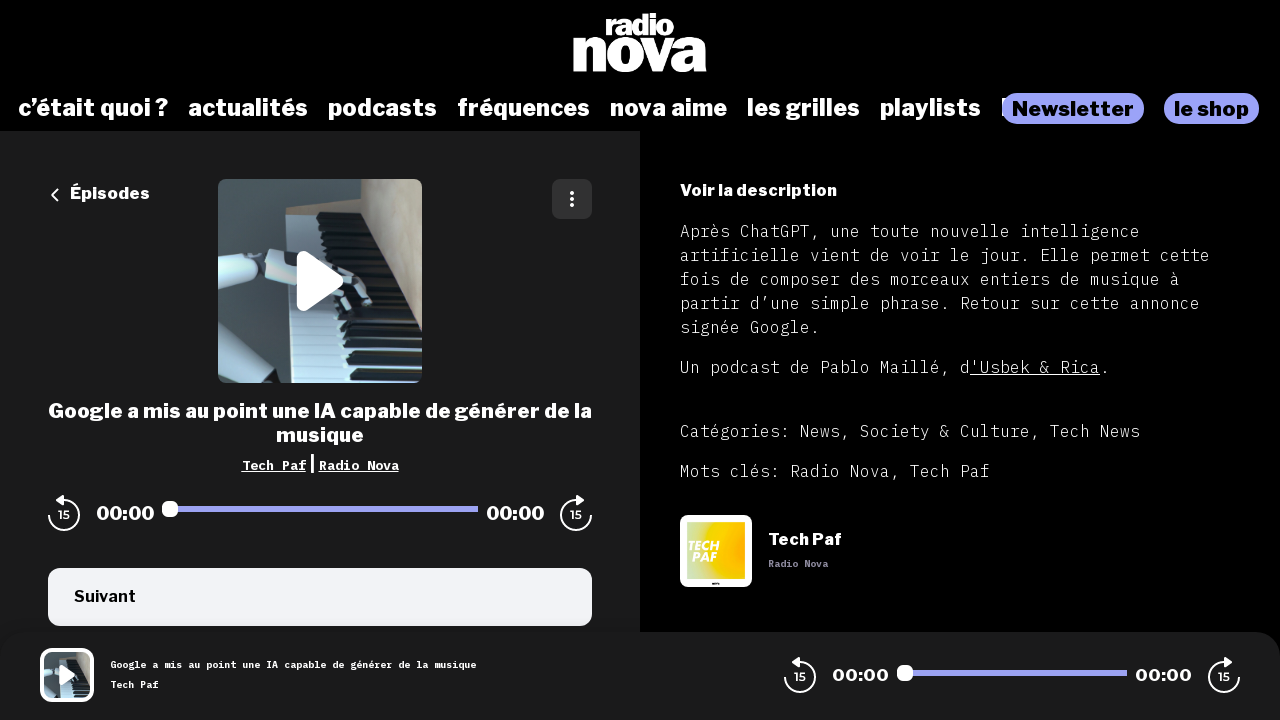

--- FILE ---
content_type: text/html; charset=utf-8
request_url: https://podcasts.nova.fr/radio-nova-tech-paf/202302060936-google-mis-au-point-une-ia-capable-de-generer-de-la-musique
body_size: 47426
content:
<!doctype html>
<html data-n-head-ssr lang="fr" data-n-head="%7B%22lang%22:%7B%22ssr%22:%22fr%22%7D%7D">
  <head >
    <meta data-n-head="ssr" charset="utf-8"><meta data-n-head="ssr" name="viewport" content="width=device-width,initial-scale=1.0,minimum-scale=1.0,maximum-scale=5.0,shrink-to-fit=no"><meta data-n-head="ssr" data-hid="version" name="version" content="1.3.04-production"><meta data-n-head="ssr" data-hid="robots" name="robots" content="index, follow, max-snippet:-1, max-image-preview:large, max-video-preview:-1"><meta data-n-head="ssr" vmid="author" data-hid="author" name="author" content="Radio Nova"><meta data-n-head="ssr" vmid="description" data-hid="description" name="description" content="Après ChatGPT, une toute nouvelle intelligence artificielle vient de voir le jour. Elle permet cette fois de composer des morceaux entiers de musique à partir ..."><meta data-n-head="ssr" vmid="referrer" data-hid="referrer" name="referrer" content="origin"><meta data-n-head="ssr" vmid="theme-color" data-hid="theme-color" name="theme-color" content="#000"><meta data-n-head="ssr" vmid="keywords" data-hid="keywords" name="keywords" content="Radio Nova, Tech Paf"><meta data-n-head="ssr" vmid="og-title" data-hid="og-title" name="og:title" property="og:title" content="Google a mis au point une IA capable de générer de la musique"><meta data-n-head="ssr" vmid="og-description" data-hid="og-description" name="og:description" content="Après ChatGPT, une toute nouvelle intelligence artificielle vient de voir le jour. Elle permet cette fois de composer des morceaux entiers de musique à partir ..."><meta data-n-head="ssr" vmid="og-image" data-hid="og-image" name="og:image" property="og:image" content="https://assets.voxeus.com/podcasts/assets/images/rs/episode/1200/40b82996658228be92fcafdc7068c483996b63e0/deb3a6e3-51d9-4eda-99e4-a24559b5f31a/fd4af5ae3da83deacc3261f22569d1a85c4cacbe.png"><meta data-n-head="ssr" vmid="og-audio" data-hid="og-audio" name="og:audio" property="og:audio" content="https://audio.audiomeans.fr/file/KxuSEmOxMG/70ef9081-66c6-4906-a413-b5bf86abb237.mp3?_=1702788282"><meta data-n-head="ssr" vmid="og-site-name" data-hid="og-site-name" name="og:site_name" property="og:site_name" content="Radio Nova"><meta data-n-head="ssr" vmid="og-type" data-hid="og-type" name="og:type" property="og:type" content="music.radio_station"><meta data-n-head="ssr" vmid="twitter-card" data-hid="twitter-card" name="twitter:card" content="summary_large_image"><meta data-n-head="ssr" vmid="twitter-title" data-hid="twitter-title" name="twitter:title" content="Google a mis au point une IA capable de générer de la musique"><meta data-n-head="ssr" vmid="twitter-creator" data-hid="twitter-creator" name="twitter:creator" content="Radio Nova"><meta data-n-head="ssr" vmid="twitter-description" data-hid="twitter-description" name="twitter:description" content="Après ChatGPT, une toute nouvelle intelligence artificielle vient de voir le jour. Elle permet cette fois de composer des morceaux entiers de musique à partir ..."><meta data-n-head="ssr" vmid="twitter-image" data-hid="twitter-image" name="twitter:image" content="https://assets.voxeus.com/podcasts/assets/images/rs/episode/1200/40b82996658228be92fcafdc7068c483996b63e0/deb3a6e3-51d9-4eda-99e4-a24559b5f31a/fd4af5ae3da83deacc3261f22569d1a85c4cacbe.png"><title>Google a mis au point une IA capable de générer de la musique - Podcast</title><link data-n-head="ssr" data-hid="gf-prefetch" rel="dns-prefetch" href="https://fonts.gstatic.com/"><link data-n-head="ssr" data-hid="gf-preconnect" rel="preconnect" href="https://fonts.gstatic.com/" crossorigin=""><link data-n-head="ssr" data-hid="gf-preload" rel="preload" as="style" href="https://fonts.googleapis.com/css2?family=Poppins:wght@400;500;600;700&amp;family=Montserrat:wght@400;500;600;700&amp;family=Lato:wght@400;500;600;700&amp;family=Roboto+Condensed:wght@400;500;600;700&amp;family=Oswald:wght@400;500;600;700&amp;family=Open+Sans:wght@400;500;600;700&amp;family=Noto+Serif:wght@400;500;600;700&amp;family=Source+Sans+Pro:wght@400;500;600;700&amp;family=Roboto:wght@400;500;600;700&amp;family=Libre+Franklin:wght@400;500;600;700;800;900&amp;family=Lora:wght@400;500;600;700&amp;family=IBM+Plex+Mono:wght@200;300;400;500;600;700;800;900&amp;display=swap"><link data-n-head="ssr" data-hid="premium-rel-style" rel="stylesheet" href="/radionova/style.css?v=1.3.04-production"><link data-n-head="ssr" data-hid="vxs-assets-prefetch" rel="preconnect dns-prefetch" href="https://assets.voxeus.com" title="Voxeus Assets Preconnect/Prefetch"><link data-n-head="ssr" data-hid="icon" rel="icon" type="image/x-icon" href="/radionova/favicon.ico?v=1.3.04-production"><link data-n-head="ssr" rel="manifest" href="/radio-nova-tech-paf/manifest.json?v=1.3.04-production"><link data-n-head="ssr" rel="canonical" href="https://podcasts.nova.fr/radio-nova-tech-paf/202302060936-google-mis-au-point-une-ia-capable-de-generer-de-la-musique"><link data-n-head="ssr" data-hid="onesignal-prefetch" rel="preconnect dns-prefetch" href="https://cdn.onesignal.com" title="OneSignal Preconnect/Prefetch"><link data-n-head="ssr" rel="alternate" type="application/json+oembed" href="https://podcasts.voxeus.com/oembed?url=https%3A%2F%2Fpodcasts.nova.fr%2Fradio-nova-tech-paf%2F202302060936-google-mis-au-point-une-ia-capable-de-generer-de-la-musique%3Futm_medium%3Dorganic%26utm_content%3DTech%2BPaf%26utm_campaign%3DGoogle%2Ba%2Bmis%2Bau%2Bpoint%2Bune%2BIA%2Bcapable%2Bde%2Bg%25C3%25A9n%25C3%25A9rer%2Bde%2Bla%2Bmusique%26utm_source%3Doembed&amp;format=json"><link data-n-head="ssr" rel="alternate" type="application/rss+xml" href="https://podcasts.nova.fr/radio-nova-tech-paf/feed/rss/website.xml" title="RSS - Google a mis au point une IA capable de générer de la musique"><link data-n-head="ssr" rel="alternate" type="application/atom+xml" href="https://podcasts.nova.fr/radio-nova-tech-paf/feed/atom/website.xml" title="ATOM - Google a mis au point une IA capable de générer de la musique"><script data-n-head="ssr" data-hid="gf-script">(function(){var l=document.createElement('link');l.rel="stylesheet";l.href="https://fonts.googleapis.com/css2?family=Poppins:wght@400;500;600;700&family=Montserrat:wght@400;500;600;700&family=Lato:wght@400;500;600;700&family=Roboto+Condensed:wght@400;500;600;700&family=Oswald:wght@400;500;600;700&family=Open+Sans:wght@400;500;600;700&family=Noto+Serif:wght@400;500;600;700&family=Source+Sans+Pro:wght@400;500;600;700&family=Roboto:wght@400;500;600;700&family=Libre+Franklin:wght@400;500;600;700;800;900&family=Lora:wght@400;500;600;700&family=IBM+Plex+Mono:wght@200;300;400;500;600;700;800;900&display=swap";document.querySelector("head").appendChild(l);})();</script><script data-n-head="ssr" data-hid="voxeus-datalayer" type="text/javascript">window.__voxeus=window.__voxeus||{datalayer:{"initialized":false,"__is_mobile":false,"__device":"desktop","__hostname":"podcasts.nova.fr","__pathname":"/radio-nova-tech-paf/202302060936-google-mis-au-point-une-ia-capable-de-generer-de-la-musique","__href":"http://podcasts.nova.fr/radio-nova-tech-paf/202302060936-google-mis-au-point-une-ia-capable-de-generer-de-la-musique","__page_title":"<h2>Les podcasts de Radio Nova</h2>","__page_type":"episode","__name":"episode","__keywords":"","__date":"","__program_name":"","__program_keywords":"","__program_date":"","__author":"","__episode_name":"","__episode_keywords":"","__episode_date":""},events:{initialized:[],change:[]},subscribe:function(i,e){window.__voxeus&&window.__voxeus.events[i]&&(window.__voxeus.events[i].push(e),window.__voxeus.datalayer.initialized&&"initialized"===i&&e(window.__voxeus.datalayer))}},window.__voxeus.datalayer={"initialized":false,"__is_mobile":false,"__device":"desktop","__hostname":"podcasts.nova.fr","__pathname":"/radio-nova-tech-paf/202302060936-google-mis-au-point-une-ia-capable-de-generer-de-la-musique","__href":"http://podcasts.nova.fr/radio-nova-tech-paf/202302060936-google-mis-au-point-une-ia-capable-de-generer-de-la-musique","__page_title":"<h2>Les podcasts de Radio Nova</h2>","__page_type":"episode","__name":"episode","__keywords":"","__date":"","__program_name":"","__program_keywords":"","__program_date":"","__author":"","__episode_name":"","__episode_keywords":"","__episode_date":""},console.log("AudioHubPageInfo initialized",{...window.__voxeus}),window.__voxeus.datalayer.initialized&&window.__voxeus.events.initialized.length>0&&(window.__voxeus.events.initialized.forEach((i=>{i(window.__voxeus.datalayer)})),window.__voxeus.events.initialized=[]);</script><script data-n-head="ssr" data-hid="customize-script-0" type="text/javascript"></script><script data-n-head="ssr" data-hid="customize-script-1" type="text/javascript">window['gtag_enable_tcf_support']=true;</script><script data-n-head="ssr" data-hid="customize-script-2" type="text/javascript">(function(w,d,s,l,i){w[l]=w[l]||[];w[l].push({'gtm.start': new Date().getTime(),event:'gtm.js'});var f=d.getElementsByTagName(s)[0], j=d.createElement(s),dl=l!='dataLayer'?'&l='+l:'';j.async=true;j.src= 'https://www.googletagmanager.com/gtm.js?id='+i+dl;f.parentNode.insertBefore(j,f); })(window,document,'script','dataLayer','GTM-TGLS5QFR');</script><script data-n-head="ssr" data-hid="onesignal" src="https://cdn.onesignal.com/sdks/OneSignalSDK.js" async></script><script data-n-head="ssr" type="application/ld+json">{"@context":"https://schema.org","@graph":[{"@type":"Organization","@id":"https://podcasts.nova.fr/#organization","name":"Radio Nova","url":"https://podcasts.nova.fr/","sameAs":[],"logo":{"@type":"ImageObject","@id":"https://podcasts.nova.fr/#logo","caption":"Radio Nova"},"image":{"@id":"https://podcasts.nova.fr/#logo"}},{"@type":"WebSite","@id":"https://podcasts.nova.fr/#website","url":"https://podcasts.nova.fr/","name":"Radio Nova","description":"Retrouvez toutes les interviews, les chroniques, les lives, les DJ sets et toutes les émissions de Radio Nova et de ses partenaires en podcasts.","inLanguage":"fr-FR","publisher":{"@id":"https://podcasts.nova.fr/#organization"}},{"@type":"ImageObject","@id":"https://podcasts.nova.fr/radio-nova-tech-paf/202302060936-google-mis-au-point-une-ia-capable-de-generer-de-la-musique#primaryimage","url":"https://assets.voxeus.com/podcasts/assets/images/rs/episode/1200/40b82996658228be92fcafdc7068c483996b63e0/deb3a6e3-51d9-4eda-99e4-a24559b5f31a/fd4af5ae3da83deacc3261f22569d1a85c4cacbe.png","contentUrl":"https://assets.voxeus.com/podcasts/assets/images/rs/episode/1200/40b82996658228be92fcafdc7068c483996b63e0/deb3a6e3-51d9-4eda-99e4-a24559b5f31a/fd4af5ae3da83deacc3261f22569d1a85c4cacbe.png","caption":"Google a mis au point une IA capable de générer de la musique"},{"@type":"WebPage","@id":"https://podcasts.nova.fr/radio-nova-tech-paf/202302060936-google-mis-au-point-une-ia-capable-de-generer-de-la-musique#webpage","url":"https://podcasts.nova.fr/radio-nova-tech-paf/202302060936-google-mis-au-point-une-ia-capable-de-generer-de-la-musique","name":"Google a mis au point une IA capable de générer de la musique","description":"Après ChatGPT, une toute nouvelle intelligence artificielle vient de voir le jour. Elle permet cette fois de composer des morceaux entiers de musique à partir d’une simple phrase. Retour sur cette annonce signée Google. Un podcast de Pablo Maillé, d &#039;Usbek &amp; Rica .","inLanguage":"fr","publisher":{"@type":"Organization","name":"Radio Nova"},"isPartOf":{"@id":"https://podcasts.nova.fr/#website"},"primaryImageOfPage":{"@id":"https://podcasts.nova.fr/radio-nova-tech-paf/202302060936-google-mis-au-point-une-ia-capable-de-generer-de-la-musique#primaryimage"},"breadcrumb":{"@id":"https://podcasts.nova.fr/radio-nova-tech-paf/202302060936-google-mis-au-point-une-ia-capable-de-generer-de-la-musique#breadcrumb"}},{"@type":"BreadcrumbList","@id":"https://podcasts.nova.fr/radio-nova-tech-paf/202302060936-google-mis-au-point-une-ia-capable-de-generer-de-la-musique#breadcrumb","itemListElement":[{"@type":"ListItem","position":1,"name":"Radio Nova","item":"https://podcasts.nova.fr/"},{"@type":"ListItem","position":2,"name":"Tech Paf","item":"https://podcasts.nova.fr/radio-nova-tech-paf"},{"@type":"ListItem","position":3,"name":"Google a mis au point une IA capable de générer de la musique","item":"https://podcasts.nova.fr/radio-nova-tech-paf/202302060936-google-mis-au-point-une-ia-capable-de-generer-de-la-musique"}]},{"@type":"PodcastEpisode","url":"https://podcasts.nova.fr/radio-nova-tech-paf/202302060936-google-mis-au-point-une-ia-capable-de-generer-de-la-musique","name":"Google a mis au point une IA capable de générer de la musique","datePublished":"2023-02-06 09:36:53","description":"Après ChatGPT, une toute nouvelle intelligence artificielle vient de voir le jour. Elle permet cette fois de composer des morceaux entiers de musique à partir d’une simple phrase. Retour sur cette annonce signée Google. Un podcast de Pablo Maillé, d &#039;Usbek &amp; Rica .","associatedMedia":{"@type":"MediaObject","contentUrl":"https://audio.audiomeans.fr/file/KxuSEmOxMG/70ef9081-66c6-4906-a413-b5bf86abb237.mp3?_=1702788282"},"partOfSeries":{"@type":"PodcastSeries","name":"Tech Paf","url":"https://podcasts.nova.fr/radio-nova-tech-paf"}}]}</script><noscript data-n-head="ssr" data-hid="gf-noscript"><link rel="stylesheet" href="https://fonts.googleapis.com/css2?family=Poppins:wght@400;500;600;700&family=Montserrat:wght@400;500;600;700&family=Lato:wght@400;500;600;700&family=Roboto+Condensed:wght@400;500;600;700&family=Oswald:wght@400;500;600;700&family=Open+Sans:wght@400;500;600;700&family=Noto+Serif:wght@400;500;600;700&family=Source+Sans+Pro:wght@400;500;600;700&family=Roboto:wght@400;500;600;700&family=Libre+Franklin:wght@400;500;600;700;800;900&family=Lora:wght@400;500;600;700&family=IBM+Plex+Mono:wght@200;300;400;500;600;700;800;900&display=swap"></noscript><noscript data-n-head="ssr" data-hid="premium-no-script-style" rel="stylesheet" href="/radionova/style.css?v=1.3.04-production"></noscript><link rel="preload" href="/_nuxt/58513ca.js" as="script"><link rel="preload" href="/_nuxt/85d1126.js" as="script"><link rel="preload" href="/_nuxt/d511cfc.js" as="script"><link rel="preload" href="/_nuxt/1d334d4.js" as="script"><link rel="preload" href="/_nuxt/3f3ef23.js" as="script"><style data-vue-ssr-id="65b97e00:0 197c8e44:0 03e2605d:0 9efe1a28:0 709683a2:0 7e74fb62:0 7238a03a:0 06ca4082:0 0b6ab6d1:0 5c1be43e:0 1b841036:0 4ae55523:0 4229de16:0 7acac90e:0 5d6ea2e8:0">html{-webkit-text-size-adjust:100%;line-height:1.15;-moz-tab-size:4;-o-tab-size:4;tab-size:4}body{font-family:system-ui,-apple-system,Segoe UI,Roboto,Ubuntu,Cantarell,Noto Sans,sans-serif,"Segoe UI",Helvetica,Arial,"Apple Color Emoji","Segoe UI Emoji";margin:0}hr{color:inherit;height:0}abbr[title]{text-decoration:underline;-webkit-text-decoration:underline dotted;text-decoration:underline dotted}b,strong{font-weight:bolder}code,kbd,pre,samp{font-family:ui-monospace,SFMono-Regular,Consolas,"Liberation Mono",Menlo,monospace;font-size:1em}small{font-size:80%}sub,sup{font-size:75%;line-height:0;position:relative;vertical-align:baseline}sub{bottom:-.25em}sup{top:-.5em}table{border-color:inherit;text-indent:0}button,input,optgroup,select,textarea{font-family:inherit;font-size:100%;line-height:1.15;margin:0}button,select{text-transform:none}[type=button],[type=reset],[type=submit],button{-webkit-appearance:button}::-moz-focus-inner{border-style:none;padding:0}legend{padding:0}progress{vertical-align:baseline}::-webkit-inner-spin-button,::-webkit-outer-spin-button{height:auto}[type=search]{-webkit-appearance:textfield;outline-offset:-2px}::-webkit-search-decoration{-webkit-appearance:none}::-webkit-file-upload-button{-webkit-appearance:button;font:inherit}summary{display:list-item}blockquote,dd,dl,figure,h1,h2,h3,h4,h5,h6,hr,p,pre{margin:0}button{background-color:transparent;background-image:none}fieldset,ol,ul{margin:0;padding:0}ol,ul{list-style:none}html{font-family:ui-sans-serif,system-ui,-apple-system,Segoe UI,Roboto,Ubuntu,Cantarell,Noto Sans,sans-serif,BlinkMacSystemFont,"Segoe UI","Helvetica Neue",Arial,"Noto Sans","Apple Color Emoji","Segoe UI Emoji","Segoe UI Symbol","Noto Color Emoji";line-height:1.5}body{font-family:inherit;line-height:inherit}*,:after,:before{border:0 solid;-webkit-box-sizing:border-box;-moz-box-sizing:border-box;box-sizing:border-box}hr{border-top-width:1px}img{border-style:solid}textarea{resize:vertical}input::-webkit-input-placeholder,textarea::-webkit-input-placeholder{color:#9ca3af;opacity:1}input::-moz-placeholder,textarea::-moz-placeholder{color:#9ca3af;opacity:1}input::-ms-input-placeholder,textarea::-ms-input-placeholder{color:#9ca3af;opacity:1}input::placeholder,textarea::placeholder{color:#9ca3af;opacity:1}[role=button],button{cursor:pointer}table{border-collapse:collapse}h1,h2,h3,h4,h5,h6{font-size:inherit;font-weight:inherit}a{color:inherit;text-decoration:inherit}button,input,optgroup,select,textarea{color:inherit;line-height:inherit;padding:0}code,kbd,pre,samp{font-family:ui-monospace,SFMono-Regular,Menlo,Monaco,Consolas,"Liberation Mono","Courier New",monospace}audio,canvas,embed,iframe,img,object,svg,video{display:block;vertical-align:middle}img,video{height:auto;max-width:100%}[hidden]{display:none}*,:after,:before{--tw-border-opacity:1;border-color:#e5e7eb;border-color:rgba(229,231,235,var(--tw-border-opacity))}.sr-only{clip:rect(0,0,0,0);border-width:0;height:1px;margin:-1px;overflow:hidden;padding:0;position:absolute;white-space:nowrap;width:1px}.visible{visibility:visible}.invisible{visibility:hidden}.fixed{position:fixed}.absolute{position:absolute}.relative{position:relative}.sticky{position:-webkit-sticky;position:sticky}.top-0{top:0}.top-4{top:1rem}.top-6{top:1.5rem}.top-1\/2{top:50%}.right-0{right:0}.right-2{right:.5rem}.right-6{right:1.5rem}.right-7{right:1.75rem}.bottom-0{bottom:0}.left-0{left:0}.left-2{left:.5rem}.left-3{left:.75rem}.left-4{left:1rem}.z-0{z-index:0}.z-20{z-index:20}.z-30{z-index:30}.z-40{z-index:40}.z-50{z-index:50}.float-left{float:left}.m-auto{margin:auto}.-m-2{margin:-.5rem}.mx-4{margin-left:1rem;margin-right:1rem}.mx-5{margin-left:1.25rem;margin-right:1.25rem}.mx-auto{margin-left:auto;margin-right:auto}.-mx-1{margin-left:-.25rem;margin-right:-.25rem}.-mx-2{margin-left:-.5rem;margin-right:-.5rem}.-mx-96{margin-left:-24rem;margin-right:-24rem}.my-1{margin-bottom:.25rem;margin-top:.25rem}.my-6{margin-bottom:1.5rem;margin-top:1.5rem}.my-8{margin-bottom:2rem;margin-top:2rem}.mt-0{margin-top:0}.mt-1{margin-top:.25rem}.mt-2{margin-top:.5rem}.mt-3{margin-top:.75rem}.mt-4{margin-top:1rem}.mt-5{margin-top:1.25rem}.mt-6{margin-top:1.5rem}.mt-7{margin-top:1.75rem}.mt-8{margin-top:2rem}.mt-10{margin-top:2.5rem}.mt-12{margin-top:3rem}.mt-20{margin-top:5rem}.mt-52{margin-top:13rem}.-mt-3{margin-top:-.75rem}.-mt-8{margin-top:-2rem}.mr-1{margin-right:.25rem}.mr-2{margin-right:.5rem}.mr-3{margin-right:.75rem}.mr-4{margin-right:1rem}.mr-8{margin-right:2rem}.mr-auto{margin-right:auto}.mr-2\.5{margin-right:.625rem}.-mr-2{margin-right:-.5rem}.mb-0{margin-bottom:0}.mb-1{margin-bottom:.25rem}.mb-2{margin-bottom:.5rem}.mb-3{margin-bottom:.75rem}.mb-4{margin-bottom:1rem}.mb-5{margin-bottom:1.25rem}.mb-6{margin-bottom:1.5rem}.mb-8{margin-bottom:2rem}.mb-10{margin-bottom:2.5rem}.mb-20{margin-bottom:5rem}.mb-0\.5{margin-bottom:.125rem}.mb-2\.5{margin-bottom:.625rem}.-mb-8{margin-bottom:-2rem}.ml-1{margin-left:.25rem}.ml-2{margin-left:.5rem}.ml-3{margin-left:.75rem}.ml-4{margin-left:1rem}.ml-5{margin-left:1.25rem}.ml-6{margin-left:1.5rem}.ml-8{margin-left:2rem}.ml-10{margin-left:2.5rem}.ml-auto{margin-left:auto}.ml-3\.5{margin-left:.875rem}.-ml-3{margin-left:-.75rem}.block{display:block}.inline-block{display:inline-block}.inline{display:inline}.flex{display:-webkit-box;display:-webkit-flex;display:-moz-box;display:flex}.inline-flex{display:-webkit-inline-box;display:-webkit-inline-flex;display:-moz-inline-box;display:inline-flex}.table{display:table}.grid{display:grid}.hidden{display:none}.h-0{height:0}.h-6{height:1.5rem}.h-7{height:1.75rem}.h-10{height:2.5rem}.h-16{height:4rem}.h-20{height:5rem}.h-24{height:6rem}.h-32{height:8rem}.h-0\.5{height:.125rem}.h-full{height:100%}.h-screen{height:100vh}.w-4{width:1rem}.w-7{width:1.75rem}.w-16{width:4rem}.w-20{width:5rem}.w-32{width:8rem}.w-40{width:10rem}.w-48{width:12rem}.w-80{width:20rem}.w-11\/12{width:91.666667%}.w-full{width:100%}.min-w-0{min-width:0}.max-w-full{max-width:100%}.flex-1{-webkit-flex:1 1 0%;flex:1 1 0%}.flex-1,.flex-auto{-webkit-box-flex:1;-moz-box-flex:1}.flex-auto{-webkit-flex:1 1 auto;flex:1 1 auto}.flex-none{-webkit-box-flex:0;-moz-box-flex:0;-webkit-flex:none;flex:none}.flex-shrink-0{-webkit-flex-shrink:0;flex-shrink:0}.flex-shrink{-webkit-flex-shrink:1;flex-shrink:1}.flex-grow{-webkit-box-flex:1;-moz-box-flex:1;-webkit-flex-grow:1;flex-grow:1}.origin-top-left{-webkit-transform-origin:top left;-moz-transform-origin:top left;transform-origin:top left}.transform{--tw-translate-x:0;--tw-translate-y:0;--tw-rotate:0;--tw-skew-x:0;--tw-skew-y:0;--tw-scale-x:1;--tw-scale-y:1;-webkit-transform:translateX(0) translateY(0) rotate(0) skewX(0) skewY(0) scaleX(1) scaleY(1);-moz-transform:translateX(0) translateY(0) rotate(0) skewX(0) skewY(0) scaleX(1) scaleY(1);transform:translateX(0) translateY(0) rotate(0) skewX(0) skewY(0) scaleX(1) scaleY(1);-webkit-transform:translateX(var(--tw-translate-x)) translateY(var(--tw-translate-y)) rotate(var(--tw-rotate)) skewX(var(--tw-skew-x)) skewY(var(--tw-skew-y)) scaleX(var(--tw-scale-x)) scaleY(var(--tw-scale-y));-moz-transform:translateX(var(--tw-translate-x)) translateY(var(--tw-translate-y)) rotate(var(--tw-rotate)) skewX(var(--tw-skew-x)) skewY(var(--tw-skew-y)) scaleX(var(--tw-scale-x)) scaleY(var(--tw-scale-y));transform:translateX(var(--tw-translate-x)) translateY(var(--tw-translate-y)) rotate(var(--tw-rotate)) skewX(var(--tw-skew-x)) skewY(var(--tw-skew-y)) scaleX(var(--tw-scale-x)) scaleY(var(--tw-scale-y))}.translate-y-full{--tw-translate-y:100%}.-translate-y-1\/2{--tw-translate-y:-50%}.rotate-90{--tw-rotate:90deg}.rotate-180{--tw-rotate:180deg}.-rotate-90{--tw-rotate:-90deg}@-webkit-keyframes spin{to{-webkit-transform:rotate(1turn);transform:rotate(1turn)}}@-moz-keyframes spin{to{-moz-transform:rotate(1turn);transform:rotate(1turn)}}@keyframes spin{to{-webkit-transform:rotate(1turn);-moz-transform:rotate(1turn);transform:rotate(1turn)}}@-webkit-keyframes ping{75%,to{opacity:0;-webkit-transform:scale(2);transform:scale(2)}}@-moz-keyframes ping{75%,to{opacity:0;-moz-transform:scale(2);transform:scale(2)}}@keyframes ping{75%,to{opacity:0;-webkit-transform:scale(2);-moz-transform:scale(2);transform:scale(2)}}@-webkit-keyframes pulse{50%{opacity:.5}}@-moz-keyframes pulse{50%{opacity:.5}}@keyframes pulse{50%{opacity:.5}}@-webkit-keyframes bounce{0%,to{-webkit-animation-timing-function:cubic-bezier(.8,0,1,1);animation-timing-function:cubic-bezier(.8,0,1,1);-webkit-transform:translateY(-25%);transform:translateY(-25%)}50%{-webkit-animation-timing-function:cubic-bezier(0,0,.2,1);animation-timing-function:cubic-bezier(0,0,.2,1);-webkit-transform:none;transform:none}}@-moz-keyframes bounce{0%,to{-moz-animation-timing-function:cubic-bezier(.8,0,1,1);animation-timing-function:cubic-bezier(.8,0,1,1);-moz-transform:translateY(-25%);transform:translateY(-25%)}50%{-moz-animation-timing-function:cubic-bezier(0,0,.2,1);animation-timing-function:cubic-bezier(0,0,.2,1);-moz-transform:none;transform:none}}@keyframes bounce{0%,to{-webkit-animation-timing-function:cubic-bezier(.8,0,1,1);-moz-animation-timing-function:cubic-bezier(.8,0,1,1);animation-timing-function:cubic-bezier(.8,0,1,1);-webkit-transform:translateY(-25%);-moz-transform:translateY(-25%);transform:translateY(-25%)}50%{-webkit-animation-timing-function:cubic-bezier(0,0,.2,1);-moz-animation-timing-function:cubic-bezier(0,0,.2,1);animation-timing-function:cubic-bezier(0,0,.2,1);-webkit-transform:none;-moz-transform:none;transform:none}}.cursor-default{cursor:default}.cursor-pointer{cursor:pointer}.resize{resize:both}.grid-cols-1{grid-template-columns:repeat(1,minmax(0,1fr))}.flex-row{-webkit-box-orient:horizontal;-moz-box-orient:horizontal;-webkit-flex-direction:row;flex-direction:row}.flex-col,.flex-row{-webkit-box-direction:normal;-moz-box-direction:normal}.flex-col{-webkit-box-orient:vertical;-moz-box-orient:vertical;-webkit-flex-direction:column;flex-direction:column}.flex-wrap{-webkit-flex-wrap:wrap;flex-wrap:wrap}.items-start{-webkit-box-align:start;-moz-box-align:start;-webkit-align-items:flex-start;align-items:flex-start}.items-center{-webkit-box-align:center;-moz-box-align:center;-webkit-align-items:center;align-items:center}.items-stretch{-webkit-box-align:stretch;-moz-box-align:stretch;-webkit-align-items:stretch;align-items:stretch}.justify-end{-webkit-box-pack:end;-moz-box-pack:end;-webkit-justify-content:flex-end;justify-content:flex-end}.justify-center{-webkit-box-pack:center;-moz-box-pack:center;-webkit-justify-content:center;justify-content:center}.justify-between{-webkit-box-pack:justify;-moz-box-pack:justify;-webkit-justify-content:space-between;justify-content:space-between}.justify-around{-webkit-justify-content:space-around;justify-content:space-around}.justify-items-stretch{justify-items:stretch}.gap-6{gap:1.5rem}.space-x-2>:not([hidden])~:not([hidden]){--tw-space-x-reverse:0;margin-left:.5rem;margin-left:calc(.5rem*(1 - var(--tw-space-x-reverse)));margin-right:0;margin-right:calc(.5rem*var(--tw-space-x-reverse))}.space-x-4>:not([hidden])~:not([hidden]){--tw-space-x-reverse:0;margin-left:1rem;margin-left:calc(1rem*(1 - var(--tw-space-x-reverse)));margin-right:0;margin-right:calc(1rem*var(--tw-space-x-reverse))}.space-y-1>:not([hidden])~:not([hidden]){--tw-space-y-reverse:0;margin-bottom:0;margin-bottom:calc(.25rem*var(--tw-space-y-reverse));margin-top:.25rem;margin-top:calc(.25rem*(1 - var(--tw-space-y-reverse)))}.divide-x>:not([hidden])~:not([hidden]){--tw-divide-x-reverse:0;border-left-width:1px;border-left-width:calc(1px*(1 - var(--tw-divide-x-reverse)));border-right-width:0;border-right-width:calc(1px*var(--tw-divide-x-reverse))}.divide-current>:not([hidden])~:not([hidden]){border-color:currentColor}.overflow-hidden{overflow:hidden}.overflow-visible{overflow:visible}.overflow-scroll{overflow:scroll}.overflow-x-hidden{overflow-x:hidden}.truncate{overflow:hidden;text-overflow:ellipsis}.truncate,.whitespace-nowrap{white-space:nowrap}.rounded{border-radius:.25rem}.rounded-md{border-radius:.375rem}.rounded-lg{border-radius:.5rem}.rounded-xl{border-radius:.75rem}.rounded-full{border-radius:9999px}.rounded-t-xl{border-top-left-radius:.75rem;border-top-right-radius:.75rem}.rounded-t-3xl{border-top-left-radius:1.5rem;border-top-right-radius:1.5rem}.rounded-r-lg{border-bottom-right-radius:.5rem;border-top-right-radius:.5rem}.rounded-r-xl{border-bottom-right-radius:.75rem;border-top-right-radius:.75rem}.rounded-l-lg{border-bottom-left-radius:.5rem;border-top-left-radius:.5rem}.rounded-l-xl{border-bottom-left-radius:.75rem;border-top-left-radius:.75rem}.border-2{border-width:2px}.border-4{border-width:4px}.border{border-width:1px}.border-t{border-top-width:1px}.border-b{border-bottom-width:1px}.border-solid{border-style:solid}.border-white{--tw-border-opacity:1;border-color:#fff;border-color:rgba(255,255,255,var(--tw-border-opacity))}.border-gray-200{--tw-border-opacity:1;border-color:#e5e7eb;border-color:rgba(229,231,235,var(--tw-border-opacity))}.border-red-400{--tw-border-opacity:1;border-color:#f87171;border-color:rgba(248,113,113,var(--tw-border-opacity))}.border-red-600{--tw-border-opacity:1;border-color:#dc2626;border-color:rgba(220,38,38,var(--tw-border-opacity))}.border-blue-500{--tw-border-opacity:1;border-color:#3b82f6;border-color:rgba(59,130,246,var(--tw-border-opacity))}.bg-transparent{background-color:transparent}.bg-black{background-color:#181724;background-color:var(--color-black,#181724)}.bg-white{--tw-bg-opacity:1;background-color:#fff;background-color:rgba(255,255,255,var(--tw-bg-opacity))}.bg-red-100{--tw-bg-opacity:1;background-color:#fee2e2;background-color:rgba(254,226,226,var(--tw-bg-opacity))}.bg-blue-100{--tw-bg-opacity:1;background-color:#dbeafe;background-color:rgba(219,234,254,var(--tw-bg-opacity))}.bg-primary{background-color:#4540c9;background-color:var(--color-primary,#4540c9)}.bg-player{background-color:#1b1958;background-color:var(--color-player,#1b1958)}.bg-brand{background-color:#1b1958;background-color:var(--color-brand,#1b1958)}.bg-lightGrey{--tw-bg-opacity:1;background-color:#f2f3f6;background-color:rgba(242,243,246,var(--tw-bg-opacity))}.hover\:bg-gray-200:hover{--tw-bg-opacity:1;background-color:#e5e7eb;background-color:rgba(229,231,235,var(--tw-bg-opacity))}.hover\:bg-opacity-20:hover{--tw-bg-opacity:0.2}.bg-cover{background-size:cover}.bg-center{background-position:50%}.object-cover{-o-object-fit:cover;object-fit:cover}.p-0{padding:0}.p-1{padding:.25rem}.p-2{padding:.5rem}.p-3{padding:.75rem}.p-4{padding:1rem}.p-5{padding:1.25rem}.p-6{padding:1.5rem}.p-0\.5{padding:.125rem}.p-2\.5{padding:.625rem}.px-1{padding-left:.25rem;padding-right:.25rem}.px-2{padding-left:.5rem;padding-right:.5rem}.px-3{padding-left:.75rem;padding-right:.75rem}.px-4{padding-left:1rem;padding-right:1rem}.px-6{padding-left:1.5rem;padding-right:1.5rem}.px-96{padding-left:24rem;padding-right:24rem}.px-2\.5{padding-left:.625rem;padding-right:.625rem}.py-1{padding-bottom:.25rem;padding-top:.25rem}.py-2{padding-bottom:.5rem;padding-top:.5rem}.py-3{padding-bottom:.75rem;padding-top:.75rem}.py-4{padding-bottom:1rem;padding-top:1rem}.py-8{padding-bottom:2rem;padding-top:2rem}.py-12{padding-bottom:3rem;padding-top:3rem}.py-14{padding-bottom:3.5rem;padding-top:3.5rem}.py-20{padding-bottom:5rem;padding-top:5rem}.py-2\.5{padding-bottom:.625rem;padding-top:.625rem}.pt-0{padding-top:0}.pt-1{padding-top:.25rem}.pt-2{padding-top:.5rem}.pt-4{padding-top:1rem}.pt-8{padding-top:2rem}.pt-12{padding-top:3rem}.pr-2{padding-right:.5rem}.pr-4{padding-right:1rem}.pr-5{padding-right:1.25rem}.pr-8{padding-right:2rem}.pb-0{padding-bottom:0}.pb-2{padding-bottom:.5rem}.pb-4{padding-bottom:1rem}.pb-8{padding-bottom:2rem}.pb-12{padding-bottom:3rem}.pl-2{padding-left:.5rem}.pl-3{padding-left:.75rem}.pl-4{padding-left:1rem}.pl-10{padding-left:2.5rem}.text-left{text-align:left}.text-center{text-align:center}.text-right{text-align:right}.align-middle{vertical-align:middle}.text-xs{font-size:12px;line-height:16px}.text-sm{font-size:14px;line-height:20px}.text-base{font-size:16px;line-height:22px}.text-lg{font-size:20px;line-height:24px}.text-xl{font-size:24px;line-height:32px}.text-2xl{font-size:1.5rem;line-height:2rem}.text-xxs{font-size:10px;line-height:14px}.text-h1{font-size:32px;line-height:44.8px}.font-light{font-weight:300}.font-medium{font-weight:500}.font-semibold{font-weight:600}.font-bold{font-weight:700}.uppercase{text-transform:uppercase}.text-black{color:#181724;color:var(--color-black,#181724)}.text-white{--tw-text-opacity:1;color:#fff;color:rgba(255,255,255,var(--tw-text-opacity))}.text-gray-400{--tw-text-opacity:1;color:#9ca3af;color:rgba(156,163,175,var(--tw-text-opacity))}.text-red-600{--tw-text-opacity:1;color:#dc2626;color:rgba(220,38,38,var(--tw-text-opacity))}.text-red-700{--tw-text-opacity:1;color:#b91c1c;color:rgba(185,28,28,var(--tw-text-opacity))}.text-blue-700{--tw-text-opacity:1;color:#1d4ed8;color:rgba(29,78,216,var(--tw-text-opacity))}.text-primary{color:#4540c9;color:var(--color-primary,#4540c9)}.text-secondary{color:#8d8a9e;color:var(--color-secondary,#8d8a9e)}.text-secondaryMobile{color:#fff;color:var(--color-secondary-mobile,#fff)}.text-playerFont{color:#fff;color:var(--color-font-player,#fff)}.text-brand{color:#1b1958;color:var(--color-brand,#1b1958)}.underline{-webkit-text-decoration:underline;text-decoration:underline}.no-underline{-webkit-text-decoration:none;text-decoration:none}.hover\:underline:hover{-webkit-text-decoration:underline;text-decoration:underline}.placeholder-gray-500::-webkit-input-placeholder{--tw-placeholder-opacity:1;color:#6b7280;color:rgba(107,114,128,var(--tw-placeholder-opacity))}.placeholder-gray-500::-moz-placeholder{--tw-placeholder-opacity:1;color:#6b7280;color:rgba(107,114,128,var(--tw-placeholder-opacity))}.placeholder-gray-500::-ms-input-placeholder{--tw-placeholder-opacity:1;color:#6b7280;color:rgba(107,114,128,var(--tw-placeholder-opacity))}.placeholder-gray-500::placeholder{--tw-placeholder-opacity:1;color:#6b7280;color:rgba(107,114,128,var(--tw-placeholder-opacity))}.opacity-70{opacity:.7}.hover\:opacity-95:hover{opacity:.95}*,:after,:before{--tw-shadow:0 0 transparent}.shadow{--tw-shadow:0px 2px 24px 0px #141B4D33;;-webkit-box-shadow:0 0 transparent,0 0 transparent,0 2px 24px 0 #141B4D33;;box-shadow:0 0 transparent,0 0 transparent,0 2px 24px 0 #141B4D33;;-webkit-box-shadow:var(--tw-ring-offset-shadow,0 0 transparent),var(--tw-ring-shadow,0 0 transparent),var(--tw-shadow);box-shadow:var(--tw-ring-offset-shadow,0 0 transparent),var(--tw-ring-shadow,0 0 transparent),var(--tw-shadow)}.focus\:outline-none:focus{outline:2px solid transparent;outline-offset:2px}*,:after,:before{--tw-ring-inset:var(--tw-empty,   );--tw-ring-offset-width:0px;--tw-ring-offset-color:#fff;--tw-ring-color:rgba(59,130,246,.5);--tw-ring-offset-shadow:0 0 transparent;--tw-ring-shadow:0 0 transparent}.filter{--tw-blur:var(--tw-empty,   );--tw-brightness:var(--tw-empty,   );--tw-contrast:var(--tw-empty,   );--tw-grayscale:var(--tw-empty,   );--tw-hue-rotate:var(--tw-empty,   );--tw-invert:var(--tw-empty,   );--tw-saturate:var(--tw-empty,   );--tw-sepia:var(--tw-empty,   );--tw-drop-shadow:var(--tw-empty,   );-webkit-filter:var(--tw-blur) var(--tw-brightness) var(--tw-contrast) var(--tw-grayscale) var(--tw-hue-rotate) var(--tw-invert) var(--tw-saturate) var(--tw-sepia) var(--tw-drop-shadow);filter:var(--tw-blur) var(--tw-brightness) var(--tw-contrast) var(--tw-grayscale) var(--tw-hue-rotate) var(--tw-invert) var(--tw-saturate) var(--tw-sepia) var(--tw-drop-shadow)}.blur{--tw-blur:blur(8px)}.invert{--tw-invert:invert(100%)}.backdrop-filter{--tw-backdrop-blur:var(--tw-empty,   );--tw-backdrop-brightness:var(--tw-empty,   );--tw-backdrop-contrast:var(--tw-empty,   );--tw-backdrop-grayscale:var(--tw-empty,   );--tw-backdrop-hue-rotate:var(--tw-empty,   );--tw-backdrop-invert:var(--tw-empty,   );--tw-backdrop-opacity:var(--tw-empty,   );--tw-backdrop-saturate:var(--tw-empty,   );--tw-backdrop-sepia:var(--tw-empty,   );-webkit-backdrop-filter:var(--tw-backdrop-blur) var(--tw-backdrop-brightness) var(--tw-backdrop-contrast) var(--tw-backdrop-grayscale) var(--tw-backdrop-hue-rotate) var(--tw-backdrop-invert) var(--tw-backdrop-opacity) var(--tw-backdrop-saturate) var(--tw-backdrop-sepia);backdrop-filter:var(--tw-backdrop-blur) var(--tw-backdrop-brightness) var(--tw-backdrop-contrast) var(--tw-backdrop-grayscale) var(--tw-backdrop-hue-rotate) var(--tw-backdrop-invert) var(--tw-backdrop-opacity) var(--tw-backdrop-saturate) var(--tw-backdrop-sepia)}.transition-all{-webkit-transition-duration:.15s;-moz-transition-duration:.15s;transition-duration:.15s;-webkit-transition-property:all;-moz-transition-property:all;transition-property:all;-webkit-transition-timing-function:cubic-bezier(.4,0,.2,1);-moz-transition-timing-function:cubic-bezier(.4,0,.2,1);transition-timing-function:cubic-bezier(.4,0,.2,1)}.transition{-webkit-transition-duration:.15s;-moz-transition-duration:.15s;transition-duration:.15s;-webkit-transition-property:background-color,border-color,color,fill,stroke,opacity,-webkit-box-shadow,-webkit-transform,-webkit-filter,-webkit-backdrop-filter;transition-property:background-color,border-color,color,fill,stroke,opacity,-webkit-box-shadow,-webkit-transform,-webkit-filter,-webkit-backdrop-filter;-moz-transition-property:background-color,border-color,color,fill,stroke,opacity,box-shadow,transform,filter,backdrop-filter,-moz-transform;transition-property:background-color,border-color,color,fill,stroke,opacity,box-shadow,transform,filter,backdrop-filter;transition-property:background-color,border-color,color,fill,stroke,opacity,box-shadow,transform,filter,backdrop-filter,-webkit-box-shadow,-webkit-transform,-moz-transform,-webkit-filter,-webkit-backdrop-filter;-webkit-transition-timing-function:cubic-bezier(.4,0,.2,1);-moz-transition-timing-function:cubic-bezier(.4,0,.2,1);transition-timing-function:cubic-bezier(.4,0,.2,1)}.line-clamp-1{-webkit-line-clamp:1}.line-clamp-1,.line-clamp-2{-webkit-box-orient:vertical;display:-webkit-box;overflow:hidden}.line-clamp-2{-webkit-line-clamp:2}.line-clamp-3{-webkit-line-clamp:3}.line-clamp-3,.line-clamp-4{-webkit-box-orient:vertical;display:-webkit-box;overflow:hidden}.line-clamp-4{-webkit-line-clamp:4}@media (min-width:640px){.sm\:ml-0{margin-left:0}.sm\:inline{display:inline}.sm\:flex{display:-webkit-box;display:-webkit-flex;display:-moz-box;display:flex}.sm\:h-20{height:5rem}.sm\:h-32{height:8rem}.sm\:w-20{width:5rem}.sm\:w-60{width:15rem}.sm\:w-full{width:100%}.sm\:px-6{padding-left:1.5rem;padding-right:1.5rem}}@media (min-width:768px){.md\:relative{position:relative}.md\:mx-20{margin-left:5rem;margin-right:5rem}.md\:mx-auto{margin-left:auto;margin-right:auto}.md\:my-8{margin-bottom:2rem;margin-top:2rem}.md\:mr-0{margin-right:0}.md\:mr-4{margin-right:1rem}.md\:mb-0{margin-bottom:0}.md\:mb-1{margin-bottom:.25rem}.md\:mb-4{margin-bottom:1rem}.md\:mb-6{margin-bottom:1.5rem}.md\:mb-8{margin-bottom:2rem}.md\:mb-12{margin-bottom:3rem}.md\:ml-16{margin-left:4rem}.md\:ml-20{margin-left:5rem}.md\:block{display:block}.md\:flex{display:-webkit-box;display:-webkit-flex;display:-moz-box;display:flex}.md\:inline-flex{display:-webkit-inline-box;display:-webkit-inline-flex;display:-moz-inline-box;display:inline-flex}.md\:hidden{display:none}.md\:h-auto{height:auto}.md\:h-screen{height:100vh}.md\:w-96{width:24rem}.md\:w-auto{width:auto}.md\:w-1\/2{width:50%}.md\:w-7\/12{width:58.333333%}.md\:flex-shrink{-webkit-flex-shrink:1;flex-shrink:1}.md\:grid-cols-4{grid-template-columns:repeat(4,minmax(0,1fr))}.md\:flex-row{-webkit-box-direction:normal;-moz-box-direction:normal;-webkit-flex-direction:row;flex-direction:row}.md\:flex-row,.md\:flex-row-reverse{-webkit-box-orient:horizontal;-moz-box-orient:horizontal}.md\:flex-row-reverse{-webkit-box-direction:reverse;-moz-box-direction:reverse;-webkit-flex-direction:row-reverse;flex-direction:row-reverse}.md\:flex-col{-webkit-box-orient:vertical;-webkit-box-direction:normal;-moz-box-orient:vertical;-moz-box-direction:normal;-webkit-flex-direction:column;flex-direction:column}.md\:items-start{-webkit-box-align:start;-moz-box-align:start;-webkit-align-items:flex-start;align-items:flex-start}.md\:items-center{-webkit-box-align:center;-moz-box-align:center;-webkit-align-items:center;align-items:center}.md\:justify-end{-webkit-box-pack:end;-moz-box-pack:end;-webkit-justify-content:flex-end;justify-content:flex-end}.md\:justify-center{-webkit-box-pack:center;-moz-box-pack:center;-webkit-justify-content:center;justify-content:center}.md\:justify-between{-webkit-box-pack:justify;-moz-box-pack:justify;-webkit-justify-content:space-between;justify-content:space-between}.md\:gap-x-8{-webkit-column-gap:2rem;-moz-column-gap:2rem;column-gap:2rem}.md\:space-x-0>:not([hidden])~:not([hidden]){--tw-space-x-reverse:0;margin-left:0;margin-left:calc(0px*(1 - var(--tw-space-x-reverse)));margin-right:0;margin-right:calc(0px*var(--tw-space-x-reverse))}.md\:space-x-4>:not([hidden])~:not([hidden]){--tw-space-x-reverse:0;margin-left:1rem;margin-left:calc(1rem*(1 - var(--tw-space-x-reverse)));margin-right:0;margin-right:calc(1rem*var(--tw-space-x-reverse))}.md\:overflow-hidden{overflow:hidden}.md\:overflow-visible{overflow:visible}.md\:whitespace-normal{white-space:normal}.md\:rounded-none{border-radius:0}.md\:rounded-lg{border-radius:.5rem}.md\:rounded-xl{border-radius:.75rem}.md\:rounded-b-3xl{border-bottom-left-radius:1.5rem;border-bottom-right-radius:1.5rem}.md\:bg-white{--tw-bg-opacity:1;background-color:#fff;background-color:rgba(255,255,255,var(--tw-bg-opacity))}.md\:bg-brand{background-color:#1b1958;background-color:var(--color-brand,#1b1958)}.md\:bg-lightGrey{--tw-bg-opacity:1;background-color:#f2f3f6;background-color:rgba(242,243,246,var(--tw-bg-opacity))}.md\:bg-opacity-10{--tw-bg-opacity:0.1}.md\:p-0{padding:0}.md\:p-4{padding:1rem}.md\:p-12{padding:3rem}.md\:px-0{padding-left:0;padding-right:0}.md\:px-4{padding-left:1rem;padding-right:1rem}.md\:py-2{padding-bottom:.5rem;padding-top:.5rem}.md\:py-12{padding-bottom:3rem;padding-top:3rem}.md\:py-2\.5{padding-bottom:.625rem;padding-top:.625rem}.md\:pt-0{padding-top:0}.md\:pt-8{padding-top:2rem}.md\:pt-12{padding-top:3rem}.md\:pb-0{padding-bottom:0}.md\:pb-4{padding-bottom:1rem}.md\:pb-12{padding-bottom:3rem}.md\:text-left{text-align:left}.md\:text-right{text-align:right}.md\:text-sm{font-size:14px;line-height:20px}.md\:text-base{font-size:16px;line-height:22px}.md\:text-lg{font-size:20px;line-height:24px}.md\:text-h1{font-size:32px;line-height:44.8px}.md\:text-black{color:#181724;color:var(--color-black,#181724)}.md\:text-white{--tw-text-opacity:1;color:#fff;color:rgba(255,255,255,var(--tw-text-opacity))}.md\:text-secondary{color:#8d8a9e;color:var(--color-secondary,#8d8a9e)}.md\:shadow-none{--tw-shadow:0 0 transparent;-webkit-box-shadow:0 0 transparent,0 0 transparent,0 0 transparent;box-shadow:0 0 transparent,0 0 transparent,0 0 transparent;-webkit-box-shadow:var(--tw-ring-offset-shadow,0 0 transparent),var(--tw-ring-shadow,0 0 transparent),var(--tw-shadow);box-shadow:var(--tw-ring-offset-shadow,0 0 transparent),var(--tw-ring-shadow,0 0 transparent),var(--tw-shadow)}.md\:line-clamp-3{-webkit-box-orient:vertical;-webkit-line-clamp:3;display:-webkit-box;overflow:hidden}}@media (min-width:1024px){.lg\:block{display:block}.lg\:flex{display:-webkit-box;display:-webkit-flex;display:-moz-box;display:flex}.lg\:hidden{display:none}.lg\:w-0{width:0}.lg\:grid-cols-5{grid-template-columns:repeat(5,minmax(0,1fr))}.lg\:justify-start{-webkit-box-pack:start;-moz-box-pack:start;-webkit-justify-content:flex-start;justify-content:flex-start}}@media (min-width:1280px){.xl\:grid-cols-6{grid-template-columns:repeat(6,minmax(0,1fr))}}@media (min-width:576px){.xs\:mt-0{margin-top:0}.xs\:mb-2{margin-bottom:.5rem}.xs\:block{display:block}.xs\:hidden{display:none}.xs\:w-1\/2{width:50%}.xs\:w-full{width:100%}.xs\:flex-row{-webkit-box-orient:horizontal;-webkit-box-direction:normal;-moz-box-orient:horizontal;-moz-box-direction:normal;-webkit-flex-direction:row;flex-direction:row}.xs\:pr-4{padding-right:1rem}}
.btn{cursor:pointer;font-size:14px;line-height:20px}.btn-text{border-radius:.375rem;padding:.625rem 1rem}.btn-ghost{background-color:transparent;border:1px solid}.btn-brand{--tw-text-opacity:1;background:var(--color-brand);border:1px solid #000;border:1px solid var(--color-brand,#000);color:#fff;color:rgba(255,255,255,var(--tw-text-opacity));color:#fff;-webkit-transition-duration:.15s;-moz-transition-duration:.15s;transition-duration:.15s;-webkit-transition-property:background-color,border-color,color,fill,stroke;-moz-transition-property:background-color,border-color,color,fill,stroke;transition-property:background-color,border-color,color,fill,stroke;-webkit-transition-timing-function:cubic-bezier(.4,0,.2,1);-moz-transition-timing-function:cubic-bezier(.4,0,.2,1);transition-timing-function:cubic-bezier(.4,0,.2,1)}.btn-white{--tw-bg-opacity:1;background-color:#fff;background-color:rgba(255,255,255,var(--tw-bg-opacity));color:#181724;color:var(--color-black,#181724)}.btn-primary{--tw-text-opacity:1;background-color:#4540c9;background-color:var(--color-primary,#4540c9);color:#fff;color:rgba(255,255,255,var(--tw-text-opacity))}.btn-lightGrey{--tw-bg-opacity:1;background-color:#f2f3f6;background-color:rgba(242,243,246,var(--tw-bg-opacity));color:#181724;color:var(--color-black,#181724)}.btn-lightGrey .flicking-pagination-bullet{background-color:#4540c9;background-color:var(--color-primary,#4540c9)}.btn-elevate{-webkit-box-shadow:0 2px 24px 0 rgba(24,23,36,.102);box-shadow:0 2px 24px 0 rgba(24,23,36,.102)}.tag{--tw-bg-opacity:1;background-color:#fff;background-color:rgba(255,255,255,var(--tw-bg-opacity));border-radius:.25rem;padding:.125rem .25rem;text-align:center}@media (min-width:768px){.tag{padding:.125rem .5rem}}.tag--primary{background-color:#4540c9;background-color:var(--color-primary,#4540c9)}.tag--xs{font-size:12px;line-height:16px;padding:.125rem .25rem}.tag--ghost{background-color:transparent;border:1px solid}.tag--ghost--primary{color:#4540c9;color:var(--color-primary,#4540c9)}.pill{-webkit-box-align:center;-moz-box-align:center;-webkit-box-pack:center;-moz-box-pack:center;-webkit-align-items:center;align-items:center;background:rgba(20,27,77,.15);background:var(--color-bg-pill,rgba(20,27,77,.15));border-radius:.75rem;color:#4540c9;color:var(--color-pill,#4540c9);display:-webkit-inline-box;display:-webkit-inline-flex;display:-moz-inline-box;display:inline-flex;font-size:12px;font-weight:700;-webkit-justify-content:center;justify-content:center;line-height:16px;line-height:1;margin-left:.25rem;padding:.25rem .5rem}input[type=range]{-webkit-appearance:none;background:transparent;border-radius:0;cursor:pointer;height:40px;margin:auto;min-width:50px;outline:none;overflow:hidden;position:relative}input[type=range].disabled{cursor:default}input[type=range]:focus{outline:none}::-webkit-slider-runnable-track{background:#fff;background:var(--player-slide-background-before,#fff);height:6px}::-webkit-slider-thumb{-webkit-appearance:none;background:#fff;border:none;border-radius:6px;height:16px;margin-top:-5px;width:16px}::-moz-range-track{background:#ddd;height:6px}::-moz-range-thumb{background:#868585;border:none;border-radius:0!important;-moz-box-sizing:border-box;box-sizing:border-box;height:40px;width:0}::-ms-fill-lower{background:#1e90ff}::-ms-thumb{background:hsla(0,0%,100%,.2);border:2px solid #999;box-sizing:border-box;height:40px;width:20px}::-ms-ticks-after,::-ms-ticks-before{display:none}::-ms-track{background:#ddd;border:none;color:transparent;height:40px}.fade-enter-active,.fade-leave-active{-webkit-transition:opacity .2s;-moz-transition:opacity .2s;transition:opacity .2s}.fade-enter,.fade-leave-to{opacity:0}.modal{-webkit-transition:all .2s ease-in-out;-moz-transition:all .2s ease-in-out;transition:all .2s ease-in-out}@media (min-width:768px){.modal{-webkit-transition:opacity .2s;-moz-transition:opacity .2s;transition:opacity .2s}}.modal-overlay{-webkit-transition:all .2s ease-in-out;-moz-transition:all .2s ease-in-out;transition:all .2s ease-in-out}@media (min-width:768px){.modal-overlay{-webkit-transition:opacity .2s;-moz-transition:opacity .2s;transition:opacity .2s}}.modal-animation-enter-active,.modal-animation-leave-active{-webkit-transition:opacity .2s;-moz-transition:opacity .2s;transition:opacity .2s}@media (min-width:768px){.modal-animation-enter,.modal-animation-leave-to{opacity:0}}.modal-animation-enter .modal-overlay,.modal-animation-leave-to .modal-overlay{opacity:0}.modal-animation-enter .modal,.modal-animation-leave-to .modal{-webkit-transform:translateY(100%);-moz-transform:translateY(100%);transform:translateY(100%)}@media (min-width:768px){.modal-animation-enter .modal,.modal-animation-leave-to .modal{-webkit-transform:translateY(0);-moz-transform:translateY(0);transform:translateY(0)}}.height-fade,.height-fade-enter,.height-fade-enter-active,.height-fade-leave-active,.height-fade-leave-to{-webkit-transition:all .2s;-moz-transition:all .2s;transition:all .2s}.height-fade-enter,.height-fade-leave-to{height:0;opacity:0}html{-webkit-text-size-adjust:100%;line-height:1.15;-moz-tab-size:4;-o-tab-size:4;tab-size:4}body{font-family:system-ui,-apple-system,Segoe UI,Roboto,Ubuntu,Cantarell,Noto Sans,sans-serif,"Segoe UI",Helvetica,Arial,"Apple Color Emoji","Segoe UI Emoji";margin:0}hr{color:inherit;height:0}abbr[title]{text-decoration:underline;-webkit-text-decoration:underline dotted;text-decoration:underline dotted}b,strong{font-weight:bolder}code,kbd,pre,samp{font-family:ui-monospace,SFMono-Regular,Consolas,"Liberation Mono",Menlo,monospace;font-size:1em}small{font-size:80%}sub,sup{font-size:75%;line-height:0;position:relative;vertical-align:baseline}sub{bottom:-.25em}sup{top:-.5em}table{border-color:inherit;text-indent:0}button,input,optgroup,select,textarea{font-family:inherit;font-size:100%;line-height:1.15;margin:0}button,select{text-transform:none}[type=button],[type=reset],[type=submit],button{-webkit-appearance:button}::-moz-focus-inner{border-style:none;padding:0}legend{padding:0}progress{vertical-align:baseline}::-webkit-inner-spin-button,::-webkit-outer-spin-button{height:auto}[type=search]{-webkit-appearance:textfield;outline-offset:-2px}::-webkit-search-decoration{-webkit-appearance:none}::-webkit-file-upload-button{-webkit-appearance:button;font:inherit}summary{display:list-item}blockquote,dd,dl,figure,h1,h2,h3,h4,h5,h6,hr,p,pre{margin:0}button{background-color:transparent;background-image:none}fieldset,ol,ul{margin:0;padding:0}ol,ul{list-style:none}html{font-family:ui-sans-serif,system-ui,-apple-system,Segoe UI,Roboto,Ubuntu,Cantarell,Noto Sans,sans-serif,BlinkMacSystemFont,"Segoe UI","Helvetica Neue",Arial,"Noto Sans","Apple Color Emoji","Segoe UI Emoji","Segoe UI Symbol","Noto Color Emoji";line-height:1.5}body{font-family:inherit;line-height:inherit}*,:after,:before{border:0 solid;-webkit-box-sizing:border-box;-moz-box-sizing:border-box;box-sizing:border-box}hr{border-top-width:1px}img{border-style:solid}textarea{resize:vertical}input::-webkit-input-placeholder,textarea::-webkit-input-placeholder{color:#9ca3af;opacity:1}input::-moz-placeholder,textarea::-moz-placeholder{color:#9ca3af;opacity:1}input::-ms-input-placeholder,textarea::-ms-input-placeholder{color:#9ca3af;opacity:1}input::placeholder,textarea::placeholder{color:#9ca3af;opacity:1}[role=button],button{cursor:pointer}table{border-collapse:collapse}h1,h2,h3,h4,h5,h6{font-size:inherit;font-weight:inherit}a{color:inherit;text-decoration:inherit}button,input,optgroup,select,textarea{color:inherit;line-height:inherit;padding:0}code,kbd,pre,samp{font-family:ui-monospace,SFMono-Regular,Menlo,Monaco,Consolas,"Liberation Mono","Courier New",monospace}audio,canvas,embed,iframe,img,object,svg,video{display:block;vertical-align:middle}img,video{height:auto;max-width:100%}[hidden]{display:none}*,:after,:before{--tw-border-opacity:1;border-color:#e5e7eb;border-color:rgba(229,231,235,var(--tw-border-opacity))}h1{font-size:32px;line-height:44.8px}.formated-html a{-webkit-text-decoration:underline;text-decoration:underline}.container--fluid{margin:0 auto;max-width:1600px;padding-left:24px;padding-right:24px;width:100%}@media (min-width:768px){.container--fluid{padding-left:40px;padding-right:40px}}.container--half{max-width:800px}.container--left{margin:0 auto;max-width:1600px;padding-left:24px;padding-right:24px;width:100%}@media (min-width:768px){.container--left{padding-left:40px;padding-right:40px}}.container--left{margin-right:0;max-width:800px}.container--right{margin:0 auto;max-width:1600px;padding-left:24px;padding-right:24px;width:100%}@media (min-width:768px){.container--right{padding-left:40px;padding-right:40px}}.container--right{margin-left:0;max-width:800px}body{font-family:"Poppins",sans-serif;font-family:var(--font-family,"Poppins"),"Poppins",sans-serif}.ipad-scroll{-webkit-overflow-scrolling:touch}.full-height-page{-webkit-box-flex:1;-moz-box-flex:1;-webkit-box-orient:vertical;-webkit-box-direction:normal;-moz-box-orient:vertical;-moz-box-direction:normal;-webkit-box-align:stretch;-moz-box-align:stretch;-webkit-align-items:stretch;align-items:stretch;display:-webkit-box;display:-webkit-flex;display:-moz-box;display:flex;-webkit-flex:1 1 0%;flex:1 1 0%;-webkit-flex-direction:column;flex-direction:column;overflow:hidden}@media(max-height:460px){.full-height-page{overflow:visible}}.sr-only{clip:rect(0,0,0,0);border-width:0;height:1px;margin:-1px;overflow:hidden;padding:0;position:absolute;white-space:nowrap;width:1px}.visible{visibility:visible}.invisible{visibility:hidden}.fixed{position:fixed}.absolute{position:absolute}.relative{position:relative}.sticky{position:-webkit-sticky;position:sticky}.top-0{top:0}.top-4{top:1rem}.top-6{top:1.5rem}.top-1\/2{top:50%}.right-0{right:0}.right-2{right:.5rem}.right-6{right:1.5rem}.right-7{right:1.75rem}.bottom-0{bottom:0}.left-0{left:0}.left-2{left:.5rem}.left-3{left:.75rem}.left-4{left:1rem}.z-0{z-index:0}.z-20{z-index:20}.z-30{z-index:30}.z-40{z-index:40}.z-50{z-index:50}.float-left{float:left}.m-auto{margin:auto}.-m-2{margin:-.5rem}.mx-4{margin-left:1rem;margin-right:1rem}.mx-5{margin-left:1.25rem;margin-right:1.25rem}.mx-auto{margin-left:auto;margin-right:auto}.-mx-1{margin-left:-.25rem;margin-right:-.25rem}.-mx-2{margin-left:-.5rem;margin-right:-.5rem}.-mx-96{margin-left:-24rem;margin-right:-24rem}.my-1{margin-bottom:.25rem;margin-top:.25rem}.my-6{margin-bottom:1.5rem;margin-top:1.5rem}.my-8{margin-bottom:2rem;margin-top:2rem}.mt-0{margin-top:0}.mt-1{margin-top:.25rem}.mt-2{margin-top:.5rem}.mt-3{margin-top:.75rem}.mt-4{margin-top:1rem}.mt-5{margin-top:1.25rem}.mt-6{margin-top:1.5rem}.mt-7{margin-top:1.75rem}.mt-8{margin-top:2rem}.mt-10{margin-top:2.5rem}.mt-12{margin-top:3rem}.mt-20{margin-top:5rem}.mt-52{margin-top:13rem}.-mt-3{margin-top:-.75rem}.-mt-8{margin-top:-2rem}.mr-1{margin-right:.25rem}.mr-2{margin-right:.5rem}.mr-3{margin-right:.75rem}.mr-4{margin-right:1rem}.mr-8{margin-right:2rem}.mr-auto{margin-right:auto}.mr-2\.5{margin-right:.625rem}.-mr-2{margin-right:-.5rem}.mb-0{margin-bottom:0}.mb-1{margin-bottom:.25rem}.mb-2{margin-bottom:.5rem}.mb-3{margin-bottom:.75rem}.mb-4{margin-bottom:1rem}.mb-5{margin-bottom:1.25rem}.mb-6{margin-bottom:1.5rem}.mb-8{margin-bottom:2rem}.mb-10{margin-bottom:2.5rem}.mb-20{margin-bottom:5rem}.mb-0\.5{margin-bottom:.125rem}.mb-2\.5{margin-bottom:.625rem}.-mb-8{margin-bottom:-2rem}.ml-1{margin-left:.25rem}.ml-2{margin-left:.5rem}.ml-3{margin-left:.75rem}.ml-4{margin-left:1rem}.ml-5{margin-left:1.25rem}.ml-6{margin-left:1.5rem}.ml-8{margin-left:2rem}.ml-10{margin-left:2.5rem}.ml-auto{margin-left:auto}.ml-3\.5{margin-left:.875rem}.-ml-3{margin-left:-.75rem}.block{display:block}.inline-block{display:inline-block}.inline{display:inline}.flex{display:-webkit-box;display:-webkit-flex;display:-moz-box;display:flex}.inline-flex{display:-webkit-inline-box;display:-webkit-inline-flex;display:-moz-inline-box;display:inline-flex}.table{display:table}.grid{display:grid}.hidden{display:none}.h-0{height:0}.h-6{height:1.5rem}.h-7{height:1.75rem}.h-10{height:2.5rem}.h-16{height:4rem}.h-20{height:5rem}.h-24{height:6rem}.h-32{height:8rem}.h-0\.5{height:.125rem}.h-full{height:100%}.h-screen{height:100vh}.w-4{width:1rem}.w-7{width:1.75rem}.w-16{width:4rem}.w-20{width:5rem}.w-32{width:8rem}.w-40{width:10rem}.w-48{width:12rem}.w-80{width:20rem}.w-11\/12{width:91.666667%}.w-full{width:100%}.min-w-0{min-width:0}.max-w-full{max-width:100%}.flex-1{-webkit-flex:1 1 0%;flex:1 1 0%}.flex-1,.flex-auto{-webkit-box-flex:1;-moz-box-flex:1}.flex-auto{-webkit-flex:1 1 auto;flex:1 1 auto}.flex-none{-webkit-box-flex:0;-moz-box-flex:0;-webkit-flex:none;flex:none}.flex-shrink-0{-webkit-flex-shrink:0;flex-shrink:0}.flex-shrink{-webkit-flex-shrink:1;flex-shrink:1}.flex-grow{-webkit-box-flex:1;-moz-box-flex:1;-webkit-flex-grow:1;flex-grow:1}.origin-top-left{-webkit-transform-origin:top left;-moz-transform-origin:top left;transform-origin:top left}.transform{--tw-translate-x:0;--tw-translate-y:0;--tw-rotate:0;--tw-skew-x:0;--tw-skew-y:0;--tw-scale-x:1;--tw-scale-y:1;-webkit-transform:translateX(0) translateY(0) rotate(0) skewX(0) skewY(0) scaleX(1) scaleY(1);-moz-transform:translateX(0) translateY(0) rotate(0) skewX(0) skewY(0) scaleX(1) scaleY(1);transform:translateX(0) translateY(0) rotate(0) skewX(0) skewY(0) scaleX(1) scaleY(1);-webkit-transform:translateX(var(--tw-translate-x)) translateY(var(--tw-translate-y)) rotate(var(--tw-rotate)) skewX(var(--tw-skew-x)) skewY(var(--tw-skew-y)) scaleX(var(--tw-scale-x)) scaleY(var(--tw-scale-y));-moz-transform:translateX(var(--tw-translate-x)) translateY(var(--tw-translate-y)) rotate(var(--tw-rotate)) skewX(var(--tw-skew-x)) skewY(var(--tw-skew-y)) scaleX(var(--tw-scale-x)) scaleY(var(--tw-scale-y));transform:translateX(var(--tw-translate-x)) translateY(var(--tw-translate-y)) rotate(var(--tw-rotate)) skewX(var(--tw-skew-x)) skewY(var(--tw-skew-y)) scaleX(var(--tw-scale-x)) scaleY(var(--tw-scale-y))}.translate-y-full{--tw-translate-y:100%}.-translate-y-1\/2{--tw-translate-y:-50%}.rotate-90{--tw-rotate:90deg}.rotate-180{--tw-rotate:180deg}.-rotate-90{--tw-rotate:-90deg}@-webkit-keyframes spin{to{-webkit-transform:rotate(1turn);transform:rotate(1turn)}}@-moz-keyframes spin{to{-moz-transform:rotate(1turn);transform:rotate(1turn)}}@keyframes spin{to{-webkit-transform:rotate(1turn);-moz-transform:rotate(1turn);transform:rotate(1turn)}}@-webkit-keyframes ping{75%,to{opacity:0;-webkit-transform:scale(2);transform:scale(2)}}@-moz-keyframes ping{75%,to{opacity:0;-moz-transform:scale(2);transform:scale(2)}}@keyframes ping{75%,to{opacity:0;-webkit-transform:scale(2);-moz-transform:scale(2);transform:scale(2)}}@-webkit-keyframes pulse{50%{opacity:.5}}@-moz-keyframes pulse{50%{opacity:.5}}@keyframes pulse{50%{opacity:.5}}@-webkit-keyframes bounce{0%,to{-webkit-animation-timing-function:cubic-bezier(.8,0,1,1);animation-timing-function:cubic-bezier(.8,0,1,1);-webkit-transform:translateY(-25%);transform:translateY(-25%)}50%{-webkit-animation-timing-function:cubic-bezier(0,0,.2,1);animation-timing-function:cubic-bezier(0,0,.2,1);-webkit-transform:none;transform:none}}@-moz-keyframes bounce{0%,to{-moz-animation-timing-function:cubic-bezier(.8,0,1,1);animation-timing-function:cubic-bezier(.8,0,1,1);-moz-transform:translateY(-25%);transform:translateY(-25%)}50%{-moz-animation-timing-function:cubic-bezier(0,0,.2,1);animation-timing-function:cubic-bezier(0,0,.2,1);-moz-transform:none;transform:none}}@keyframes bounce{0%,to{-webkit-animation-timing-function:cubic-bezier(.8,0,1,1);-moz-animation-timing-function:cubic-bezier(.8,0,1,1);animation-timing-function:cubic-bezier(.8,0,1,1);-webkit-transform:translateY(-25%);-moz-transform:translateY(-25%);transform:translateY(-25%)}50%{-webkit-animation-timing-function:cubic-bezier(0,0,.2,1);-moz-animation-timing-function:cubic-bezier(0,0,.2,1);animation-timing-function:cubic-bezier(0,0,.2,1);-webkit-transform:none;-moz-transform:none;transform:none}}.cursor-default{cursor:default}.cursor-pointer{cursor:pointer}.resize{resize:both}.grid-cols-1{grid-template-columns:repeat(1,minmax(0,1fr))}.flex-row{-webkit-box-orient:horizontal;-moz-box-orient:horizontal;-webkit-flex-direction:row;flex-direction:row}.flex-col,.flex-row{-webkit-box-direction:normal;-moz-box-direction:normal}.flex-col{-webkit-box-orient:vertical;-moz-box-orient:vertical;-webkit-flex-direction:column;flex-direction:column}.flex-wrap{-webkit-flex-wrap:wrap;flex-wrap:wrap}.items-start{-webkit-box-align:start;-moz-box-align:start;-webkit-align-items:flex-start;align-items:flex-start}.items-center{-webkit-box-align:center;-moz-box-align:center;-webkit-align-items:center;align-items:center}.items-stretch{-webkit-box-align:stretch;-moz-box-align:stretch;-webkit-align-items:stretch;align-items:stretch}.justify-end{-webkit-box-pack:end;-moz-box-pack:end;-webkit-justify-content:flex-end;justify-content:flex-end}.justify-center{-webkit-box-pack:center;-moz-box-pack:center;-webkit-justify-content:center;justify-content:center}.justify-between{-webkit-box-pack:justify;-moz-box-pack:justify;-webkit-justify-content:space-between;justify-content:space-between}.justify-around{-webkit-justify-content:space-around;justify-content:space-around}.justify-items-stretch{justify-items:stretch}.gap-6{gap:1.5rem}.space-x-2>:not([hidden])~:not([hidden]){--tw-space-x-reverse:0;margin-left:.5rem;margin-left:calc(.5rem*(1 - var(--tw-space-x-reverse)));margin-right:0;margin-right:calc(.5rem*var(--tw-space-x-reverse))}.space-x-4>:not([hidden])~:not([hidden]){--tw-space-x-reverse:0;margin-left:1rem;margin-left:calc(1rem*(1 - var(--tw-space-x-reverse)));margin-right:0;margin-right:calc(1rem*var(--tw-space-x-reverse))}.space-y-1>:not([hidden])~:not([hidden]){--tw-space-y-reverse:0;margin-bottom:0;margin-bottom:calc(.25rem*var(--tw-space-y-reverse));margin-top:.25rem;margin-top:calc(.25rem*(1 - var(--tw-space-y-reverse)))}.divide-x>:not([hidden])~:not([hidden]){--tw-divide-x-reverse:0;border-left-width:1px;border-left-width:calc(1px*(1 - var(--tw-divide-x-reverse)));border-right-width:0;border-right-width:calc(1px*var(--tw-divide-x-reverse))}.divide-current>:not([hidden])~:not([hidden]){border-color:currentColor}.overflow-hidden{overflow:hidden}.overflow-visible{overflow:visible}.overflow-scroll{overflow:scroll}.overflow-x-hidden{overflow-x:hidden}.truncate{overflow:hidden;text-overflow:ellipsis}.truncate,.whitespace-nowrap{white-space:nowrap}.rounded{border-radius:.25rem}.rounded-md{border-radius:.375rem}.rounded-lg{border-radius:.5rem}.rounded-xl{border-radius:.75rem}.rounded-full{border-radius:9999px}.rounded-t-xl{border-top-left-radius:.75rem;border-top-right-radius:.75rem}.rounded-t-3xl{border-top-left-radius:1.5rem;border-top-right-radius:1.5rem}.rounded-r-lg{border-bottom-right-radius:.5rem;border-top-right-radius:.5rem}.rounded-r-xl{border-bottom-right-radius:.75rem;border-top-right-radius:.75rem}.rounded-l-lg{border-bottom-left-radius:.5rem;border-top-left-radius:.5rem}.rounded-l-xl{border-bottom-left-radius:.75rem;border-top-left-radius:.75rem}.border-2{border-width:2px}.border-4{border-width:4px}.border{border-width:1px}.border-t{border-top-width:1px}.border-b{border-bottom-width:1px}.border-solid{border-style:solid}.border-white{--tw-border-opacity:1;border-color:#fff;border-color:rgba(255,255,255,var(--tw-border-opacity))}.border-gray-200{--tw-border-opacity:1;border-color:#e5e7eb;border-color:rgba(229,231,235,var(--tw-border-opacity))}.border-red-400{--tw-border-opacity:1;border-color:#f87171;border-color:rgba(248,113,113,var(--tw-border-opacity))}.border-red-600{--tw-border-opacity:1;border-color:#dc2626;border-color:rgba(220,38,38,var(--tw-border-opacity))}.border-blue-500{--tw-border-opacity:1;border-color:#3b82f6;border-color:rgba(59,130,246,var(--tw-border-opacity))}.bg-transparent{background-color:transparent}.bg-black{background-color:#181724;background-color:var(--color-black,#181724)}.bg-white{--tw-bg-opacity:1;background-color:#fff;background-color:rgba(255,255,255,var(--tw-bg-opacity))}.bg-red-100{--tw-bg-opacity:1;background-color:#fee2e2;background-color:rgba(254,226,226,var(--tw-bg-opacity))}.bg-blue-100{--tw-bg-opacity:1;background-color:#dbeafe;background-color:rgba(219,234,254,var(--tw-bg-opacity))}.bg-primary{background-color:#4540c9;background-color:var(--color-primary,#4540c9)}.bg-player{background-color:#1b1958;background-color:var(--color-player,#1b1958)}.bg-brand{background-color:#1b1958;background-color:var(--color-brand,#1b1958)}.bg-lightGrey{--tw-bg-opacity:1;background-color:#f2f3f6;background-color:rgba(242,243,246,var(--tw-bg-opacity))}.hover\:bg-gray-200:hover{--tw-bg-opacity:1;background-color:#e5e7eb;background-color:rgba(229,231,235,var(--tw-bg-opacity))}.hover\:bg-opacity-20:hover{--tw-bg-opacity:0.2}.bg-cover{background-size:cover}.bg-center{background-position:50%}.object-cover{-o-object-fit:cover;object-fit:cover}.p-0{padding:0}.p-1{padding:.25rem}.p-2{padding:.5rem}.p-3{padding:.75rem}.p-4{padding:1rem}.p-5{padding:1.25rem}.p-6{padding:1.5rem}.p-0\.5{padding:.125rem}.p-2\.5{padding:.625rem}.px-1{padding-left:.25rem;padding-right:.25rem}.px-2{padding-left:.5rem;padding-right:.5rem}.px-3{padding-left:.75rem;padding-right:.75rem}.px-4{padding-left:1rem;padding-right:1rem}.px-6{padding-left:1.5rem;padding-right:1.5rem}.px-96{padding-left:24rem;padding-right:24rem}.px-2\.5{padding-left:.625rem;padding-right:.625rem}.py-1{padding-bottom:.25rem;padding-top:.25rem}.py-2{padding-bottom:.5rem;padding-top:.5rem}.py-3{padding-bottom:.75rem;padding-top:.75rem}.py-4{padding-bottom:1rem;padding-top:1rem}.py-8{padding-bottom:2rem;padding-top:2rem}.py-12{padding-bottom:3rem;padding-top:3rem}.py-14{padding-bottom:3.5rem;padding-top:3.5rem}.py-20{padding-bottom:5rem;padding-top:5rem}.py-2\.5{padding-bottom:.625rem;padding-top:.625rem}.pt-0{padding-top:0}.pt-1{padding-top:.25rem}.pt-2{padding-top:.5rem}.pt-4{padding-top:1rem}.pt-8{padding-top:2rem}.pt-12{padding-top:3rem}.pr-2{padding-right:.5rem}.pr-4{padding-right:1rem}.pr-5{padding-right:1.25rem}.pr-8{padding-right:2rem}.pb-0{padding-bottom:0}.pb-2{padding-bottom:.5rem}.pb-4{padding-bottom:1rem}.pb-8{padding-bottom:2rem}.pb-12{padding-bottom:3rem}.pl-2{padding-left:.5rem}.pl-3{padding-left:.75rem}.pl-4{padding-left:1rem}.pl-10{padding-left:2.5rem}.text-left{text-align:left}.text-center{text-align:center}.text-right{text-align:right}.align-middle{vertical-align:middle}.text-xs{font-size:12px;line-height:16px}.text-sm{font-size:14px;line-height:20px}.text-base{font-size:16px;line-height:22px}.text-lg{font-size:20px;line-height:24px}.text-xl{font-size:24px;line-height:32px}.text-2xl{font-size:1.5rem;line-height:2rem}.text-xxs{font-size:10px;line-height:14px}.text-h1{font-size:32px;line-height:44.8px}.font-light{font-weight:300}.font-medium{font-weight:500}.font-semibold{font-weight:600}.font-bold{font-weight:700}.uppercase{text-transform:uppercase}.text-black{color:#181724;color:var(--color-black,#181724)}.text-white{--tw-text-opacity:1;color:#fff;color:rgba(255,255,255,var(--tw-text-opacity))}.text-gray-400{--tw-text-opacity:1;color:#9ca3af;color:rgba(156,163,175,var(--tw-text-opacity))}.text-red-600{--tw-text-opacity:1;color:#dc2626;color:rgba(220,38,38,var(--tw-text-opacity))}.text-red-700{--tw-text-opacity:1;color:#b91c1c;color:rgba(185,28,28,var(--tw-text-opacity))}.text-blue-700{--tw-text-opacity:1;color:#1d4ed8;color:rgba(29,78,216,var(--tw-text-opacity))}.text-primary{color:#4540c9;color:var(--color-primary,#4540c9)}.text-secondary{color:#8d8a9e;color:var(--color-secondary,#8d8a9e)}.text-secondaryMobile{color:#fff;color:var(--color-secondary-mobile,#fff)}.text-playerFont{color:#fff;color:var(--color-font-player,#fff)}.text-brand{color:#1b1958;color:var(--color-brand,#1b1958)}.underline{-webkit-text-decoration:underline;text-decoration:underline}.no-underline{-webkit-text-decoration:none;text-decoration:none}.hover\:underline:hover{-webkit-text-decoration:underline;text-decoration:underline}.placeholder-gray-500::-webkit-input-placeholder{--tw-placeholder-opacity:1;color:#6b7280;color:rgba(107,114,128,var(--tw-placeholder-opacity))}.placeholder-gray-500::-moz-placeholder{--tw-placeholder-opacity:1;color:#6b7280;color:rgba(107,114,128,var(--tw-placeholder-opacity))}.placeholder-gray-500::-ms-input-placeholder{--tw-placeholder-opacity:1;color:#6b7280;color:rgba(107,114,128,var(--tw-placeholder-opacity))}.placeholder-gray-500::placeholder{--tw-placeholder-opacity:1;color:#6b7280;color:rgba(107,114,128,var(--tw-placeholder-opacity))}.opacity-70{opacity:.7}.hover\:opacity-95:hover{opacity:.95}*,:after,:before{--tw-shadow:0 0 transparent}.shadow{--tw-shadow:0px 2px 24px 0px #141B4D33;;-webkit-box-shadow:0 0 transparent,0 0 transparent,0 2px 24px 0 #141B4D33;;box-shadow:0 0 transparent,0 0 transparent,0 2px 24px 0 #141B4D33;;-webkit-box-shadow:var(--tw-ring-offset-shadow,0 0 transparent),var(--tw-ring-shadow,0 0 transparent),var(--tw-shadow);box-shadow:var(--tw-ring-offset-shadow,0 0 transparent),var(--tw-ring-shadow,0 0 transparent),var(--tw-shadow)}.focus\:outline-none:focus{outline:2px solid transparent;outline-offset:2px}*,:after,:before{--tw-ring-inset:var(--tw-empty,   );--tw-ring-offset-width:0px;--tw-ring-offset-color:#fff;--tw-ring-color:rgba(59,130,246,.5);--tw-ring-offset-shadow:0 0 transparent;--tw-ring-shadow:0 0 transparent}.filter{--tw-blur:var(--tw-empty,   );--tw-brightness:var(--tw-empty,   );--tw-contrast:var(--tw-empty,   );--tw-grayscale:var(--tw-empty,   );--tw-hue-rotate:var(--tw-empty,   );--tw-invert:var(--tw-empty,   );--tw-saturate:var(--tw-empty,   );--tw-sepia:var(--tw-empty,   );--tw-drop-shadow:var(--tw-empty,   );-webkit-filter:var(--tw-blur) var(--tw-brightness) var(--tw-contrast) var(--tw-grayscale) var(--tw-hue-rotate) var(--tw-invert) var(--tw-saturate) var(--tw-sepia) var(--tw-drop-shadow);filter:var(--tw-blur) var(--tw-brightness) var(--tw-contrast) var(--tw-grayscale) var(--tw-hue-rotate) var(--tw-invert) var(--tw-saturate) var(--tw-sepia) var(--tw-drop-shadow)}.blur{--tw-blur:blur(8px)}.invert{--tw-invert:invert(100%)}.backdrop-filter{--tw-backdrop-blur:var(--tw-empty,   );--tw-backdrop-brightness:var(--tw-empty,   );--tw-backdrop-contrast:var(--tw-empty,   );--tw-backdrop-grayscale:var(--tw-empty,   );--tw-backdrop-hue-rotate:var(--tw-empty,   );--tw-backdrop-invert:var(--tw-empty,   );--tw-backdrop-opacity:var(--tw-empty,   );--tw-backdrop-saturate:var(--tw-empty,   );--tw-backdrop-sepia:var(--tw-empty,   );-webkit-backdrop-filter:var(--tw-backdrop-blur) var(--tw-backdrop-brightness) var(--tw-backdrop-contrast) var(--tw-backdrop-grayscale) var(--tw-backdrop-hue-rotate) var(--tw-backdrop-invert) var(--tw-backdrop-opacity) var(--tw-backdrop-saturate) var(--tw-backdrop-sepia);backdrop-filter:var(--tw-backdrop-blur) var(--tw-backdrop-brightness) var(--tw-backdrop-contrast) var(--tw-backdrop-grayscale) var(--tw-backdrop-hue-rotate) var(--tw-backdrop-invert) var(--tw-backdrop-opacity) var(--tw-backdrop-saturate) var(--tw-backdrop-sepia)}.transition-all{-webkit-transition-duration:.15s;-moz-transition-duration:.15s;transition-duration:.15s;-webkit-transition-property:all;-moz-transition-property:all;transition-property:all;-webkit-transition-timing-function:cubic-bezier(.4,0,.2,1);-moz-transition-timing-function:cubic-bezier(.4,0,.2,1);transition-timing-function:cubic-bezier(.4,0,.2,1)}.transition{-webkit-transition-duration:.15s;-moz-transition-duration:.15s;transition-duration:.15s;-webkit-transition-property:background-color,border-color,color,fill,stroke,opacity,-webkit-box-shadow,-webkit-transform,-webkit-filter,-webkit-backdrop-filter;transition-property:background-color,border-color,color,fill,stroke,opacity,-webkit-box-shadow,-webkit-transform,-webkit-filter,-webkit-backdrop-filter;-moz-transition-property:background-color,border-color,color,fill,stroke,opacity,box-shadow,transform,filter,backdrop-filter,-moz-transform;transition-property:background-color,border-color,color,fill,stroke,opacity,box-shadow,transform,filter,backdrop-filter;transition-property:background-color,border-color,color,fill,stroke,opacity,box-shadow,transform,filter,backdrop-filter,-webkit-box-shadow,-webkit-transform,-moz-transform,-webkit-filter,-webkit-backdrop-filter;-webkit-transition-timing-function:cubic-bezier(.4,0,.2,1);-moz-transition-timing-function:cubic-bezier(.4,0,.2,1);transition-timing-function:cubic-bezier(.4,0,.2,1)}.line-clamp-1{-webkit-line-clamp:1}.line-clamp-1,.line-clamp-2{-webkit-box-orient:vertical;display:-webkit-box;overflow:hidden}.line-clamp-2{-webkit-line-clamp:2}.line-clamp-3{-webkit-line-clamp:3}.line-clamp-3,.line-clamp-4{-webkit-box-orient:vertical;display:-webkit-box;overflow:hidden}.line-clamp-4{-webkit-line-clamp:4}.header-desktop{height:66px}abbr[title]{-webkit-text-decoration:none;text-decoration:none}.bg-brand,.bg-player{background:#1b1958;background:var(--color-brand,#1b1958)}.c-item-metas{color:#8d8a9e;color:var(--color-secondary,#8d8a9e);font-size:12px;line-height:16px}@media (min-width:768px){.c-item-metas{font-size:14px;line-height:20px}}.thumbnail--xs{width:46px}.thumbnail--xs svg{height:20px;width:20px}.thumbnail--sm{width:64px}.thumbnail--sm svg{height:20px;width:20px}.thumbnail--md{width:72px}.thumbnail--md svg{height:30px;width:30px}.thumbnail--lg{width:80px}.thumbnail--lg svg{height:30px;width:30px}.thumbnail--xl{width:112px}.thumbnail--xl svg{height:40px;width:40px}.thumbnail--2xl{width:204px}.thumbnail--2xl svg{height:80px;width:80px}.thumbnail--3xl{width:233px}.thumbnail--3xl svg{height:80px;width:80px}.thumbnail--4xl{width:278px}.thumbnail--4xl svg{height:100px;width:100px}.tabs-header{-webkit-box-align:center;-moz-box-align:center;-webkit-align-items:center;align-items:center;display:-webkit-box;display:-webkit-flex;display:-moz-box;display:flex;margin:-10px}.vxs_tab{cursor:pointer;font-size:14px;line-height:20px;position:relative}@media (min-width:768px){.vxs_tab{color:#8d8a9e;color:var(--color-secondary,#8d8a9e);font-size:16px;line-height:22px}}.vxs_tab{padding:10px}.vxs_tab.is-active{color:inherit;font-weight:700}@media (min-width:768px){.vxs_tab{color:#8d8a9e;color:var(--color-secondary,#8d8a9e)}}.flicking-camera{-webkit-box-align:center;-moz-box-align:center;-webkit-align-items:center;align-items:center;display:-webkit-box;display:-webkit-flex;display:-moz-box;display:flex;overflow:visible}.platform-last-episodes .flicking-camera{min-height:275px}@media (min-width:640px){.platform-last-episodes .flicking-camera{min-height:275px}}.platform-last-episodes-desktop{min-height:245px}@media (min-width:768px){.platform-last-episodes-desktop{min-height:285px}}@media (min-width:1024px){.platform-last-episodes-desktop{min-height:285px}}@media (min-width:1280px){.platform-last-episodes-desktop{min-height:370px}}.flicking-pagination-bullets{text-align:center}.flicking-pagination-bullet{background-color:#fff;border-radius:2px;cursor:pointer;display:inline-block;height:4px;margin:0 1px;opacity:.2;-webkit-transition-duration:.15s;-moz-transition-duration:.15s;transition-duration:.15s;-webkit-transition-property:all;-moz-transition-property:all;transition-property:all;-webkit-transition-timing-function:cubic-bezier(.4,0,.2,1);-moz-transition-timing-function:cubic-bezier(.4,0,.2,1);transition-timing-function:cubic-bezier(.4,0,.2,1);width:16px}.flicking-pagination-bullet-active{opacity:1;width:32px}.bg-lightGrey .flicking-pagination-bullet{background-color:#4540c9;background-color:var(--color-primary,#4540c9)}.invisible-scroll{-ms-overflow-style:none;scrollbar-width:none}.invisible-scroll::-webkit-scrollbar{height:0;width:0}.embed-footer svg,.logo svg{max-height:50px}.embed-footer.logo-footer svg,.logo.logo-footer svg{margin:0 auto}@media (min-width:768px){.embed-footer.logo-footer svg,.logo.logo-footer svg{margin:0 0 auto}}.text-track-controller{font-size:12px;line-height:16px}.labelSlider ::-webkit-slider-runnable-track,.labelSlider ::-webkit-slider-thumb{background:#fff}.controller-stroke-player{stroke:#fff}.controller-player{fill:#fff}.embed-v1 .text-track-controller{color:#000;color:var(--text-track-controller-mobile,#000)}.embed-v1 .controller-player{fill:#000;fill:var(--controller-player-mobile,#000)}.embed-v1 .controller-stroke-player{stroke:#000;stroke:var(--controller-player-mobile,#000)}.embed-v1 .labelSlider ::-webkit-slider-thumb{background:#000;background:var(--player-slide-position-circle-color,#000)}.embed-v1 .labelSlider ::-webkit-slider-runnable-track{background:#000;background:var(--player-slide-background-before,#000)}.embed-v2 .text-track-controller{color:#fff;color:var(--text-track-controller-mobile,#fff)}.embed-v2 .controller-player{fill:#fff;fill:var(--controller-player-mobile,#fff)}.embed-v2 .controller-stroke-player{stroke:#fff;stroke:var(--controller-player-mobile,#fff)}.embed-v2 .labelSlider ::-webkit-slider-thumb{background:#fff;background:var(--player-slide-position-circle-color-mobile,#fff)}.embed-v2 .labelSlider ::-webkit-slider-runnable-track{background:#fff;background:var(--player-slide-background-before-mobile,#fff)}@media (min-width:576px){.embed-v2 .text-track-controller{color:#000;color:var(--text-track-controller-mobile,#000)}.embed-v2 .controller-player{fill:#000;fill:var(--controller-player,#000)}.embed-v2 .controller-stroke-player{stroke:#000;stroke:var(--controller-player,#000)}.embed-v2 .labelSlider ::-webkit-slider-thumb{background:#000;background:var(--player-slide-position-circle-color,#000)}.embed-v2 .labelSlider ::-webkit-slider-runnable-track{background:#000;background:var(--player-slide-background-before,#000)}}@media (min-width:640px){.sm\:ml-0{margin-left:0}.sm\:inline{display:inline}.sm\:flex{display:-webkit-box;display:-webkit-flex;display:-moz-box;display:flex}.sm\:h-20{height:5rem}.sm\:h-32{height:8rem}.sm\:w-20{width:5rem}.sm\:w-60{width:15rem}.sm\:w-full{width:100%}.sm\:px-6{padding-left:1.5rem;padding-right:1.5rem}.sm\:thumbnail--xs{width:46px}.sm\:thumbnail--xs svg{height:20px;width:20px}.sm\:thumbnail--sm{width:64px}.sm\:thumbnail--sm svg{height:20px;width:20px}.sm\:thumbnail--md{width:72px}.sm\:thumbnail--md svg{height:30px;width:30px}.sm\:thumbnail--lg{width:80px}.sm\:thumbnail--lg svg{height:30px;width:30px}.sm\:thumbnail--xl{width:112px}.sm\:thumbnail--xl svg{height:40px;width:40px}.sm\:thumbnail--2xl{width:204px}.sm\:thumbnail--2xl svg{height:80px;width:80px}.sm\:thumbnail--3xl{width:233px}.sm\:thumbnail--3xl svg{height:80px;width:80px}.sm\:thumbnail--4xl{width:278px}.sm\:thumbnail--4xl svg{height:100px;width:100px}}@media (min-width:768px){.md\:full-height-page{-webkit-box-flex:1;-moz-box-flex:1;-webkit-box-orient:vertical;-webkit-box-direction:normal;-moz-box-orient:vertical;-moz-box-direction:normal;-webkit-box-align:stretch;-moz-box-align:stretch;-webkit-align-items:stretch;align-items:stretch;display:-webkit-box;display:-webkit-flex;display:-moz-box;display:flex;-webkit-flex:1 1 0%;flex:1 1 0%;-webkit-flex-direction:column;flex-direction:column;overflow:hidden}@media(max-height:460px){.md\:full-height-page{overflow:visible}}.md\:relative{position:relative}.md\:mx-20{margin-left:5rem;margin-right:5rem}.md\:mx-auto{margin-left:auto;margin-right:auto}.md\:my-8{margin-bottom:2rem;margin-top:2rem}.md\:mr-0{margin-right:0}.md\:mr-4{margin-right:1rem}.md\:mb-0{margin-bottom:0}.md\:mb-1{margin-bottom:.25rem}.md\:mb-4{margin-bottom:1rem}.md\:mb-6{margin-bottom:1.5rem}.md\:mb-8{margin-bottom:2rem}.md\:mb-12{margin-bottom:3rem}.md\:ml-16{margin-left:4rem}.md\:ml-20{margin-left:5rem}.md\:block{display:block}.md\:flex{display:-webkit-box;display:-webkit-flex;display:-moz-box;display:flex}.md\:inline-flex{display:-webkit-inline-box;display:-webkit-inline-flex;display:-moz-inline-box;display:inline-flex}.md\:hidden{display:none}.md\:h-auto{height:auto}.md\:h-screen{height:100vh}.md\:w-96{width:24rem}.md\:w-auto{width:auto}.md\:w-1\/2{width:50%}.md\:w-7\/12{width:58.333333%}.md\:flex-shrink{-webkit-flex-shrink:1;flex-shrink:1}.md\:grid-cols-4{grid-template-columns:repeat(4,minmax(0,1fr))}.md\:flex-row{-webkit-box-direction:normal;-moz-box-direction:normal;-webkit-flex-direction:row;flex-direction:row}.md\:flex-row,.md\:flex-row-reverse{-webkit-box-orient:horizontal;-moz-box-orient:horizontal}.md\:flex-row-reverse{-webkit-box-direction:reverse;-moz-box-direction:reverse;-webkit-flex-direction:row-reverse;flex-direction:row-reverse}.md\:flex-col{-webkit-box-orient:vertical;-webkit-box-direction:normal;-moz-box-orient:vertical;-moz-box-direction:normal;-webkit-flex-direction:column;flex-direction:column}.md\:items-start{-webkit-box-align:start;-moz-box-align:start;-webkit-align-items:flex-start;align-items:flex-start}.md\:items-center{-webkit-box-align:center;-moz-box-align:center;-webkit-align-items:center;align-items:center}.md\:justify-end{-webkit-box-pack:end;-moz-box-pack:end;-webkit-justify-content:flex-end;justify-content:flex-end}.md\:justify-center{-webkit-box-pack:center;-moz-box-pack:center;-webkit-justify-content:center;justify-content:center}.md\:justify-between{-webkit-box-pack:justify;-moz-box-pack:justify;-webkit-justify-content:space-between;justify-content:space-between}.md\:gap-x-8{-webkit-column-gap:2rem;-moz-column-gap:2rem;column-gap:2rem}.md\:space-x-0>:not([hidden])~:not([hidden]){--tw-space-x-reverse:0;margin-left:0;margin-left:calc(0px*(1 - var(--tw-space-x-reverse)));margin-right:0;margin-right:calc(0px*var(--tw-space-x-reverse))}.md\:space-x-4>:not([hidden])~:not([hidden]){--tw-space-x-reverse:0;margin-left:1rem;margin-left:calc(1rem*(1 - var(--tw-space-x-reverse)));margin-right:0;margin-right:calc(1rem*var(--tw-space-x-reverse))}.md\:overflow-hidden{overflow:hidden}.md\:overflow-visible{overflow:visible}.md\:whitespace-normal{white-space:normal}.md\:rounded-none{border-radius:0}.md\:rounded-lg{border-radius:.5rem}.md\:rounded-xl{border-radius:.75rem}.md\:rounded-b-3xl{border-bottom-left-radius:1.5rem;border-bottom-right-radius:1.5rem}.md\:bg-white{--tw-bg-opacity:1;background-color:#fff;background-color:rgba(255,255,255,var(--tw-bg-opacity))}.md\:bg-brand{background-color:#1b1958;background-color:var(--color-brand,#1b1958)}.md\:bg-lightGrey{--tw-bg-opacity:1;background-color:#f2f3f6;background-color:rgba(242,243,246,var(--tw-bg-opacity))}.md\:bg-opacity-10{--tw-bg-opacity:0.1}.md\:p-0{padding:0}.md\:p-4{padding:1rem}.md\:p-12{padding:3rem}.md\:px-0{padding-left:0;padding-right:0}.md\:px-4{padding-left:1rem;padding-right:1rem}.md\:py-2{padding-bottom:.5rem;padding-top:.5rem}.md\:py-12{padding-bottom:3rem;padding-top:3rem}.md\:py-2\.5{padding-bottom:.625rem;padding-top:.625rem}.md\:pt-0{padding-top:0}.md\:pt-8{padding-top:2rem}.md\:pt-12{padding-top:3rem}.md\:pb-0{padding-bottom:0}.md\:pb-4{padding-bottom:1rem}.md\:pb-12{padding-bottom:3rem}.md\:text-left{text-align:left}.md\:text-right{text-align:right}.md\:text-sm{font-size:14px;line-height:20px}.md\:text-base{font-size:16px;line-height:22px}.md\:text-lg{font-size:20px;line-height:24px}.md\:text-h1{font-size:32px;line-height:44.8px}.md\:text-black{color:#181724;color:var(--color-black,#181724)}.md\:text-white{--tw-text-opacity:1;color:#fff;color:rgba(255,255,255,var(--tw-text-opacity))}.md\:text-secondary{color:#8d8a9e;color:var(--color-secondary,#8d8a9e)}.md\:shadow-none{--tw-shadow:0 0 transparent;-webkit-box-shadow:0 0 transparent,0 0 transparent,0 0 transparent;box-shadow:0 0 transparent,0 0 transparent,0 0 transparent;-webkit-box-shadow:var(--tw-ring-offset-shadow,0 0 transparent),var(--tw-ring-shadow,0 0 transparent),var(--tw-shadow);box-shadow:var(--tw-ring-offset-shadow,0 0 transparent),var(--tw-ring-shadow,0 0 transparent),var(--tw-shadow)}.md\:line-clamp-3{-webkit-box-orient:vertical;-webkit-line-clamp:3;display:-webkit-box;overflow:hidden}.md\:thumbnail--xs{width:46px}.md\:thumbnail--xs svg{height:20px;width:20px}.md\:thumbnail--sm{width:64px}.md\:thumbnail--sm svg{height:20px;width:20px}.md\:thumbnail--md{width:72px}.md\:thumbnail--md svg{height:30px;width:30px}.md\:thumbnail--lg{width:80px}.md\:thumbnail--lg svg{height:30px;width:30px}.md\:thumbnail--xl{width:112px}.md\:thumbnail--xl svg{height:40px;width:40px}.md\:thumbnail--2xl{width:204px}.md\:thumbnail--2xl svg{height:80px;width:80px}.md\:thumbnail--3xl{width:233px}.md\:thumbnail--3xl svg{height:80px;width:80px}.md\:thumbnail--4xl{width:278px}.md\:thumbnail--4xl svg{height:100px;width:100px}}@media (min-width:1024px){.lg\:block{display:block}.lg\:flex{display:-webkit-box;display:-webkit-flex;display:-moz-box;display:flex}.lg\:hidden{display:none}.lg\:w-0{width:0}.lg\:grid-cols-5{grid-template-columns:repeat(5,minmax(0,1fr))}.lg\:justify-start{-webkit-box-pack:start;-moz-box-pack:start;-webkit-justify-content:flex-start;justify-content:flex-start}.lg\:thumbnail--xs{width:46px}.lg\:thumbnail--xs svg{height:20px;width:20px}.lg\:thumbnail--sm{width:64px}.lg\:thumbnail--sm svg{height:20px;width:20px}.lg\:thumbnail--md{width:72px}.lg\:thumbnail--md svg{height:30px;width:30px}.lg\:thumbnail--lg{width:80px}.lg\:thumbnail--lg svg{height:30px;width:30px}.lg\:thumbnail--xl{width:112px}.lg\:thumbnail--xl svg{height:40px;width:40px}.lg\:thumbnail--2xl{width:204px}.lg\:thumbnail--2xl svg{height:80px;width:80px}.lg\:thumbnail--3xl{width:233px}.lg\:thumbnail--3xl svg{height:80px;width:80px}.lg\:thumbnail--4xl{width:278px}.lg\:thumbnail--4xl svg{height:100px;width:100px}}@media (min-width:1280px){.xl\:grid-cols-6{grid-template-columns:repeat(6,minmax(0,1fr))}.xl\:thumbnail--xs{width:46px}.xl\:thumbnail--xs svg{height:20px;width:20px}.xl\:thumbnail--sm{width:64px}.xl\:thumbnail--sm svg{height:20px;width:20px}.xl\:thumbnail--md{width:72px}.xl\:thumbnail--md svg{height:30px;width:30px}.xl\:thumbnail--lg{width:80px}.xl\:thumbnail--lg svg{height:30px;width:30px}.xl\:thumbnail--xl{width:112px}.xl\:thumbnail--xl svg{height:40px;width:40px}.xl\:thumbnail--2xl{width:204px}.xl\:thumbnail--2xl svg{height:80px;width:80px}.xl\:thumbnail--3xl{width:233px}.xl\:thumbnail--3xl svg{height:80px;width:80px}.xl\:thumbnail--4xl{width:278px}.xl\:thumbnail--4xl svg{height:100px;width:100px}}@media (min-width:1600px){.\32xl\:thumbnail--xs{width:46px}.\32xl\:thumbnail--xs svg{height:20px;width:20px}.\32xl\:thumbnail--sm{width:64px}.\32xl\:thumbnail--sm svg{height:20px;width:20px}.\32xl\:thumbnail--md{width:72px}.\32xl\:thumbnail--md svg{height:30px;width:30px}.\32xl\:thumbnail--lg{width:80px}.\32xl\:thumbnail--lg svg{height:30px;width:30px}.\32xl\:thumbnail--xl{width:112px}.\32xl\:thumbnail--xl svg{height:40px;width:40px}.\32xl\:thumbnail--2xl{width:204px}.\32xl\:thumbnail--2xl svg{height:80px;width:80px}.\32xl\:thumbnail--3xl{width:233px}.\32xl\:thumbnail--3xl svg{height:80px;width:80px}.\32xl\:thumbnail--4xl{width:278px}.\32xl\:thumbnail--4xl svg{height:100px;width:100px}}@media (min-width:576px){.xs\:mt-0{margin-top:0}.xs\:mb-2{margin-bottom:.5rem}.xs\:block{display:block}.xs\:hidden{display:none}.xs\:w-1\/2{width:50%}.xs\:w-full{width:100%}.xs\:flex-row{-webkit-box-orient:horizontal;-webkit-box-direction:normal;-moz-box-orient:horizontal;-moz-box-direction:normal;-webkit-flex-direction:row;flex-direction:row}.xs\:pr-4{padding-right:1rem}.xs\:thumbnail--xs{width:46px}.xs\:thumbnail--xs svg{height:20px;width:20px}.xs\:thumbnail--sm{width:64px}.xs\:thumbnail--sm svg{height:20px;width:20px}.xs\:thumbnail--md{width:72px}.xs\:thumbnail--md svg{height:30px;width:30px}.xs\:thumbnail--lg{width:80px}.xs\:thumbnail--lg svg{height:30px;width:30px}.xs\:thumbnail--xl{width:112px}.xs\:thumbnail--xl svg{height:40px;width:40px}.xs\:thumbnail--2xl{width:204px}.xs\:thumbnail--2xl svg{height:80px;width:80px}.xs\:thumbnail--3xl{width:233px}.xs\:thumbnail--3xl svg{height:80px;width:80px}.xs\:thumbnail--4xl{width:278px}.xs\:thumbnail--4xl svg{height:100px;width:100px}}
.flicking-viewport{overflow:hidden;position:relative}.flicking-viewport.vertical,.flicking-viewport.vertical>.flicking-camera{display:-webkit-inline-box;display:-ms-inline-flexbox;display:inline-flex}.flicking-viewport.vertical>.flicking-camera{-webkit-box-orient:vertical;-webkit-box-direction:normal;-ms-flex-direction:column;flex-direction:column}.flicking-viewport.flicking-hidden>.flicking-camera>*{visibility:hidden}.flicking-camera{-webkit-box-orient:horizontal;-webkit-box-direction:normal;display:-webkit-box;display:-ms-flexbox;display:flex;-ms-flex-direction:row;flex-direction:row;height:100%;position:relative;width:100%;will-change:transform;z-index:1}.flicking-camera>*{-ms-flex-negative:0;flex-shrink:0}
.ps{-ms-overflow-style:none;overflow:hidden!important;overflow-anchor:none;touch-action:auto;-ms-touch-action:auto}.ps__rail-x{bottom:0;height:15px}.ps__rail-x,.ps__rail-y{display:none;opacity:0;position:absolute;-moz-transition:background-color .2s linear,opacity .2s linear;transition:background-color .2s linear,opacity .2s linear;-webkit-transition:background-color .2s linear,opacity .2s linear}.ps__rail-y{right:0;width:15px}.ps--active-x>.ps__rail-x,.ps--active-y>.ps__rail-y{background-color:transparent;display:block}.ps--focus>.ps__rail-x,.ps--focus>.ps__rail-y,.ps--scrolling-x>.ps__rail-x,.ps--scrolling-y>.ps__rail-y,.ps:hover>.ps__rail-x,.ps:hover>.ps__rail-y{opacity:.6}.ps .ps__rail-x.ps--clicking,.ps .ps__rail-x:focus,.ps .ps__rail-x:hover,.ps .ps__rail-y.ps--clicking,.ps .ps__rail-y:focus,.ps .ps__rail-y:hover{background-color:#eee;opacity:.9}.ps__thumb-x{bottom:2px;height:6px;-moz-transition:background-color .2s linear,height .2s ease-in-out;transition:background-color .2s linear,height .2s ease-in-out;-webkit-transition:background-color .2s linear,height .2s ease-in-out}.ps__thumb-x,.ps__thumb-y{background-color:#aaa;border-radius:6px;position:absolute}.ps__thumb-y{right:2px;-moz-transition:background-color .2s linear,width .2s ease-in-out;transition:background-color .2s linear,width .2s ease-in-out;-webkit-transition:background-color .2s linear,width .2s ease-in-out;width:6px}.ps__rail-x.ps--clicking .ps__thumb-x,.ps__rail-x:focus>.ps__thumb-x,.ps__rail-x:hover>.ps__thumb-x{background-color:#999;height:11px}.ps__rail-y.ps--clicking .ps__thumb-y,.ps__rail-y:focus>.ps__thumb-y,.ps__rail-y:hover>.ps__thumb-y{background-color:#999;width:11px}@supports (-ms-overflow-style:none){.ps{overflow:auto!important}}@media (-ms-high-contrast:none),screen and (-ms-high-contrast:active){.ps{overflow:auto!important}}.ps{position:relative}
.nuxt-progress{background-color:#000;height:2px;left:0;opacity:1;position:fixed;right:0;top:0;-webkit-transition:width .1s,opacity .4s;-moz-transition:width .1s,opacity .4s;transition:width .1s,opacity .4s;width:0;z-index:999999}.nuxt-progress.nuxt-progress-notransition{-webkit-transition:none;-moz-transition:none;transition:none}.nuxt-progress-failed{background-color:red}
.page-enter-active[data-v-68cb05ac],.page-leave-active[data-v-68cb05ac]{-webkit-transition:opacity .5s;-moz-transition:opacity .5s;transition:opacity .5s}.page-enter[data-v-68cb05ac],.page-leave-to[data-v-68cb05ac]{opacity:0}.layout-enter-active[data-v-68cb05ac],.layout-leave-active[data-v-68cb05ac]{-webkit-transition:opacity .5s;-moz-transition:opacity .5s;transition:opacity .5s}.layout-enter[data-v-68cb05ac],.layout-leave-to[data-v-68cb05ac]{opacity:0}.slide-right-enter-active[data-v-68cb05ac],.slide-right-leave-active[data-v-68cb05ac]{-webkit-transition:opacity .25s ease-in-out,-webkit-transform .25s ease-in-out;transition:opacity .25s ease-in-out,-webkit-transform .25s ease-in-out;-moz-transition:opacity .25s ease-in-out,transform .25s ease-in-out,-moz-transform .25s ease-in-out;transition:opacity .25s ease-in-out,transform .25s ease-in-out;transition:opacity .25s ease-in-out,transform .25s ease-in-out,-webkit-transform .25s ease-in-out,-moz-transform .25s ease-in-out}.slide-right-enter[data-v-68cb05ac],.slide-right-leave-to[data-v-68cb05ac]{opacity:0;-webkit-transform:translate3d(100%,0,0);-moz-transform:translate3d(100%,0,0);transform:translate3d(100%,0,0)}
.hidden-control-ads{display:none;visibility:hidden}.episode-page-thumbnail{-webkit-filter:blur(4px);filter:blur(4px)}.episode-item{width:100%;z-index:1}.episode-item2 .thumbnail{border-radius:.5rem;display:-webkit-box;display:-webkit-flex;display:-moz-box;display:flex;-webkit-flex-shrink:0;flex-shrink:0;height:166px;overflow:hidden;width:166px}.episode-item2 .thumbnail svg{height:50px;width:50px}@media (min-width:768px){.episode-item2 .thumbnail{height:204px;width:204px}.episode-item2 .thumbnail svg{height:60px;width:60px}}.overlay-1{opacity:.4}@-webkit-keyframes floatText{0%,25%{left:0;-webkit-transform:translateX(0);transform:translateX(0)}90%,to{left:100%;-webkit-transform:translateX(-100%);transform:translateX(-100%)}}.title{-webkit-animation:floatText 15s linear infinite;-moz-animation:floatText 15s linear infinite;animation:floatText 15s linear infinite;position:absolute}@media (min-width:768px){.title{-webkit-animation:none;-moz-animation:none;animation:none}}
.hidden-control-ads[data-v-f879bc88]{visibility:hidden}
.ad-hidden-action-button[data-v-7465d744]{visibility:hidden}svg[data-v-7465d744]{left:50%;position:absolute;top:50%;-webkit-transform:translate(-50%,-50%);-moz-transform:translate(-50%,-50%);transform:translate(-50%,-50%)}.overlay[data-v-7465d744]{background:-webkit-radial-gradient(50% 50%,50% 50%,rgba(24,23,36,.4) 0,rgba(24,23,36,0) 100%);background:-moz-radial-gradient(50% 50%,50% 50%,rgba(24,23,36,.4) 0,rgba(24,23,36,0) 100%);background:radial-gradient(50% 50% at 50% 50%,rgba(24,23,36,.4) 0,rgba(24,23,36,0) 100%)}.play-2[data-v-7465d744],.play-3[data-v-7465d744]{-webkit-animation-duration:2s;-moz-animation-duration:2s;animation-duration:2s;-webkit-animation-iteration-count:infinite;-moz-animation-iteration-count:infinite;animation-iteration-count:infinite;-webkit-animation-name:play-animate-7465d744;-moz-animation-name:play-animate-7465d744;animation-name:play-animate-7465d744;opacity:0}.play-3[data-v-7465d744]{-webkit-animation-delay:1s;-moz-animation-delay:1s;animation-delay:1s}@-webkit-keyframes play-animate-7465d744{0%{opacity:0}50%{opacity:.2}to{opacity:0}}@-moz-keyframes play-animate-7465d744{0%{opacity:0}50%{opacity:.2}to{opacity:0}}@keyframes play-animate-7465d744{0%{opacity:0}50%{opacity:.2}to{opacity:0}}
.labelSlider[data-v-1198970e]{width:100%}input[type=range][data-v-1198970e]{-webkit-appearance:none;background:transparent;border-radius:0;cursor:pointer;height:40px;margin:auto;min-width:50px;outline:none;overflow:hidden;position:relative}input[type=range].disabled[data-v-1198970e]{cursor:default}input[type=range][data-v-1198970e]:focus{outline:none}.labelSlider[data-v-1198970e] ::-webkit-slider-runnable-track{background:#fff;background:var(--player-slider-background,#fff);height:6px}.labelSlider[data-v-1198970e] ::-webkit-slider-thumb{-webkit-appearance:none;background:#fff;background:var(--player-slider-background,#fff);border:none;border-radius:6px;-webkit-box-shadow:5px 0 0 -5px #adadad,6px 0 0 -5px #adadad,7px 0 0 -5px #adadad,8px 0 0 -5px #adadad,9px 0 0 -5px #adadad,10px 0 0 -5px #adadad,11px 0 0 -5px #adadad,12px 0 0 -5px #adadad,13px 0 0 -5px #adadad,14px 0 0 -5px #adadad,15px 0 0 -5px #adadad,16px 0 0 -5px #adadad,17px 0 0 -5px #adadad,18px 0 0 -5px #adadad,19px 0 0 -5px #adadad,20px 0 0 -5px #adadad,21px 0 0 -5px #adadad,22px 0 0 -5px #adadad,23px 0 0 -5px #adadad,24px 0 0 -5px #adadad,25px 0 0 -5px #adadad,26px 0 0 -5px #adadad,27px 0 0 -5px #adadad,28px 0 0 -5px #adadad,29px 0 0 -5px #adadad,30px 0 0 -5px #adadad,31px 0 0 -5px #adadad,32px 0 0 -5px #adadad,33px 0 0 -5px #adadad,34px 0 0 -5px #adadad,35px 0 0 -5px #adadad,36px 0 0 -5px #adadad,37px 0 0 -5px #adadad,38px 0 0 -5px #adadad,39px 0 0 -5px #adadad,40px 0 0 -5px #adadad,41px 0 0 -5px #adadad,42px 0 0 -5px #adadad,43px 0 0 -5px #adadad,44px 0 0 -5px #adadad,45px 0 0 -5px #adadad,46px 0 0 -5px #adadad,47px 0 0 -5px #adadad,48px 0 0 -5px #adadad,49px 0 0 -5px #adadad,50px 0 0 -5px #adadad,51px 0 0 -5px #adadad,52px 0 0 -5px #adadad,53px 0 0 -5px #adadad,54px 0 0 -5px #adadad,55px 0 0 -5px #adadad,56px 0 0 -5px #adadad,57px 0 0 -5px #adadad,58px 0 0 -5px #adadad,59px 0 0 -5px #adadad,60px 0 0 -5px #adadad,61px 0 0 -5px #adadad,62px 0 0 -5px #adadad,63px 0 0 -5px #adadad,64px 0 0 -5px #adadad,65px 0 0 -5px #adadad,66px 0 0 -5px #adadad,67px 0 0 -5px #adadad,68px 0 0 -5px #adadad,69px 0 0 -5px #adadad,70px 0 0 -5px #adadad,71px 0 0 -5px #adadad,72px 0 0 -5px #adadad,73px 0 0 -5px #adadad,74px 0 0 -5px #adadad,75px 0 0 -5px #adadad,76px 0 0 -5px #adadad,77px 0 0 -5px #adadad,78px 0 0 -5px #adadad,79px 0 0 -5px #adadad,80px 0 0 -5px #adadad,81px 0 0 -5px #adadad,82px 0 0 -5px #adadad,83px 0 0 -5px #adadad,84px 0 0 -5px #adadad,85px 0 0 -5px #adadad,86px 0 0 -5px #adadad,87px 0 0 -5px #adadad,88px 0 0 -5px #adadad,89px 0 0 -5px #adadad,90px 0 0 -5px #adadad,91px 0 0 -5px #adadad,92px 0 0 -5px #adadad,93px 0 0 -5px #adadad,94px 0 0 -5px #adadad,95px 0 0 -5px #adadad,96px 0 0 -5px #adadad,97px 0 0 -5px #adadad,98px 0 0 -5px #adadad,99px 0 0 -5px #adadad,100px 0 0 -5px #adadad,101px 0 0 -5px #adadad,102px 0 0 -5px #adadad,103px 0 0 -5px #adadad,104px 0 0 -5px #adadad,105px 0 0 -5px #adadad,106px 0 0 -5px #adadad,107px 0 0 -5px #adadad,108px 0 0 -5px #adadad,109px 0 0 -5px #adadad,110px 0 0 -5px #adadad,111px 0 0 -5px #adadad,112px 0 0 -5px #adadad,113px 0 0 -5px #adadad,114px 0 0 -5px #adadad,115px 0 0 -5px #adadad,116px 0 0 -5px #adadad,117px 0 0 -5px #adadad,118px 0 0 -5px #adadad,119px 0 0 -5px #adadad,120px 0 0 -5px #adadad,121px 0 0 -5px #adadad,122px 0 0 -5px #adadad,123px 0 0 -5px #adadad,124px 0 0 -5px #adadad,125px 0 0 -5px #adadad,126px 0 0 -5px #adadad,127px 0 0 -5px #adadad,128px 0 0 -5px #adadad,129px 0 0 -5px #adadad,130px 0 0 -5px #adadad,131px 0 0 -5px #adadad,132px 0 0 -5px #adadad,133px 0 0 -5px #adadad,134px 0 0 -5px #adadad,135px 0 0 -5px #adadad,136px 0 0 -5px #adadad,137px 0 0 -5px #adadad,138px 0 0 -5px #adadad,139px 0 0 -5px #adadad,140px 0 0 -5px #adadad,141px 0 0 -5px #adadad,142px 0 0 -5px #adadad,143px 0 0 -5px #adadad,144px 0 0 -5px #adadad,145px 0 0 -5px #adadad,146px 0 0 -5px #adadad,147px 0 0 -5px #adadad,148px 0 0 -5px #adadad,149px 0 0 -5px #adadad,150px 0 0 -5px #adadad,151px 0 0 -5px #adadad,152px 0 0 -5px #adadad,153px 0 0 -5px #adadad,154px 0 0 -5px #adadad,155px 0 0 -5px #adadad,156px 0 0 -5px #adadad,157px 0 0 -5px #adadad,158px 0 0 -5px #adadad,159px 0 0 -5px #adadad,160px 0 0 -5px #adadad,161px 0 0 -5px #adadad,162px 0 0 -5px #adadad,163px 0 0 -5px #adadad,164px 0 0 -5px #adadad,165px 0 0 -5px #adadad,166px 0 0 -5px #adadad,167px 0 0 -5px #adadad,168px 0 0 -5px #adadad,169px 0 0 -5px #adadad,170px 0 0 -5px #adadad,171px 0 0 -5px #adadad,172px 0 0 -5px #adadad,173px 0 0 -5px #adadad,174px 0 0 -5px #adadad,175px 0 0 -5px #adadad,176px 0 0 -5px #adadad,177px 0 0 -5px #adadad,178px 0 0 -5px #adadad,179px 0 0 -5px #adadad,180px 0 0 -5px #adadad,181px 0 0 -5px #adadad,182px 0 0 -5px #adadad,183px 0 0 -5px #adadad,184px 0 0 -5px #adadad,185px 0 0 -5px #adadad,186px 0 0 -5px #adadad,187px 0 0 -5px #adadad,188px 0 0 -5px #adadad,189px 0 0 -5px #adadad,190px 0 0 -5px #adadad,191px 0 0 -5px #adadad,192px 0 0 -5px #adadad,193px 0 0 -5px #adadad,194px 0 0 -5px #adadad,195px 0 0 -5px #adadad,196px 0 0 -5px #adadad,197px 0 0 -5px #adadad,198px 0 0 -5px #adadad,199px 0 0 -5px #adadad,200px 0 0 -5px #adadad,201px 0 0 -5px #adadad,202px 0 0 -5px #adadad,203px 0 0 -5px #adadad,204px 0 0 -5px #adadad,205px 0 0 -5px #adadad,206px 0 0 -5px #adadad,207px 0 0 -5px #adadad,208px 0 0 -5px #adadad,209px 0 0 -5px #adadad,210px 0 0 -5px #adadad,211px 0 0 -5px #adadad,212px 0 0 -5px #adadad,213px 0 0 -5px #adadad,214px 0 0 -5px #adadad,215px 0 0 -5px #adadad,216px 0 0 -5px #adadad,217px 0 0 -5px #adadad,218px 0 0 -5px #adadad,219px 0 0 -5px #adadad,220px 0 0 -5px #adadad,221px 0 0 -5px #adadad,222px 0 0 -5px #adadad,223px 0 0 -5px #adadad,224px 0 0 -5px #adadad,225px 0 0 -5px #adadad,226px 0 0 -5px #adadad,227px 0 0 -5px #adadad,228px 0 0 -5px #adadad,229px 0 0 -5px #adadad,230px 0 0 -5px #adadad,231px 0 0 -5px #adadad,232px 0 0 -5px #adadad,233px 0 0 -5px #adadad,234px 0 0 -5px #adadad,235px 0 0 -5px #adadad,236px 0 0 -5px #adadad,237px 0 0 -5px #adadad,238px 0 0 -5px #adadad,239px 0 0 -5px #adadad,240px 0 0 -5px #adadad,241px 0 0 -5px #adadad,242px 0 0 -5px #adadad,243px 0 0 -5px #adadad,244px 0 0 -5px #adadad,245px 0 0 -5px #adadad,246px 0 0 -5px #adadad,247px 0 0 -5px #adadad,248px 0 0 -5px #adadad,249px 0 0 -5px #adadad,250px 0 0 -5px #adadad,251px 0 0 -5px #adadad,252px 0 0 -5px #adadad,253px 0 0 -5px #adadad,254px 0 0 -5px #adadad,255px 0 0 -5px #adadad,256px 0 0 -5px #adadad,257px 0 0 -5px #adadad,258px 0 0 -5px #adadad,259px 0 0 -5px #adadad,260px 0 0 -5px #adadad,261px 0 0 -5px #adadad,262px 0 0 -5px #adadad,263px 0 0 -5px #adadad,264px 0 0 -5px #adadad,265px 0 0 -5px #adadad,266px 0 0 -5px #adadad,267px 0 0 -5px #adadad,268px 0 0 -5px #adadad,269px 0 0 -5px #adadad,270px 0 0 -5px #adadad,271px 0 0 -5px #adadad,272px 0 0 -5px #adadad,273px 0 0 -5px #adadad,274px 0 0 -5px #adadad,275px 0 0 -5px #adadad,276px 0 0 -5px #adadad,277px 0 0 -5px #adadad,278px 0 0 -5px #adadad,279px 0 0 -5px #adadad,280px 0 0 -5px #adadad,281px 0 0 -5px #adadad,282px 0 0 -5px #adadad,283px 0 0 -5px #adadad,284px 0 0 -5px #adadad,285px 0 0 -5px #adadad,286px 0 0 -5px #adadad,287px 0 0 -5px #adadad,288px 0 0 -5px #adadad,289px 0 0 -5px #adadad,290px 0 0 -5px #adadad,291px 0 0 -5px #adadad,292px 0 0 -5px #adadad,293px 0 0 -5px #adadad,294px 0 0 -5px #adadad,295px 0 0 -5px #adadad,296px 0 0 -5px #adadad,297px 0 0 -5px #adadad,298px 0 0 -5px #adadad,299px 0 0 -5px #adadad,300px 0 0 -5px #adadad,301px 0 0 -5px #adadad,302px 0 0 -5px #adadad,303px 0 0 -5px #adadad,304px 0 0 -5px #adadad,305px 0 0 -5px #adadad,306px 0 0 -5px #adadad,307px 0 0 -5px #adadad,308px 0 0 -5px #adadad,309px 0 0 -5px #adadad,310px 0 0 -5px #adadad,311px 0 0 -5px #adadad,312px 0 0 -5px #adadad,313px 0 0 -5px #adadad,314px 0 0 -5px #adadad,315px 0 0 -5px #adadad,316px 0 0 -5px #adadad,317px 0 0 -5px #adadad,318px 0 0 -5px #adadad,319px 0 0 -5px #adadad,320px 0 0 -5px #adadad,321px 0 0 -5px #adadad,322px 0 0 -5px #adadad,323px 0 0 -5px #adadad,324px 0 0 -5px #adadad,325px 0 0 -5px #adadad,326px 0 0 -5px #adadad,327px 0 0 -5px #adadad,328px 0 0 -5px #adadad,329px 0 0 -5px #adadad,330px 0 0 -5px #adadad,331px 0 0 -5px #adadad,332px 0 0 -5px #adadad,333px 0 0 -5px #adadad,334px 0 0 -5px #adadad,335px 0 0 -5px #adadad,336px 0 0 -5px #adadad,337px 0 0 -5px #adadad,338px 0 0 -5px #adadad,339px 0 0 -5px #adadad,340px 0 0 -5px #adadad,341px 0 0 -5px #adadad,342px 0 0 -5px #adadad,343px 0 0 -5px #adadad,344px 0 0 -5px #adadad,345px 0 0 -5px #adadad,346px 0 0 -5px #adadad,347px 0 0 -5px #adadad,348px 0 0 -5px #adadad,349px 0 0 -5px #adadad,350px 0 0 -5px #adadad,351px 0 0 -5px #adadad,352px 0 0 -5px #adadad,353px 0 0 -5px #adadad,354px 0 0 -5px #adadad,355px 0 0 -5px #adadad,356px 0 0 -5px #adadad,357px 0 0 -5px #adadad,358px 0 0 -5px #adadad,359px 0 0 -5px #adadad,360px 0 0 -5px #adadad,361px 0 0 -5px #adadad,362px 0 0 -5px #adadad,363px 0 0 -5px #adadad,364px 0 0 -5px #adadad,365px 0 0 -5px #adadad,366px 0 0 -5px #adadad,367px 0 0 -5px #adadad,368px 0 0 -5px #adadad,369px 0 0 -5px #adadad,370px 0 0 -5px #adadad,371px 0 0 -5px #adadad,372px 0 0 -5px #adadad,373px 0 0 -5px #adadad,374px 0 0 -5px #adadad,375px 0 0 -5px #adadad,376px 0 0 -5px #adadad,377px 0 0 -5px #adadad,378px 0 0 -5px #adadad,379px 0 0 -5px #adadad,380px 0 0 -5px #adadad,381px 0 0 -5px #adadad,382px 0 0 -5px #adadad,383px 0 0 -5px #adadad,384px 0 0 -5px #adadad,385px 0 0 -5px #adadad,386px 0 0 -5px #adadad,387px 0 0 -5px #adadad,388px 0 0 -5px #adadad,389px 0 0 -5px #adadad,390px 0 0 -5px #adadad,391px 0 0 -5px #adadad,392px 0 0 -5px #adadad,393px 0 0 -5px #adadad,394px 0 0 -5px #adadad,395px 0 0 -5px #adadad,396px 0 0 -5px #adadad,397px 0 0 -5px #adadad,398px 0 0 -5px #adadad,399px 0 0 -5px #adadad,400px 0 0 -5px #adadad,401px 0 0 -5px #adadad,402px 0 0 -5px #adadad,403px 0 0 -5px #adadad,404px 0 0 -5px #adadad,405px 0 0 -5px #adadad,406px 0 0 -5px #adadad,407px 0 0 -5px #adadad,408px 0 0 -5px #adadad,409px 0 0 -5px #adadad,410px 0 0 -5px #adadad,411px 0 0 -5px #adadad,412px 0 0 -5px #adadad,413px 0 0 -5px #adadad,414px 0 0 -5px #adadad,415px 0 0 -5px #adadad,416px 0 0 -5px #adadad,417px 0 0 -5px #adadad,418px 0 0 -5px #adadad,419px 0 0 -5px #adadad,420px 0 0 -5px #adadad,421px 0 0 -5px #adadad,422px 0 0 -5px #adadad,423px 0 0 -5px #adadad,424px 0 0 -5px #adadad,425px 0 0 -5px #adadad,426px 0 0 -5px #adadad,427px 0 0 -5px #adadad,428px 0 0 -5px #adadad,429px 0 0 -5px #adadad,430px 0 0 -5px #adadad,431px 0 0 -5px #adadad,432px 0 0 -5px #adadad,433px 0 0 -5px #adadad,434px 0 0 -5px #adadad,435px 0 0 -5px #adadad,436px 0 0 -5px #adadad,437px 0 0 -5px #adadad,438px 0 0 -5px #adadad,439px 0 0 -5px #adadad,440px 0 0 -5px #adadad,441px 0 0 -5px #adadad,442px 0 0 -5px #adadad,443px 0 0 -5px #adadad,444px 0 0 -5px #adadad,445px 0 0 -5px #adadad,446px 0 0 -5px #adadad,447px 0 0 -5px #adadad,448px 0 0 -5px #adadad,449px 0 0 -5px #adadad,450px 0 0 -5px #adadad,451px 0 0 -5px #adadad,452px 0 0 -5px #adadad,453px 0 0 -5px #adadad,454px 0 0 -5px #adadad,455px 0 0 -5px #adadad,456px 0 0 -5px #adadad,457px 0 0 -5px #adadad,458px 0 0 -5px #adadad,459px 0 0 -5px #adadad,460px 0 0 -5px #adadad,461px 0 0 -5px #adadad,462px 0 0 -5px #adadad,463px 0 0 -5px #adadad,464px 0 0 -5px #adadad,465px 0 0 -5px #adadad,466px 0 0 -5px #adadad,467px 0 0 -5px #adadad,468px 0 0 -5px #adadad,469px 0 0 -5px #adadad,470px 0 0 -5px #adadad,471px 0 0 -5px #adadad,472px 0 0 -5px #adadad,473px 0 0 -5px #adadad,474px 0 0 -5px #adadad,475px 0 0 -5px #adadad,476px 0 0 -5px #adadad,477px 0 0 -5px #adadad,478px 0 0 -5px #adadad,479px 0 0 -5px #adadad,480px 0 0 -5px #adadad,481px 0 0 -5px #adadad,482px 0 0 -5px #adadad,483px 0 0 -5px #adadad,484px 0 0 -5px #adadad,485px 0 0 -5px #adadad,486px 0 0 -5px #adadad,487px 0 0 -5px #adadad,488px 0 0 -5px #adadad,489px 0 0 -5px #adadad,490px 0 0 -5px #adadad,491px 0 0 -5px #adadad,492px 0 0 -5px #adadad,493px 0 0 -5px #adadad,494px 0 0 -5px #adadad,495px 0 0 -5px #adadad,496px 0 0 -5px #adadad,497px 0 0 -5px #adadad,498px 0 0 -5px #adadad,499px 0 0 -5px #adadad,500px 0 0 -5px #adadad,501px 0 0 -5px #adadad,502px 0 0 -5px #adadad,503px 0 0 -5px #adadad,504px 0 0 -5px #adadad,505px 0 0 -5px #adadad,506px 0 0 -5px #adadad,507px 0 0 -5px #adadad,508px 0 0 -5px #adadad,509px 0 0 -5px #adadad,510px 0 0 -5px #adadad,511px 0 0 -5px #adadad,512px 0 0 -5px #adadad,513px 0 0 -5px #adadad,514px 0 0 -5px #adadad,515px 0 0 -5px #adadad,516px 0 0 -5px #adadad,517px 0 0 -5px #adadad,518px 0 0 -5px #adadad,519px 0 0 -5px #adadad,520px 0 0 -5px #adadad,521px 0 0 -5px #adadad,522px 0 0 -5px #adadad,523px 0 0 -5px #adadad,524px 0 0 -5px #adadad,525px 0 0 -5px #adadad,526px 0 0 -5px #adadad,527px 0 0 -5px #adadad,528px 0 0 -5px #adadad,529px 0 0 -5px #adadad,530px 0 0 -5px #adadad,531px 0 0 -5px #adadad,532px 0 0 -5px #adadad,533px 0 0 -5px #adadad,534px 0 0 -5px #adadad,535px 0 0 -5px #adadad,536px 0 0 -5px #adadad,537px 0 0 -5px #adadad,538px 0 0 -5px #adadad,539px 0 0 -5px #adadad,540px 0 0 -5px #adadad,541px 0 0 -5px #adadad,542px 0 0 -5px #adadad,543px 0 0 -5px #adadad,544px 0 0 -5px #adadad,545px 0 0 -5px #adadad,546px 0 0 -5px #adadad,547px 0 0 -5px #adadad,548px 0 0 -5px #adadad,549px 0 0 -5px #adadad,550px 0 0 -5px #adadad,551px 0 0 -5px #adadad,552px 0 0 -5px #adadad,553px 0 0 -5px #adadad,554px 0 0 -5px #adadad,555px 0 0 -5px #adadad,556px 0 0 -5px #adadad,557px 0 0 -5px #adadad,558px 0 0 -5px #adadad,559px 0 0 -5px #adadad,560px 0 0 -5px #adadad,561px 0 0 -5px #adadad,562px 0 0 -5px #adadad,563px 0 0 -5px #adadad,564px 0 0 -5px #adadad,565px 0 0 -5px #adadad,566px 0 0 -5px #adadad,567px 0 0 -5px #adadad,568px 0 0 -5px #adadad,569px 0 0 -5px #adadad,570px 0 0 -5px #adadad,571px 0 0 -5px #adadad,572px 0 0 -5px #adadad,573px 0 0 -5px #adadad,574px 0 0 -5px #adadad,575px 0 0 -5px #adadad,576px 0 0 -5px #adadad,577px 0 0 -5px #adadad,578px 0 0 -5px #adadad,579px 0 0 -5px #adadad,580px 0 0 -5px #adadad,581px 0 0 -5px #adadad,582px 0 0 -5px #adadad,583px 0 0 -5px #adadad,584px 0 0 -5px #adadad,585px 0 0 -5px #adadad,586px 0 0 -5px #adadad,587px 0 0 -5px #adadad,588px 0 0 -5px #adadad,589px 0 0 -5px #adadad,590px 0 0 -5px #adadad,591px 0 0 -5px #adadad,592px 0 0 -5px #adadad,593px 0 0 -5px #adadad,594px 0 0 -5px #adadad,595px 0 0 -5px #adadad,596px 0 0 -5px #adadad,597px 0 0 -5px #adadad,598px 0 0 -5px #adadad,599px 0 0 -5px #adadad,600px 0 0 -5px #adadad;box-shadow:5px 0 0 -5px #adadad,6px 0 0 -5px #adadad,7px 0 0 -5px #adadad,8px 0 0 -5px #adadad,9px 0 0 -5px #adadad,10px 0 0 -5px #adadad,11px 0 0 -5px #adadad,12px 0 0 -5px #adadad,13px 0 0 -5px #adadad,14px 0 0 -5px #adadad,15px 0 0 -5px #adadad,16px 0 0 -5px #adadad,17px 0 0 -5px #adadad,18px 0 0 -5px #adadad,19px 0 0 -5px #adadad,20px 0 0 -5px #adadad,21px 0 0 -5px #adadad,22px 0 0 -5px #adadad,23px 0 0 -5px #adadad,24px 0 0 -5px #adadad,25px 0 0 -5px #adadad,26px 0 0 -5px #adadad,27px 0 0 -5px #adadad,28px 0 0 -5px #adadad,29px 0 0 -5px #adadad,30px 0 0 -5px #adadad,31px 0 0 -5px #adadad,32px 0 0 -5px #adadad,33px 0 0 -5px #adadad,34px 0 0 -5px #adadad,35px 0 0 -5px #adadad,36px 0 0 -5px #adadad,37px 0 0 -5px #adadad,38px 0 0 -5px #adadad,39px 0 0 -5px #adadad,40px 0 0 -5px #adadad,41px 0 0 -5px #adadad,42px 0 0 -5px #adadad,43px 0 0 -5px #adadad,44px 0 0 -5px #adadad,45px 0 0 -5px #adadad,46px 0 0 -5px #adadad,47px 0 0 -5px #adadad,48px 0 0 -5px #adadad,49px 0 0 -5px #adadad,50px 0 0 -5px #adadad,51px 0 0 -5px #adadad,52px 0 0 -5px #adadad,53px 0 0 -5px #adadad,54px 0 0 -5px #adadad,55px 0 0 -5px #adadad,56px 0 0 -5px #adadad,57px 0 0 -5px #adadad,58px 0 0 -5px #adadad,59px 0 0 -5px #adadad,60px 0 0 -5px #adadad,61px 0 0 -5px #adadad,62px 0 0 -5px #adadad,63px 0 0 -5px #adadad,64px 0 0 -5px #adadad,65px 0 0 -5px #adadad,66px 0 0 -5px #adadad,67px 0 0 -5px #adadad,68px 0 0 -5px #adadad,69px 0 0 -5px #adadad,70px 0 0 -5px #adadad,71px 0 0 -5px #adadad,72px 0 0 -5px #adadad,73px 0 0 -5px #adadad,74px 0 0 -5px #adadad,75px 0 0 -5px #adadad,76px 0 0 -5px #adadad,77px 0 0 -5px #adadad,78px 0 0 -5px #adadad,79px 0 0 -5px #adadad,80px 0 0 -5px #adadad,81px 0 0 -5px #adadad,82px 0 0 -5px #adadad,83px 0 0 -5px #adadad,84px 0 0 -5px #adadad,85px 0 0 -5px #adadad,86px 0 0 -5px #adadad,87px 0 0 -5px #adadad,88px 0 0 -5px #adadad,89px 0 0 -5px #adadad,90px 0 0 -5px #adadad,91px 0 0 -5px #adadad,92px 0 0 -5px #adadad,93px 0 0 -5px #adadad,94px 0 0 -5px #adadad,95px 0 0 -5px #adadad,96px 0 0 -5px #adadad,97px 0 0 -5px #adadad,98px 0 0 -5px #adadad,99px 0 0 -5px #adadad,100px 0 0 -5px #adadad,101px 0 0 -5px #adadad,102px 0 0 -5px #adadad,103px 0 0 -5px #adadad,104px 0 0 -5px #adadad,105px 0 0 -5px #adadad,106px 0 0 -5px #adadad,107px 0 0 -5px #adadad,108px 0 0 -5px #adadad,109px 0 0 -5px #adadad,110px 0 0 -5px #adadad,111px 0 0 -5px #adadad,112px 0 0 -5px #adadad,113px 0 0 -5px #adadad,114px 0 0 -5px #adadad,115px 0 0 -5px #adadad,116px 0 0 -5px #adadad,117px 0 0 -5px #adadad,118px 0 0 -5px #adadad,119px 0 0 -5px #adadad,120px 0 0 -5px #adadad,121px 0 0 -5px #adadad,122px 0 0 -5px #adadad,123px 0 0 -5px #adadad,124px 0 0 -5px #adadad,125px 0 0 -5px #adadad,126px 0 0 -5px #adadad,127px 0 0 -5px #adadad,128px 0 0 -5px #adadad,129px 0 0 -5px #adadad,130px 0 0 -5px #adadad,131px 0 0 -5px #adadad,132px 0 0 -5px #adadad,133px 0 0 -5px #adadad,134px 0 0 -5px #adadad,135px 0 0 -5px #adadad,136px 0 0 -5px #adadad,137px 0 0 -5px #adadad,138px 0 0 -5px #adadad,139px 0 0 -5px #adadad,140px 0 0 -5px #adadad,141px 0 0 -5px #adadad,142px 0 0 -5px #adadad,143px 0 0 -5px #adadad,144px 0 0 -5px #adadad,145px 0 0 -5px #adadad,146px 0 0 -5px #adadad,147px 0 0 -5px #adadad,148px 0 0 -5px #adadad,149px 0 0 -5px #adadad,150px 0 0 -5px #adadad,151px 0 0 -5px #adadad,152px 0 0 -5px #adadad,153px 0 0 -5px #adadad,154px 0 0 -5px #adadad,155px 0 0 -5px #adadad,156px 0 0 -5px #adadad,157px 0 0 -5px #adadad,158px 0 0 -5px #adadad,159px 0 0 -5px #adadad,160px 0 0 -5px #adadad,161px 0 0 -5px #adadad,162px 0 0 -5px #adadad,163px 0 0 -5px #adadad,164px 0 0 -5px #adadad,165px 0 0 -5px #adadad,166px 0 0 -5px #adadad,167px 0 0 -5px #adadad,168px 0 0 -5px #adadad,169px 0 0 -5px #adadad,170px 0 0 -5px #adadad,171px 0 0 -5px #adadad,172px 0 0 -5px #adadad,173px 0 0 -5px #adadad,174px 0 0 -5px #adadad,175px 0 0 -5px #adadad,176px 0 0 -5px #adadad,177px 0 0 -5px #adadad,178px 0 0 -5px #adadad,179px 0 0 -5px #adadad,180px 0 0 -5px #adadad,181px 0 0 -5px #adadad,182px 0 0 -5px #adadad,183px 0 0 -5px #adadad,184px 0 0 -5px #adadad,185px 0 0 -5px #adadad,186px 0 0 -5px #adadad,187px 0 0 -5px #adadad,188px 0 0 -5px #adadad,189px 0 0 -5px #adadad,190px 0 0 -5px #adadad,191px 0 0 -5px #adadad,192px 0 0 -5px #adadad,193px 0 0 -5px #adadad,194px 0 0 -5px #adadad,195px 0 0 -5px #adadad,196px 0 0 -5px #adadad,197px 0 0 -5px #adadad,198px 0 0 -5px #adadad,199px 0 0 -5px #adadad,200px 0 0 -5px #adadad,201px 0 0 -5px #adadad,202px 0 0 -5px #adadad,203px 0 0 -5px #adadad,204px 0 0 -5px #adadad,205px 0 0 -5px #adadad,206px 0 0 -5px #adadad,207px 0 0 -5px #adadad,208px 0 0 -5px #adadad,209px 0 0 -5px #adadad,210px 0 0 -5px #adadad,211px 0 0 -5px #adadad,212px 0 0 -5px #adadad,213px 0 0 -5px #adadad,214px 0 0 -5px #adadad,215px 0 0 -5px #adadad,216px 0 0 -5px #adadad,217px 0 0 -5px #adadad,218px 0 0 -5px #adadad,219px 0 0 -5px #adadad,220px 0 0 -5px #adadad,221px 0 0 -5px #adadad,222px 0 0 -5px #adadad,223px 0 0 -5px #adadad,224px 0 0 -5px #adadad,225px 0 0 -5px #adadad,226px 0 0 -5px #adadad,227px 0 0 -5px #adadad,228px 0 0 -5px #adadad,229px 0 0 -5px #adadad,230px 0 0 -5px #adadad,231px 0 0 -5px #adadad,232px 0 0 -5px #adadad,233px 0 0 -5px #adadad,234px 0 0 -5px #adadad,235px 0 0 -5px #adadad,236px 0 0 -5px #adadad,237px 0 0 -5px #adadad,238px 0 0 -5px #adadad,239px 0 0 -5px #adadad,240px 0 0 -5px #adadad,241px 0 0 -5px #adadad,242px 0 0 -5px #adadad,243px 0 0 -5px #adadad,244px 0 0 -5px #adadad,245px 0 0 -5px #adadad,246px 0 0 -5px #adadad,247px 0 0 -5px #adadad,248px 0 0 -5px #adadad,249px 0 0 -5px #adadad,250px 0 0 -5px #adadad,251px 0 0 -5px #adadad,252px 0 0 -5px #adadad,253px 0 0 -5px #adadad,254px 0 0 -5px #adadad,255px 0 0 -5px #adadad,256px 0 0 -5px #adadad,257px 0 0 -5px #adadad,258px 0 0 -5px #adadad,259px 0 0 -5px #adadad,260px 0 0 -5px #adadad,261px 0 0 -5px #adadad,262px 0 0 -5px #adadad,263px 0 0 -5px #adadad,264px 0 0 -5px #adadad,265px 0 0 -5px #adadad,266px 0 0 -5px #adadad,267px 0 0 -5px #adadad,268px 0 0 -5px #adadad,269px 0 0 -5px #adadad,270px 0 0 -5px #adadad,271px 0 0 -5px #adadad,272px 0 0 -5px #adadad,273px 0 0 -5px #adadad,274px 0 0 -5px #adadad,275px 0 0 -5px #adadad,276px 0 0 -5px #adadad,277px 0 0 -5px #adadad,278px 0 0 -5px #adadad,279px 0 0 -5px #adadad,280px 0 0 -5px #adadad,281px 0 0 -5px #adadad,282px 0 0 -5px #adadad,283px 0 0 -5px #adadad,284px 0 0 -5px #adadad,285px 0 0 -5px #adadad,286px 0 0 -5px #adadad,287px 0 0 -5px #adadad,288px 0 0 -5px #adadad,289px 0 0 -5px #adadad,290px 0 0 -5px #adadad,291px 0 0 -5px #adadad,292px 0 0 -5px #adadad,293px 0 0 -5px #adadad,294px 0 0 -5px #adadad,295px 0 0 -5px #adadad,296px 0 0 -5px #adadad,297px 0 0 -5px #adadad,298px 0 0 -5px #adadad,299px 0 0 -5px #adadad,300px 0 0 -5px #adadad,301px 0 0 -5px #adadad,302px 0 0 -5px #adadad,303px 0 0 -5px #adadad,304px 0 0 -5px #adadad,305px 0 0 -5px #adadad,306px 0 0 -5px #adadad,307px 0 0 -5px #adadad,308px 0 0 -5px #adadad,309px 0 0 -5px #adadad,310px 0 0 -5px #adadad,311px 0 0 -5px #adadad,312px 0 0 -5px #adadad,313px 0 0 -5px #adadad,314px 0 0 -5px #adadad,315px 0 0 -5px #adadad,316px 0 0 -5px #adadad,317px 0 0 -5px #adadad,318px 0 0 -5px #adadad,319px 0 0 -5px #adadad,320px 0 0 -5px #adadad,321px 0 0 -5px #adadad,322px 0 0 -5px #adadad,323px 0 0 -5px #adadad,324px 0 0 -5px #adadad,325px 0 0 -5px #adadad,326px 0 0 -5px #adadad,327px 0 0 -5px #adadad,328px 0 0 -5px #adadad,329px 0 0 -5px #adadad,330px 0 0 -5px #adadad,331px 0 0 -5px #adadad,332px 0 0 -5px #adadad,333px 0 0 -5px #adadad,334px 0 0 -5px #adadad,335px 0 0 -5px #adadad,336px 0 0 -5px #adadad,337px 0 0 -5px #adadad,338px 0 0 -5px #adadad,339px 0 0 -5px #adadad,340px 0 0 -5px #adadad,341px 0 0 -5px #adadad,342px 0 0 -5px #adadad,343px 0 0 -5px #adadad,344px 0 0 -5px #adadad,345px 0 0 -5px #adadad,346px 0 0 -5px #adadad,347px 0 0 -5px #adadad,348px 0 0 -5px #adadad,349px 0 0 -5px #adadad,350px 0 0 -5px #adadad,351px 0 0 -5px #adadad,352px 0 0 -5px #adadad,353px 0 0 -5px #adadad,354px 0 0 -5px #adadad,355px 0 0 -5px #adadad,356px 0 0 -5px #adadad,357px 0 0 -5px #adadad,358px 0 0 -5px #adadad,359px 0 0 -5px #adadad,360px 0 0 -5px #adadad,361px 0 0 -5px #adadad,362px 0 0 -5px #adadad,363px 0 0 -5px #adadad,364px 0 0 -5px #adadad,365px 0 0 -5px #adadad,366px 0 0 -5px #adadad,367px 0 0 -5px #adadad,368px 0 0 -5px #adadad,369px 0 0 -5px #adadad,370px 0 0 -5px #adadad,371px 0 0 -5px #adadad,372px 0 0 -5px #adadad,373px 0 0 -5px #adadad,374px 0 0 -5px #adadad,375px 0 0 -5px #adadad,376px 0 0 -5px #adadad,377px 0 0 -5px #adadad,378px 0 0 -5px #adadad,379px 0 0 -5px #adadad,380px 0 0 -5px #adadad,381px 0 0 -5px #adadad,382px 0 0 -5px #adadad,383px 0 0 -5px #adadad,384px 0 0 -5px #adadad,385px 0 0 -5px #adadad,386px 0 0 -5px #adadad,387px 0 0 -5px #adadad,388px 0 0 -5px #adadad,389px 0 0 -5px #adadad,390px 0 0 -5px #adadad,391px 0 0 -5px #adadad,392px 0 0 -5px #adadad,393px 0 0 -5px #adadad,394px 0 0 -5px #adadad,395px 0 0 -5px #adadad,396px 0 0 -5px #adadad,397px 0 0 -5px #adadad,398px 0 0 -5px #adadad,399px 0 0 -5px #adadad,400px 0 0 -5px #adadad,401px 0 0 -5px #adadad,402px 0 0 -5px #adadad,403px 0 0 -5px #adadad,404px 0 0 -5px #adadad,405px 0 0 -5px #adadad,406px 0 0 -5px #adadad,407px 0 0 -5px #adadad,408px 0 0 -5px #adadad,409px 0 0 -5px #adadad,410px 0 0 -5px #adadad,411px 0 0 -5px #adadad,412px 0 0 -5px #adadad,413px 0 0 -5px #adadad,414px 0 0 -5px #adadad,415px 0 0 -5px #adadad,416px 0 0 -5px #adadad,417px 0 0 -5px #adadad,418px 0 0 -5px #adadad,419px 0 0 -5px #adadad,420px 0 0 -5px #adadad,421px 0 0 -5px #adadad,422px 0 0 -5px #adadad,423px 0 0 -5px #adadad,424px 0 0 -5px #adadad,425px 0 0 -5px #adadad,426px 0 0 -5px #adadad,427px 0 0 -5px #adadad,428px 0 0 -5px #adadad,429px 0 0 -5px #adadad,430px 0 0 -5px #adadad,431px 0 0 -5px #adadad,432px 0 0 -5px #adadad,433px 0 0 -5px #adadad,434px 0 0 -5px #adadad,435px 0 0 -5px #adadad,436px 0 0 -5px #adadad,437px 0 0 -5px #adadad,438px 0 0 -5px #adadad,439px 0 0 -5px #adadad,440px 0 0 -5px #adadad,441px 0 0 -5px #adadad,442px 0 0 -5px #adadad,443px 0 0 -5px #adadad,444px 0 0 -5px #adadad,445px 0 0 -5px #adadad,446px 0 0 -5px #adadad,447px 0 0 -5px #adadad,448px 0 0 -5px #adadad,449px 0 0 -5px #adadad,450px 0 0 -5px #adadad,451px 0 0 -5px #adadad,452px 0 0 -5px #adadad,453px 0 0 -5px #adadad,454px 0 0 -5px #adadad,455px 0 0 -5px #adadad,456px 0 0 -5px #adadad,457px 0 0 -5px #adadad,458px 0 0 -5px #adadad,459px 0 0 -5px #adadad,460px 0 0 -5px #adadad,461px 0 0 -5px #adadad,462px 0 0 -5px #adadad,463px 0 0 -5px #adadad,464px 0 0 -5px #adadad,465px 0 0 -5px #adadad,466px 0 0 -5px #adadad,467px 0 0 -5px #adadad,468px 0 0 -5px #adadad,469px 0 0 -5px #adadad,470px 0 0 -5px #adadad,471px 0 0 -5px #adadad,472px 0 0 -5px #adadad,473px 0 0 -5px #adadad,474px 0 0 -5px #adadad,475px 0 0 -5px #adadad,476px 0 0 -5px #adadad,477px 0 0 -5px #adadad,478px 0 0 -5px #adadad,479px 0 0 -5px #adadad,480px 0 0 -5px #adadad,481px 0 0 -5px #adadad,482px 0 0 -5px #adadad,483px 0 0 -5px #adadad,484px 0 0 -5px #adadad,485px 0 0 -5px #adadad,486px 0 0 -5px #adadad,487px 0 0 -5px #adadad,488px 0 0 -5px #adadad,489px 0 0 -5px #adadad,490px 0 0 -5px #adadad,491px 0 0 -5px #adadad,492px 0 0 -5px #adadad,493px 0 0 -5px #adadad,494px 0 0 -5px #adadad,495px 0 0 -5px #adadad,496px 0 0 -5px #adadad,497px 0 0 -5px #adadad,498px 0 0 -5px #adadad,499px 0 0 -5px #adadad,500px 0 0 -5px #adadad,501px 0 0 -5px #adadad,502px 0 0 -5px #adadad,503px 0 0 -5px #adadad,504px 0 0 -5px #adadad,505px 0 0 -5px #adadad,506px 0 0 -5px #adadad,507px 0 0 -5px #adadad,508px 0 0 -5px #adadad,509px 0 0 -5px #adadad,510px 0 0 -5px #adadad,511px 0 0 -5px #adadad,512px 0 0 -5px #adadad,513px 0 0 -5px #adadad,514px 0 0 -5px #adadad,515px 0 0 -5px #adadad,516px 0 0 -5px #adadad,517px 0 0 -5px #adadad,518px 0 0 -5px #adadad,519px 0 0 -5px #adadad,520px 0 0 -5px #adadad,521px 0 0 -5px #adadad,522px 0 0 -5px #adadad,523px 0 0 -5px #adadad,524px 0 0 -5px #adadad,525px 0 0 -5px #adadad,526px 0 0 -5px #adadad,527px 0 0 -5px #adadad,528px 0 0 -5px #adadad,529px 0 0 -5px #adadad,530px 0 0 -5px #adadad,531px 0 0 -5px #adadad,532px 0 0 -5px #adadad,533px 0 0 -5px #adadad,534px 0 0 -5px #adadad,535px 0 0 -5px #adadad,536px 0 0 -5px #adadad,537px 0 0 -5px #adadad,538px 0 0 -5px #adadad,539px 0 0 -5px #adadad,540px 0 0 -5px #adadad,541px 0 0 -5px #adadad,542px 0 0 -5px #adadad,543px 0 0 -5px #adadad,544px 0 0 -5px #adadad,545px 0 0 -5px #adadad,546px 0 0 -5px #adadad,547px 0 0 -5px #adadad,548px 0 0 -5px #adadad,549px 0 0 -5px #adadad,550px 0 0 -5px #adadad,551px 0 0 -5px #adadad,552px 0 0 -5px #adadad,553px 0 0 -5px #adadad,554px 0 0 -5px #adadad,555px 0 0 -5px #adadad,556px 0 0 -5px #adadad,557px 0 0 -5px #adadad,558px 0 0 -5px #adadad,559px 0 0 -5px #adadad,560px 0 0 -5px #adadad,561px 0 0 -5px #adadad,562px 0 0 -5px #adadad,563px 0 0 -5px #adadad,564px 0 0 -5px #adadad,565px 0 0 -5px #adadad,566px 0 0 -5px #adadad,567px 0 0 -5px #adadad,568px 0 0 -5px #adadad,569px 0 0 -5px #adadad,570px 0 0 -5px #adadad,571px 0 0 -5px #adadad,572px 0 0 -5px #adadad,573px 0 0 -5px #adadad,574px 0 0 -5px #adadad,575px 0 0 -5px #adadad,576px 0 0 -5px #adadad,577px 0 0 -5px #adadad,578px 0 0 -5px #adadad,579px 0 0 -5px #adadad,580px 0 0 -5px #adadad,581px 0 0 -5px #adadad,582px 0 0 -5px #adadad,583px 0 0 -5px #adadad,584px 0 0 -5px #adadad,585px 0 0 -5px #adadad,586px 0 0 -5px #adadad,587px 0 0 -5px #adadad,588px 0 0 -5px #adadad,589px 0 0 -5px #adadad,590px 0 0 -5px #adadad,591px 0 0 -5px #adadad,592px 0 0 -5px #adadad,593px 0 0 -5px #adadad,594px 0 0 -5px #adadad,595px 0 0 -5px #adadad,596px 0 0 -5px #adadad,597px 0 0 -5px #adadad,598px 0 0 -5px #adadad,599px 0 0 -5px #adadad,600px 0 0 -5px #adadad;-webkit-box-shadow:5px 0 0 -5px var(--player-slide-background-after,#adadad),6px 0 0 -5px var(--player-slide-background-after,#adadad),7px 0 0 -5px var(--player-slide-background-after,#adadad),8px 0 0 -5px var(--player-slide-background-after,#adadad),9px 0 0 -5px var(--player-slide-background-after,#adadad),10px 0 0 -5px var(--player-slide-background-after,#adadad),11px 0 0 -5px var(--player-slide-background-after,#adadad),12px 0 0 -5px var(--player-slide-background-after,#adadad),13px 0 0 -5px var(--player-slide-background-after,#adadad),14px 0 0 -5px var(--player-slide-background-after,#adadad),15px 0 0 -5px var(--player-slide-background-after,#adadad),16px 0 0 -5px var(--player-slide-background-after,#adadad),17px 0 0 -5px var(--player-slide-background-after,#adadad),18px 0 0 -5px var(--player-slide-background-after,#adadad),19px 0 0 -5px var(--player-slide-background-after,#adadad),20px 0 0 -5px var(--player-slide-background-after,#adadad),21px 0 0 -5px var(--player-slide-background-after,#adadad),22px 0 0 -5px var(--player-slide-background-after,#adadad),23px 0 0 -5px var(--player-slide-background-after,#adadad),24px 0 0 -5px var(--player-slide-background-after,#adadad),25px 0 0 -5px var(--player-slide-background-after,#adadad),26px 0 0 -5px var(--player-slide-background-after,#adadad),27px 0 0 -5px var(--player-slide-background-after,#adadad),28px 0 0 -5px var(--player-slide-background-after,#adadad),29px 0 0 -5px var(--player-slide-background-after,#adadad),30px 0 0 -5px var(--player-slide-background-after,#adadad),31px 0 0 -5px var(--player-slide-background-after,#adadad),32px 0 0 -5px var(--player-slide-background-after,#adadad),33px 0 0 -5px var(--player-slide-background-after,#adadad),34px 0 0 -5px var(--player-slide-background-after,#adadad),35px 0 0 -5px var(--player-slide-background-after,#adadad),36px 0 0 -5px var(--player-slide-background-after,#adadad),37px 0 0 -5px var(--player-slide-background-after,#adadad),38px 0 0 -5px var(--player-slide-background-after,#adadad),39px 0 0 -5px var(--player-slide-background-after,#adadad),40px 0 0 -5px var(--player-slide-background-after,#adadad),41px 0 0 -5px var(--player-slide-background-after,#adadad),42px 0 0 -5px var(--player-slide-background-after,#adadad),43px 0 0 -5px var(--player-slide-background-after,#adadad),44px 0 0 -5px var(--player-slide-background-after,#adadad),45px 0 0 -5px var(--player-slide-background-after,#adadad),46px 0 0 -5px var(--player-slide-background-after,#adadad),47px 0 0 -5px var(--player-slide-background-after,#adadad),48px 0 0 -5px var(--player-slide-background-after,#adadad),49px 0 0 -5px var(--player-slide-background-after,#adadad),50px 0 0 -5px var(--player-slide-background-after,#adadad),51px 0 0 -5px var(--player-slide-background-after,#adadad),52px 0 0 -5px var(--player-slide-background-after,#adadad),53px 0 0 -5px var(--player-slide-background-after,#adadad),54px 0 0 -5px var(--player-slide-background-after,#adadad),55px 0 0 -5px var(--player-slide-background-after,#adadad),56px 0 0 -5px var(--player-slide-background-after,#adadad),57px 0 0 -5px var(--player-slide-background-after,#adadad),58px 0 0 -5px var(--player-slide-background-after,#adadad),59px 0 0 -5px var(--player-slide-background-after,#adadad),60px 0 0 -5px var(--player-slide-background-after,#adadad),61px 0 0 -5px var(--player-slide-background-after,#adadad),62px 0 0 -5px var(--player-slide-background-after,#adadad),63px 0 0 -5px var(--player-slide-background-after,#adadad),64px 0 0 -5px var(--player-slide-background-after,#adadad),65px 0 0 -5px var(--player-slide-background-after,#adadad),66px 0 0 -5px var(--player-slide-background-after,#adadad),67px 0 0 -5px var(--player-slide-background-after,#adadad),68px 0 0 -5px var(--player-slide-background-after,#adadad),69px 0 0 -5px var(--player-slide-background-after,#adadad),70px 0 0 -5px var(--player-slide-background-after,#adadad),71px 0 0 -5px var(--player-slide-background-after,#adadad),72px 0 0 -5px var(--player-slide-background-after,#adadad),73px 0 0 -5px var(--player-slide-background-after,#adadad),74px 0 0 -5px var(--player-slide-background-after,#adadad),75px 0 0 -5px var(--player-slide-background-after,#adadad),76px 0 0 -5px var(--player-slide-background-after,#adadad),77px 0 0 -5px var(--player-slide-background-after,#adadad),78px 0 0 -5px var(--player-slide-background-after,#adadad),79px 0 0 -5px var(--player-slide-background-after,#adadad),80px 0 0 -5px var(--player-slide-background-after,#adadad),81px 0 0 -5px var(--player-slide-background-after,#adadad),82px 0 0 -5px var(--player-slide-background-after,#adadad),83px 0 0 -5px var(--player-slide-background-after,#adadad),84px 0 0 -5px var(--player-slide-background-after,#adadad),85px 0 0 -5px var(--player-slide-background-after,#adadad),86px 0 0 -5px var(--player-slide-background-after,#adadad),87px 0 0 -5px var(--player-slide-background-after,#adadad),88px 0 0 -5px var(--player-slide-background-after,#adadad),89px 0 0 -5px var(--player-slide-background-after,#adadad),90px 0 0 -5px var(--player-slide-background-after,#adadad),91px 0 0 -5px var(--player-slide-background-after,#adadad),92px 0 0 -5px var(--player-slide-background-after,#adadad),93px 0 0 -5px var(--player-slide-background-after,#adadad),94px 0 0 -5px var(--player-slide-background-after,#adadad),95px 0 0 -5px var(--player-slide-background-after,#adadad),96px 0 0 -5px var(--player-slide-background-after,#adadad),97px 0 0 -5px var(--player-slide-background-after,#adadad),98px 0 0 -5px var(--player-slide-background-after,#adadad),99px 0 0 -5px var(--player-slide-background-after,#adadad),100px 0 0 -5px var(--player-slide-background-after,#adadad),101px 0 0 -5px var(--player-slide-background-after,#adadad),102px 0 0 -5px var(--player-slide-background-after,#adadad),103px 0 0 -5px var(--player-slide-background-after,#adadad),104px 0 0 -5px var(--player-slide-background-after,#adadad),105px 0 0 -5px var(--player-slide-background-after,#adadad),106px 0 0 -5px var(--player-slide-background-after,#adadad),107px 0 0 -5px var(--player-slide-background-after,#adadad),108px 0 0 -5px var(--player-slide-background-after,#adadad),109px 0 0 -5px var(--player-slide-background-after,#adadad),110px 0 0 -5px var(--player-slide-background-after,#adadad),111px 0 0 -5px var(--player-slide-background-after,#adadad),112px 0 0 -5px var(--player-slide-background-after,#adadad),113px 0 0 -5px var(--player-slide-background-after,#adadad),114px 0 0 -5px var(--player-slide-background-after,#adadad),115px 0 0 -5px var(--player-slide-background-after,#adadad),116px 0 0 -5px var(--player-slide-background-after,#adadad),117px 0 0 -5px var(--player-slide-background-after,#adadad),118px 0 0 -5px var(--player-slide-background-after,#adadad),119px 0 0 -5px var(--player-slide-background-after,#adadad),120px 0 0 -5px var(--player-slide-background-after,#adadad),121px 0 0 -5px var(--player-slide-background-after,#adadad),122px 0 0 -5px var(--player-slide-background-after,#adadad),123px 0 0 -5px var(--player-slide-background-after,#adadad),124px 0 0 -5px var(--player-slide-background-after,#adadad),125px 0 0 -5px var(--player-slide-background-after,#adadad),126px 0 0 -5px var(--player-slide-background-after,#adadad),127px 0 0 -5px var(--player-slide-background-after,#adadad),128px 0 0 -5px var(--player-slide-background-after,#adadad),129px 0 0 -5px var(--player-slide-background-after,#adadad),130px 0 0 -5px var(--player-slide-background-after,#adadad),131px 0 0 -5px var(--player-slide-background-after,#adadad),132px 0 0 -5px var(--player-slide-background-after,#adadad),133px 0 0 -5px var(--player-slide-background-after,#adadad),134px 0 0 -5px var(--player-slide-background-after,#adadad),135px 0 0 -5px var(--player-slide-background-after,#adadad),136px 0 0 -5px var(--player-slide-background-after,#adadad),137px 0 0 -5px var(--player-slide-background-after,#adadad),138px 0 0 -5px var(--player-slide-background-after,#adadad),139px 0 0 -5px var(--player-slide-background-after,#adadad),140px 0 0 -5px var(--player-slide-background-after,#adadad),141px 0 0 -5px var(--player-slide-background-after,#adadad),142px 0 0 -5px var(--player-slide-background-after,#adadad),143px 0 0 -5px var(--player-slide-background-after,#adadad),144px 0 0 -5px var(--player-slide-background-after,#adadad),145px 0 0 -5px var(--player-slide-background-after,#adadad),146px 0 0 -5px var(--player-slide-background-after,#adadad),147px 0 0 -5px var(--player-slide-background-after,#adadad),148px 0 0 -5px var(--player-slide-background-after,#adadad),149px 0 0 -5px var(--player-slide-background-after,#adadad),150px 0 0 -5px var(--player-slide-background-after,#adadad),151px 0 0 -5px var(--player-slide-background-after,#adadad),152px 0 0 -5px var(--player-slide-background-after,#adadad),153px 0 0 -5px var(--player-slide-background-after,#adadad),154px 0 0 -5px var(--player-slide-background-after,#adadad),155px 0 0 -5px var(--player-slide-background-after,#adadad),156px 0 0 -5px var(--player-slide-background-after,#adadad),157px 0 0 -5px var(--player-slide-background-after,#adadad),158px 0 0 -5px var(--player-slide-background-after,#adadad),159px 0 0 -5px var(--player-slide-background-after,#adadad),160px 0 0 -5px var(--player-slide-background-after,#adadad),161px 0 0 -5px var(--player-slide-background-after,#adadad),162px 0 0 -5px var(--player-slide-background-after,#adadad),163px 0 0 -5px var(--player-slide-background-after,#adadad),164px 0 0 -5px var(--player-slide-background-after,#adadad),165px 0 0 -5px var(--player-slide-background-after,#adadad),166px 0 0 -5px var(--player-slide-background-after,#adadad),167px 0 0 -5px var(--player-slide-background-after,#adadad),168px 0 0 -5px var(--player-slide-background-after,#adadad),169px 0 0 -5px var(--player-slide-background-after,#adadad),170px 0 0 -5px var(--player-slide-background-after,#adadad),171px 0 0 -5px var(--player-slide-background-after,#adadad),172px 0 0 -5px var(--player-slide-background-after,#adadad),173px 0 0 -5px var(--player-slide-background-after,#adadad),174px 0 0 -5px var(--player-slide-background-after,#adadad),175px 0 0 -5px var(--player-slide-background-after,#adadad),176px 0 0 -5px var(--player-slide-background-after,#adadad),177px 0 0 -5px var(--player-slide-background-after,#adadad),178px 0 0 -5px var(--player-slide-background-after,#adadad),179px 0 0 -5px var(--player-slide-background-after,#adadad),180px 0 0 -5px var(--player-slide-background-after,#adadad),181px 0 0 -5px var(--player-slide-background-after,#adadad),182px 0 0 -5px var(--player-slide-background-after,#adadad),183px 0 0 -5px var(--player-slide-background-after,#adadad),184px 0 0 -5px var(--player-slide-background-after,#adadad),185px 0 0 -5px var(--player-slide-background-after,#adadad),186px 0 0 -5px var(--player-slide-background-after,#adadad),187px 0 0 -5px var(--player-slide-background-after,#adadad),188px 0 0 -5px var(--player-slide-background-after,#adadad),189px 0 0 -5px var(--player-slide-background-after,#adadad),190px 0 0 -5px var(--player-slide-background-after,#adadad),191px 0 0 -5px var(--player-slide-background-after,#adadad),192px 0 0 -5px var(--player-slide-background-after,#adadad),193px 0 0 -5px var(--player-slide-background-after,#adadad),194px 0 0 -5px var(--player-slide-background-after,#adadad),195px 0 0 -5px var(--player-slide-background-after,#adadad),196px 0 0 -5px var(--player-slide-background-after,#adadad),197px 0 0 -5px var(--player-slide-background-after,#adadad),198px 0 0 -5px var(--player-slide-background-after,#adadad),199px 0 0 -5px var(--player-slide-background-after,#adadad),200px 0 0 -5px var(--player-slide-background-after,#adadad),201px 0 0 -5px var(--player-slide-background-after,#adadad),202px 0 0 -5px var(--player-slide-background-after,#adadad),203px 0 0 -5px var(--player-slide-background-after,#adadad),204px 0 0 -5px var(--player-slide-background-after,#adadad),205px 0 0 -5px var(--player-slide-background-after,#adadad),206px 0 0 -5px var(--player-slide-background-after,#adadad),207px 0 0 -5px var(--player-slide-background-after,#adadad),208px 0 0 -5px var(--player-slide-background-after,#adadad),209px 0 0 -5px var(--player-slide-background-after,#adadad),210px 0 0 -5px var(--player-slide-background-after,#adadad),211px 0 0 -5px var(--player-slide-background-after,#adadad),212px 0 0 -5px var(--player-slide-background-after,#adadad),213px 0 0 -5px var(--player-slide-background-after,#adadad),214px 0 0 -5px var(--player-slide-background-after,#adadad),215px 0 0 -5px var(--player-slide-background-after,#adadad),216px 0 0 -5px var(--player-slide-background-after,#adadad),217px 0 0 -5px var(--player-slide-background-after,#adadad),218px 0 0 -5px var(--player-slide-background-after,#adadad),219px 0 0 -5px var(--player-slide-background-after,#adadad),220px 0 0 -5px var(--player-slide-background-after,#adadad),221px 0 0 -5px var(--player-slide-background-after,#adadad),222px 0 0 -5px var(--player-slide-background-after,#adadad),223px 0 0 -5px var(--player-slide-background-after,#adadad),224px 0 0 -5px var(--player-slide-background-after,#adadad),225px 0 0 -5px var(--player-slide-background-after,#adadad),226px 0 0 -5px var(--player-slide-background-after,#adadad),227px 0 0 -5px var(--player-slide-background-after,#adadad),228px 0 0 -5px var(--player-slide-background-after,#adadad),229px 0 0 -5px var(--player-slide-background-after,#adadad),230px 0 0 -5px var(--player-slide-background-after,#adadad),231px 0 0 -5px var(--player-slide-background-after,#adadad),232px 0 0 -5px var(--player-slide-background-after,#adadad),233px 0 0 -5px var(--player-slide-background-after,#adadad),234px 0 0 -5px var(--player-slide-background-after,#adadad),235px 0 0 -5px var(--player-slide-background-after,#adadad),236px 0 0 -5px var(--player-slide-background-after,#adadad),237px 0 0 -5px var(--player-slide-background-after,#adadad),238px 0 0 -5px var(--player-slide-background-after,#adadad),239px 0 0 -5px var(--player-slide-background-after,#adadad),240px 0 0 -5px var(--player-slide-background-after,#adadad),241px 0 0 -5px var(--player-slide-background-after,#adadad),242px 0 0 -5px var(--player-slide-background-after,#adadad),243px 0 0 -5px var(--player-slide-background-after,#adadad),244px 0 0 -5px var(--player-slide-background-after,#adadad),245px 0 0 -5px var(--player-slide-background-after,#adadad),246px 0 0 -5px var(--player-slide-background-after,#adadad),247px 0 0 -5px var(--player-slide-background-after,#adadad),248px 0 0 -5px var(--player-slide-background-after,#adadad),249px 0 0 -5px var(--player-slide-background-after,#adadad),250px 0 0 -5px var(--player-slide-background-after,#adadad),251px 0 0 -5px var(--player-slide-background-after,#adadad),252px 0 0 -5px var(--player-slide-background-after,#adadad),253px 0 0 -5px var(--player-slide-background-after,#adadad),254px 0 0 -5px var(--player-slide-background-after,#adadad),255px 0 0 -5px var(--player-slide-background-after,#adadad),256px 0 0 -5px var(--player-slide-background-after,#adadad),257px 0 0 -5px var(--player-slide-background-after,#adadad),258px 0 0 -5px var(--player-slide-background-after,#adadad),259px 0 0 -5px var(--player-slide-background-after,#adadad),260px 0 0 -5px var(--player-slide-background-after,#adadad),261px 0 0 -5px var(--player-slide-background-after,#adadad),262px 0 0 -5px var(--player-slide-background-after,#adadad),263px 0 0 -5px var(--player-slide-background-after,#adadad),264px 0 0 -5px var(--player-slide-background-after,#adadad),265px 0 0 -5px var(--player-slide-background-after,#adadad),266px 0 0 -5px var(--player-slide-background-after,#adadad),267px 0 0 -5px var(--player-slide-background-after,#adadad),268px 0 0 -5px var(--player-slide-background-after,#adadad),269px 0 0 -5px var(--player-slide-background-after,#adadad),270px 0 0 -5px var(--player-slide-background-after,#adadad),271px 0 0 -5px var(--player-slide-background-after,#adadad),272px 0 0 -5px var(--player-slide-background-after,#adadad),273px 0 0 -5px var(--player-slide-background-after,#adadad),274px 0 0 -5px var(--player-slide-background-after,#adadad),275px 0 0 -5px var(--player-slide-background-after,#adadad),276px 0 0 -5px var(--player-slide-background-after,#adadad),277px 0 0 -5px var(--player-slide-background-after,#adadad),278px 0 0 -5px var(--player-slide-background-after,#adadad),279px 0 0 -5px var(--player-slide-background-after,#adadad),280px 0 0 -5px var(--player-slide-background-after,#adadad),281px 0 0 -5px var(--player-slide-background-after,#adadad),282px 0 0 -5px var(--player-slide-background-after,#adadad),283px 0 0 -5px var(--player-slide-background-after,#adadad),284px 0 0 -5px var(--player-slide-background-after,#adadad),285px 0 0 -5px var(--player-slide-background-after,#adadad),286px 0 0 -5px var(--player-slide-background-after,#adadad),287px 0 0 -5px var(--player-slide-background-after,#adadad),288px 0 0 -5px var(--player-slide-background-after,#adadad),289px 0 0 -5px var(--player-slide-background-after,#adadad),290px 0 0 -5px var(--player-slide-background-after,#adadad),291px 0 0 -5px var(--player-slide-background-after,#adadad),292px 0 0 -5px var(--player-slide-background-after,#adadad),293px 0 0 -5px var(--player-slide-background-after,#adadad),294px 0 0 -5px var(--player-slide-background-after,#adadad),295px 0 0 -5px var(--player-slide-background-after,#adadad),296px 0 0 -5px var(--player-slide-background-after,#adadad),297px 0 0 -5px var(--player-slide-background-after,#adadad),298px 0 0 -5px var(--player-slide-background-after,#adadad),299px 0 0 -5px var(--player-slide-background-after,#adadad),300px 0 0 -5px var(--player-slide-background-after,#adadad),301px 0 0 -5px var(--player-slide-background-after,#adadad),302px 0 0 -5px var(--player-slide-background-after,#adadad),303px 0 0 -5px var(--player-slide-background-after,#adadad),304px 0 0 -5px var(--player-slide-background-after,#adadad),305px 0 0 -5px var(--player-slide-background-after,#adadad),306px 0 0 -5px var(--player-slide-background-after,#adadad),307px 0 0 -5px var(--player-slide-background-after,#adadad),308px 0 0 -5px var(--player-slide-background-after,#adadad),309px 0 0 -5px var(--player-slide-background-after,#adadad),310px 0 0 -5px var(--player-slide-background-after,#adadad),311px 0 0 -5px var(--player-slide-background-after,#adadad),312px 0 0 -5px var(--player-slide-background-after,#adadad),313px 0 0 -5px var(--player-slide-background-after,#adadad),314px 0 0 -5px var(--player-slide-background-after,#adadad),315px 0 0 -5px var(--player-slide-background-after,#adadad),316px 0 0 -5px var(--player-slide-background-after,#adadad),317px 0 0 -5px var(--player-slide-background-after,#adadad),318px 0 0 -5px var(--player-slide-background-after,#adadad),319px 0 0 -5px var(--player-slide-background-after,#adadad),320px 0 0 -5px var(--player-slide-background-after,#adadad),321px 0 0 -5px var(--player-slide-background-after,#adadad),322px 0 0 -5px var(--player-slide-background-after,#adadad),323px 0 0 -5px var(--player-slide-background-after,#adadad),324px 0 0 -5px var(--player-slide-background-after,#adadad),325px 0 0 -5px var(--player-slide-background-after,#adadad),326px 0 0 -5px var(--player-slide-background-after,#adadad),327px 0 0 -5px var(--player-slide-background-after,#adadad),328px 0 0 -5px var(--player-slide-background-after,#adadad),329px 0 0 -5px var(--player-slide-background-after,#adadad),330px 0 0 -5px var(--player-slide-background-after,#adadad),331px 0 0 -5px var(--player-slide-background-after,#adadad),332px 0 0 -5px var(--player-slide-background-after,#adadad),333px 0 0 -5px var(--player-slide-background-after,#adadad),334px 0 0 -5px var(--player-slide-background-after,#adadad),335px 0 0 -5px var(--player-slide-background-after,#adadad),336px 0 0 -5px var(--player-slide-background-after,#adadad),337px 0 0 -5px var(--player-slide-background-after,#adadad),338px 0 0 -5px var(--player-slide-background-after,#adadad),339px 0 0 -5px var(--player-slide-background-after,#adadad),340px 0 0 -5px var(--player-slide-background-after,#adadad),341px 0 0 -5px var(--player-slide-background-after,#adadad),342px 0 0 -5px var(--player-slide-background-after,#adadad),343px 0 0 -5px var(--player-slide-background-after,#adadad),344px 0 0 -5px var(--player-slide-background-after,#adadad),345px 0 0 -5px var(--player-slide-background-after,#adadad),346px 0 0 -5px var(--player-slide-background-after,#adadad),347px 0 0 -5px var(--player-slide-background-after,#adadad),348px 0 0 -5px var(--player-slide-background-after,#adadad),349px 0 0 -5px var(--player-slide-background-after,#adadad),350px 0 0 -5px var(--player-slide-background-after,#adadad),351px 0 0 -5px var(--player-slide-background-after,#adadad),352px 0 0 -5px var(--player-slide-background-after,#adadad),353px 0 0 -5px var(--player-slide-background-after,#adadad),354px 0 0 -5px var(--player-slide-background-after,#adadad),355px 0 0 -5px var(--player-slide-background-after,#adadad),356px 0 0 -5px var(--player-slide-background-after,#adadad),357px 0 0 -5px var(--player-slide-background-after,#adadad),358px 0 0 -5px var(--player-slide-background-after,#adadad),359px 0 0 -5px var(--player-slide-background-after,#adadad),360px 0 0 -5px var(--player-slide-background-after,#adadad),361px 0 0 -5px var(--player-slide-background-after,#adadad),362px 0 0 -5px var(--player-slide-background-after,#adadad),363px 0 0 -5px var(--player-slide-background-after,#adadad),364px 0 0 -5px var(--player-slide-background-after,#adadad),365px 0 0 -5px var(--player-slide-background-after,#adadad),366px 0 0 -5px var(--player-slide-background-after,#adadad),367px 0 0 -5px var(--player-slide-background-after,#adadad),368px 0 0 -5px var(--player-slide-background-after,#adadad),369px 0 0 -5px var(--player-slide-background-after,#adadad),370px 0 0 -5px var(--player-slide-background-after,#adadad),371px 0 0 -5px var(--player-slide-background-after,#adadad),372px 0 0 -5px var(--player-slide-background-after,#adadad),373px 0 0 -5px var(--player-slide-background-after,#adadad),374px 0 0 -5px var(--player-slide-background-after,#adadad),375px 0 0 -5px var(--player-slide-background-after,#adadad),376px 0 0 -5px var(--player-slide-background-after,#adadad),377px 0 0 -5px var(--player-slide-background-after,#adadad),378px 0 0 -5px var(--player-slide-background-after,#adadad),379px 0 0 -5px var(--player-slide-background-after,#adadad),380px 0 0 -5px var(--player-slide-background-after,#adadad),381px 0 0 -5px var(--player-slide-background-after,#adadad),382px 0 0 -5px var(--player-slide-background-after,#adadad),383px 0 0 -5px var(--player-slide-background-after,#adadad),384px 0 0 -5px var(--player-slide-background-after,#adadad),385px 0 0 -5px var(--player-slide-background-after,#adadad),386px 0 0 -5px var(--player-slide-background-after,#adadad),387px 0 0 -5px var(--player-slide-background-after,#adadad),388px 0 0 -5px var(--player-slide-background-after,#adadad),389px 0 0 -5px var(--player-slide-background-after,#adadad),390px 0 0 -5px var(--player-slide-background-after,#adadad),391px 0 0 -5px var(--player-slide-background-after,#adadad),392px 0 0 -5px var(--player-slide-background-after,#adadad),393px 0 0 -5px var(--player-slide-background-after,#adadad),394px 0 0 -5px var(--player-slide-background-after,#adadad),395px 0 0 -5px var(--player-slide-background-after,#adadad),396px 0 0 -5px var(--player-slide-background-after,#adadad),397px 0 0 -5px var(--player-slide-background-after,#adadad),398px 0 0 -5px var(--player-slide-background-after,#adadad),399px 0 0 -5px var(--player-slide-background-after,#adadad),400px 0 0 -5px var(--player-slide-background-after,#adadad),401px 0 0 -5px var(--player-slide-background-after,#adadad),402px 0 0 -5px var(--player-slide-background-after,#adadad),403px 0 0 -5px var(--player-slide-background-after,#adadad),404px 0 0 -5px var(--player-slide-background-after,#adadad),405px 0 0 -5px var(--player-slide-background-after,#adadad),406px 0 0 -5px var(--player-slide-background-after,#adadad),407px 0 0 -5px var(--player-slide-background-after,#adadad),408px 0 0 -5px var(--player-slide-background-after,#adadad),409px 0 0 -5px var(--player-slide-background-after,#adadad),410px 0 0 -5px var(--player-slide-background-after,#adadad),411px 0 0 -5px var(--player-slide-background-after,#adadad),412px 0 0 -5px var(--player-slide-background-after,#adadad),413px 0 0 -5px var(--player-slide-background-after,#adadad),414px 0 0 -5px var(--player-slide-background-after,#adadad),415px 0 0 -5px var(--player-slide-background-after,#adadad),416px 0 0 -5px var(--player-slide-background-after,#adadad),417px 0 0 -5px var(--player-slide-background-after,#adadad),418px 0 0 -5px var(--player-slide-background-after,#adadad),419px 0 0 -5px var(--player-slide-background-after,#adadad),420px 0 0 -5px var(--player-slide-background-after,#adadad),421px 0 0 -5px var(--player-slide-background-after,#adadad),422px 0 0 -5px var(--player-slide-background-after,#adadad),423px 0 0 -5px var(--player-slide-background-after,#adadad),424px 0 0 -5px var(--player-slide-background-after,#adadad),425px 0 0 -5px var(--player-slide-background-after,#adadad),426px 0 0 -5px var(--player-slide-background-after,#adadad),427px 0 0 -5px var(--player-slide-background-after,#adadad),428px 0 0 -5px var(--player-slide-background-after,#adadad),429px 0 0 -5px var(--player-slide-background-after,#adadad),430px 0 0 -5px var(--player-slide-background-after,#adadad),431px 0 0 -5px var(--player-slide-background-after,#adadad),432px 0 0 -5px var(--player-slide-background-after,#adadad),433px 0 0 -5px var(--player-slide-background-after,#adadad),434px 0 0 -5px var(--player-slide-background-after,#adadad),435px 0 0 -5px var(--player-slide-background-after,#adadad),436px 0 0 -5px var(--player-slide-background-after,#adadad),437px 0 0 -5px var(--player-slide-background-after,#adadad),438px 0 0 -5px var(--player-slide-background-after,#adadad),439px 0 0 -5px var(--player-slide-background-after,#adadad),440px 0 0 -5px var(--player-slide-background-after,#adadad),441px 0 0 -5px var(--player-slide-background-after,#adadad),442px 0 0 -5px var(--player-slide-background-after,#adadad),443px 0 0 -5px var(--player-slide-background-after,#adadad),444px 0 0 -5px var(--player-slide-background-after,#adadad),445px 0 0 -5px var(--player-slide-background-after,#adadad),446px 0 0 -5px var(--player-slide-background-after,#adadad),447px 0 0 -5px var(--player-slide-background-after,#adadad),448px 0 0 -5px var(--player-slide-background-after,#adadad),449px 0 0 -5px var(--player-slide-background-after,#adadad),450px 0 0 -5px var(--player-slide-background-after,#adadad),451px 0 0 -5px var(--player-slide-background-after,#adadad),452px 0 0 -5px var(--player-slide-background-after,#adadad),453px 0 0 -5px var(--player-slide-background-after,#adadad),454px 0 0 -5px var(--player-slide-background-after,#adadad),455px 0 0 -5px var(--player-slide-background-after,#adadad),456px 0 0 -5px var(--player-slide-background-after,#adadad),457px 0 0 -5px var(--player-slide-background-after,#adadad),458px 0 0 -5px var(--player-slide-background-after,#adadad),459px 0 0 -5px var(--player-slide-background-after,#adadad),460px 0 0 -5px var(--player-slide-background-after,#adadad),461px 0 0 -5px var(--player-slide-background-after,#adadad),462px 0 0 -5px var(--player-slide-background-after,#adadad),463px 0 0 -5px var(--player-slide-background-after,#adadad),464px 0 0 -5px var(--player-slide-background-after,#adadad),465px 0 0 -5px var(--player-slide-background-after,#adadad),466px 0 0 -5px var(--player-slide-background-after,#adadad),467px 0 0 -5px var(--player-slide-background-after,#adadad),468px 0 0 -5px var(--player-slide-background-after,#adadad),469px 0 0 -5px var(--player-slide-background-after,#adadad),470px 0 0 -5px var(--player-slide-background-after,#adadad),471px 0 0 -5px var(--player-slide-background-after,#adadad),472px 0 0 -5px var(--player-slide-background-after,#adadad),473px 0 0 -5px var(--player-slide-background-after,#adadad),474px 0 0 -5px var(--player-slide-background-after,#adadad),475px 0 0 -5px var(--player-slide-background-after,#adadad),476px 0 0 -5px var(--player-slide-background-after,#adadad),477px 0 0 -5px var(--player-slide-background-after,#adadad),478px 0 0 -5px var(--player-slide-background-after,#adadad),479px 0 0 -5px var(--player-slide-background-after,#adadad),480px 0 0 -5px var(--player-slide-background-after,#adadad),481px 0 0 -5px var(--player-slide-background-after,#adadad),482px 0 0 -5px var(--player-slide-background-after,#adadad),483px 0 0 -5px var(--player-slide-background-after,#adadad),484px 0 0 -5px var(--player-slide-background-after,#adadad),485px 0 0 -5px var(--player-slide-background-after,#adadad),486px 0 0 -5px var(--player-slide-background-after,#adadad),487px 0 0 -5px var(--player-slide-background-after,#adadad),488px 0 0 -5px var(--player-slide-background-after,#adadad),489px 0 0 -5px var(--player-slide-background-after,#adadad),490px 0 0 -5px var(--player-slide-background-after,#adadad),491px 0 0 -5px var(--player-slide-background-after,#adadad),492px 0 0 -5px var(--player-slide-background-after,#adadad),493px 0 0 -5px var(--player-slide-background-after,#adadad),494px 0 0 -5px var(--player-slide-background-after,#adadad),495px 0 0 -5px var(--player-slide-background-after,#adadad),496px 0 0 -5px var(--player-slide-background-after,#adadad),497px 0 0 -5px var(--player-slide-background-after,#adadad),498px 0 0 -5px var(--player-slide-background-after,#adadad),499px 0 0 -5px var(--player-slide-background-after,#adadad),500px 0 0 -5px var(--player-slide-background-after,#adadad),501px 0 0 -5px var(--player-slide-background-after,#adadad),502px 0 0 -5px var(--player-slide-background-after,#adadad),503px 0 0 -5px var(--player-slide-background-after,#adadad),504px 0 0 -5px var(--player-slide-background-after,#adadad),505px 0 0 -5px var(--player-slide-background-after,#adadad),506px 0 0 -5px var(--player-slide-background-after,#adadad),507px 0 0 -5px var(--player-slide-background-after,#adadad),508px 0 0 -5px var(--player-slide-background-after,#adadad),509px 0 0 -5px var(--player-slide-background-after,#adadad),510px 0 0 -5px var(--player-slide-background-after,#adadad),511px 0 0 -5px var(--player-slide-background-after,#adadad),512px 0 0 -5px var(--player-slide-background-after,#adadad),513px 0 0 -5px var(--player-slide-background-after,#adadad),514px 0 0 -5px var(--player-slide-background-after,#adadad),515px 0 0 -5px var(--player-slide-background-after,#adadad),516px 0 0 -5px var(--player-slide-background-after,#adadad),517px 0 0 -5px var(--player-slide-background-after,#adadad),518px 0 0 -5px var(--player-slide-background-after,#adadad),519px 0 0 -5px var(--player-slide-background-after,#adadad),520px 0 0 -5px var(--player-slide-background-after,#adadad),521px 0 0 -5px var(--player-slide-background-after,#adadad),522px 0 0 -5px var(--player-slide-background-after,#adadad),523px 0 0 -5px var(--player-slide-background-after,#adadad),524px 0 0 -5px var(--player-slide-background-after,#adadad),525px 0 0 -5px var(--player-slide-background-after,#adadad),526px 0 0 -5px var(--player-slide-background-after,#adadad),527px 0 0 -5px var(--player-slide-background-after,#adadad),528px 0 0 -5px var(--player-slide-background-after,#adadad),529px 0 0 -5px var(--player-slide-background-after,#adadad),530px 0 0 -5px var(--player-slide-background-after,#adadad),531px 0 0 -5px var(--player-slide-background-after,#adadad),532px 0 0 -5px var(--player-slide-background-after,#adadad),533px 0 0 -5px var(--player-slide-background-after,#adadad),534px 0 0 -5px var(--player-slide-background-after,#adadad),535px 0 0 -5px var(--player-slide-background-after,#adadad),536px 0 0 -5px var(--player-slide-background-after,#adadad),537px 0 0 -5px var(--player-slide-background-after,#adadad),538px 0 0 -5px var(--player-slide-background-after,#adadad),539px 0 0 -5px var(--player-slide-background-after,#adadad),540px 0 0 -5px var(--player-slide-background-after,#adadad),541px 0 0 -5px var(--player-slide-background-after,#adadad),542px 0 0 -5px var(--player-slide-background-after,#adadad),543px 0 0 -5px var(--player-slide-background-after,#adadad),544px 0 0 -5px var(--player-slide-background-after,#adadad),545px 0 0 -5px var(--player-slide-background-after,#adadad),546px 0 0 -5px var(--player-slide-background-after,#adadad),547px 0 0 -5px var(--player-slide-background-after,#adadad),548px 0 0 -5px var(--player-slide-background-after,#adadad),549px 0 0 -5px var(--player-slide-background-after,#adadad),550px 0 0 -5px var(--player-slide-background-after,#adadad),551px 0 0 -5px var(--player-slide-background-after,#adadad),552px 0 0 -5px var(--player-slide-background-after,#adadad),553px 0 0 -5px var(--player-slide-background-after,#adadad),554px 0 0 -5px var(--player-slide-background-after,#adadad),555px 0 0 -5px var(--player-slide-background-after,#adadad),556px 0 0 -5px var(--player-slide-background-after,#adadad),557px 0 0 -5px var(--player-slide-background-after,#adadad),558px 0 0 -5px var(--player-slide-background-after,#adadad),559px 0 0 -5px var(--player-slide-background-after,#adadad),560px 0 0 -5px var(--player-slide-background-after,#adadad),561px 0 0 -5px var(--player-slide-background-after,#adadad),562px 0 0 -5px var(--player-slide-background-after,#adadad),563px 0 0 -5px var(--player-slide-background-after,#adadad),564px 0 0 -5px var(--player-slide-background-after,#adadad),565px 0 0 -5px var(--player-slide-background-after,#adadad),566px 0 0 -5px var(--player-slide-background-after,#adadad),567px 0 0 -5px var(--player-slide-background-after,#adadad),568px 0 0 -5px var(--player-slide-background-after,#adadad),569px 0 0 -5px var(--player-slide-background-after,#adadad),570px 0 0 -5px var(--player-slide-background-after,#adadad),571px 0 0 -5px var(--player-slide-background-after,#adadad),572px 0 0 -5px var(--player-slide-background-after,#adadad),573px 0 0 -5px var(--player-slide-background-after,#adadad),574px 0 0 -5px var(--player-slide-background-after,#adadad),575px 0 0 -5px var(--player-slide-background-after,#adadad),576px 0 0 -5px var(--player-slide-background-after,#adadad),577px 0 0 -5px var(--player-slide-background-after,#adadad),578px 0 0 -5px var(--player-slide-background-after,#adadad),579px 0 0 -5px var(--player-slide-background-after,#adadad),580px 0 0 -5px var(--player-slide-background-after,#adadad),581px 0 0 -5px var(--player-slide-background-after,#adadad),582px 0 0 -5px var(--player-slide-background-after,#adadad),583px 0 0 -5px var(--player-slide-background-after,#adadad),584px 0 0 -5px var(--player-slide-background-after,#adadad),585px 0 0 -5px var(--player-slide-background-after,#adadad),586px 0 0 -5px var(--player-slide-background-after,#adadad),587px 0 0 -5px var(--player-slide-background-after,#adadad),588px 0 0 -5px var(--player-slide-background-after,#adadad),589px 0 0 -5px var(--player-slide-background-after,#adadad),590px 0 0 -5px var(--player-slide-background-after,#adadad),591px 0 0 -5px var(--player-slide-background-after,#adadad),592px 0 0 -5px var(--player-slide-background-after,#adadad),593px 0 0 -5px var(--player-slide-background-after,#adadad),594px 0 0 -5px var(--player-slide-background-after,#adadad),595px 0 0 -5px var(--player-slide-background-after,#adadad),596px 0 0 -5px var(--player-slide-background-after,#adadad),597px 0 0 -5px var(--player-slide-background-after,#adadad),598px 0 0 -5px var(--player-slide-background-after,#adadad),599px 0 0 -5px var(--player-slide-background-after,#adadad),600px 0 0 -5px var(--player-slide-background-after,#adadad);box-shadow:5px 0 0 -5px var(--player-slide-background-after,#adadad),6px 0 0 -5px var(--player-slide-background-after,#adadad),7px 0 0 -5px var(--player-slide-background-after,#adadad),8px 0 0 -5px var(--player-slide-background-after,#adadad),9px 0 0 -5px var(--player-slide-background-after,#adadad),10px 0 0 -5px var(--player-slide-background-after,#adadad),11px 0 0 -5px var(--player-slide-background-after,#adadad),12px 0 0 -5px var(--player-slide-background-after,#adadad),13px 0 0 -5px var(--player-slide-background-after,#adadad),14px 0 0 -5px var(--player-slide-background-after,#adadad),15px 0 0 -5px var(--player-slide-background-after,#adadad),16px 0 0 -5px var(--player-slide-background-after,#adadad),17px 0 0 -5px var(--player-slide-background-after,#adadad),18px 0 0 -5px var(--player-slide-background-after,#adadad),19px 0 0 -5px var(--player-slide-background-after,#adadad),20px 0 0 -5px var(--player-slide-background-after,#adadad),21px 0 0 -5px var(--player-slide-background-after,#adadad),22px 0 0 -5px var(--player-slide-background-after,#adadad),23px 0 0 -5px var(--player-slide-background-after,#adadad),24px 0 0 -5px var(--player-slide-background-after,#adadad),25px 0 0 -5px var(--player-slide-background-after,#adadad),26px 0 0 -5px var(--player-slide-background-after,#adadad),27px 0 0 -5px var(--player-slide-background-after,#adadad),28px 0 0 -5px var(--player-slide-background-after,#adadad),29px 0 0 -5px var(--player-slide-background-after,#adadad),30px 0 0 -5px var(--player-slide-background-after,#adadad),31px 0 0 -5px var(--player-slide-background-after,#adadad),32px 0 0 -5px var(--player-slide-background-after,#adadad),33px 0 0 -5px var(--player-slide-background-after,#adadad),34px 0 0 -5px var(--player-slide-background-after,#adadad),35px 0 0 -5px var(--player-slide-background-after,#adadad),36px 0 0 -5px var(--player-slide-background-after,#adadad),37px 0 0 -5px var(--player-slide-background-after,#adadad),38px 0 0 -5px var(--player-slide-background-after,#adadad),39px 0 0 -5px var(--player-slide-background-after,#adadad),40px 0 0 -5px var(--player-slide-background-after,#adadad),41px 0 0 -5px var(--player-slide-background-after,#adadad),42px 0 0 -5px var(--player-slide-background-after,#adadad),43px 0 0 -5px var(--player-slide-background-after,#adadad),44px 0 0 -5px var(--player-slide-background-after,#adadad),45px 0 0 -5px var(--player-slide-background-after,#adadad),46px 0 0 -5px var(--player-slide-background-after,#adadad),47px 0 0 -5px var(--player-slide-background-after,#adadad),48px 0 0 -5px var(--player-slide-background-after,#adadad),49px 0 0 -5px var(--player-slide-background-after,#adadad),50px 0 0 -5px var(--player-slide-background-after,#adadad),51px 0 0 -5px var(--player-slide-background-after,#adadad),52px 0 0 -5px var(--player-slide-background-after,#adadad),53px 0 0 -5px var(--player-slide-background-after,#adadad),54px 0 0 -5px var(--player-slide-background-after,#adadad),55px 0 0 -5px var(--player-slide-background-after,#adadad),56px 0 0 -5px var(--player-slide-background-after,#adadad),57px 0 0 -5px var(--player-slide-background-after,#adadad),58px 0 0 -5px var(--player-slide-background-after,#adadad),59px 0 0 -5px var(--player-slide-background-after,#adadad),60px 0 0 -5px var(--player-slide-background-after,#adadad),61px 0 0 -5px var(--player-slide-background-after,#adadad),62px 0 0 -5px var(--player-slide-background-after,#adadad),63px 0 0 -5px var(--player-slide-background-after,#adadad),64px 0 0 -5px var(--player-slide-background-after,#adadad),65px 0 0 -5px var(--player-slide-background-after,#adadad),66px 0 0 -5px var(--player-slide-background-after,#adadad),67px 0 0 -5px var(--player-slide-background-after,#adadad),68px 0 0 -5px var(--player-slide-background-after,#adadad),69px 0 0 -5px var(--player-slide-background-after,#adadad),70px 0 0 -5px var(--player-slide-background-after,#adadad),71px 0 0 -5px var(--player-slide-background-after,#adadad),72px 0 0 -5px var(--player-slide-background-after,#adadad),73px 0 0 -5px var(--player-slide-background-after,#adadad),74px 0 0 -5px var(--player-slide-background-after,#adadad),75px 0 0 -5px var(--player-slide-background-after,#adadad),76px 0 0 -5px var(--player-slide-background-after,#adadad),77px 0 0 -5px var(--player-slide-background-after,#adadad),78px 0 0 -5px var(--player-slide-background-after,#adadad),79px 0 0 -5px var(--player-slide-background-after,#adadad),80px 0 0 -5px var(--player-slide-background-after,#adadad),81px 0 0 -5px var(--player-slide-background-after,#adadad),82px 0 0 -5px var(--player-slide-background-after,#adadad),83px 0 0 -5px var(--player-slide-background-after,#adadad),84px 0 0 -5px var(--player-slide-background-after,#adadad),85px 0 0 -5px var(--player-slide-background-after,#adadad),86px 0 0 -5px var(--player-slide-background-after,#adadad),87px 0 0 -5px var(--player-slide-background-after,#adadad),88px 0 0 -5px var(--player-slide-background-after,#adadad),89px 0 0 -5px var(--player-slide-background-after,#adadad),90px 0 0 -5px var(--player-slide-background-after,#adadad),91px 0 0 -5px var(--player-slide-background-after,#adadad),92px 0 0 -5px var(--player-slide-background-after,#adadad),93px 0 0 -5px var(--player-slide-background-after,#adadad),94px 0 0 -5px var(--player-slide-background-after,#adadad),95px 0 0 -5px var(--player-slide-background-after,#adadad),96px 0 0 -5px var(--player-slide-background-after,#adadad),97px 0 0 -5px var(--player-slide-background-after,#adadad),98px 0 0 -5px var(--player-slide-background-after,#adadad),99px 0 0 -5px var(--player-slide-background-after,#adadad),100px 0 0 -5px var(--player-slide-background-after,#adadad),101px 0 0 -5px var(--player-slide-background-after,#adadad),102px 0 0 -5px var(--player-slide-background-after,#adadad),103px 0 0 -5px var(--player-slide-background-after,#adadad),104px 0 0 -5px var(--player-slide-background-after,#adadad),105px 0 0 -5px var(--player-slide-background-after,#adadad),106px 0 0 -5px var(--player-slide-background-after,#adadad),107px 0 0 -5px var(--player-slide-background-after,#adadad),108px 0 0 -5px var(--player-slide-background-after,#adadad),109px 0 0 -5px var(--player-slide-background-after,#adadad),110px 0 0 -5px var(--player-slide-background-after,#adadad),111px 0 0 -5px var(--player-slide-background-after,#adadad),112px 0 0 -5px var(--player-slide-background-after,#adadad),113px 0 0 -5px var(--player-slide-background-after,#adadad),114px 0 0 -5px var(--player-slide-background-after,#adadad),115px 0 0 -5px var(--player-slide-background-after,#adadad),116px 0 0 -5px var(--player-slide-background-after,#adadad),117px 0 0 -5px var(--player-slide-background-after,#adadad),118px 0 0 -5px var(--player-slide-background-after,#adadad),119px 0 0 -5px var(--player-slide-background-after,#adadad),120px 0 0 -5px var(--player-slide-background-after,#adadad),121px 0 0 -5px var(--player-slide-background-after,#adadad),122px 0 0 -5px var(--player-slide-background-after,#adadad),123px 0 0 -5px var(--player-slide-background-after,#adadad),124px 0 0 -5px var(--player-slide-background-after,#adadad),125px 0 0 -5px var(--player-slide-background-after,#adadad),126px 0 0 -5px var(--player-slide-background-after,#adadad),127px 0 0 -5px var(--player-slide-background-after,#adadad),128px 0 0 -5px var(--player-slide-background-after,#adadad),129px 0 0 -5px var(--player-slide-background-after,#adadad),130px 0 0 -5px var(--player-slide-background-after,#adadad),131px 0 0 -5px var(--player-slide-background-after,#adadad),132px 0 0 -5px var(--player-slide-background-after,#adadad),133px 0 0 -5px var(--player-slide-background-after,#adadad),134px 0 0 -5px var(--player-slide-background-after,#adadad),135px 0 0 -5px var(--player-slide-background-after,#adadad),136px 0 0 -5px var(--player-slide-background-after,#adadad),137px 0 0 -5px var(--player-slide-background-after,#adadad),138px 0 0 -5px var(--player-slide-background-after,#adadad),139px 0 0 -5px var(--player-slide-background-after,#adadad),140px 0 0 -5px var(--player-slide-background-after,#adadad),141px 0 0 -5px var(--player-slide-background-after,#adadad),142px 0 0 -5px var(--player-slide-background-after,#adadad),143px 0 0 -5px var(--player-slide-background-after,#adadad),144px 0 0 -5px var(--player-slide-background-after,#adadad),145px 0 0 -5px var(--player-slide-background-after,#adadad),146px 0 0 -5px var(--player-slide-background-after,#adadad),147px 0 0 -5px var(--player-slide-background-after,#adadad),148px 0 0 -5px var(--player-slide-background-after,#adadad),149px 0 0 -5px var(--player-slide-background-after,#adadad),150px 0 0 -5px var(--player-slide-background-after,#adadad),151px 0 0 -5px var(--player-slide-background-after,#adadad),152px 0 0 -5px var(--player-slide-background-after,#adadad),153px 0 0 -5px var(--player-slide-background-after,#adadad),154px 0 0 -5px var(--player-slide-background-after,#adadad),155px 0 0 -5px var(--player-slide-background-after,#adadad),156px 0 0 -5px var(--player-slide-background-after,#adadad),157px 0 0 -5px var(--player-slide-background-after,#adadad),158px 0 0 -5px var(--player-slide-background-after,#adadad),159px 0 0 -5px var(--player-slide-background-after,#adadad),160px 0 0 -5px var(--player-slide-background-after,#adadad),161px 0 0 -5px var(--player-slide-background-after,#adadad),162px 0 0 -5px var(--player-slide-background-after,#adadad),163px 0 0 -5px var(--player-slide-background-after,#adadad),164px 0 0 -5px var(--player-slide-background-after,#adadad),165px 0 0 -5px var(--player-slide-background-after,#adadad),166px 0 0 -5px var(--player-slide-background-after,#adadad),167px 0 0 -5px var(--player-slide-background-after,#adadad),168px 0 0 -5px var(--player-slide-background-after,#adadad),169px 0 0 -5px var(--player-slide-background-after,#adadad),170px 0 0 -5px var(--player-slide-background-after,#adadad),171px 0 0 -5px var(--player-slide-background-after,#adadad),172px 0 0 -5px var(--player-slide-background-after,#adadad),173px 0 0 -5px var(--player-slide-background-after,#adadad),174px 0 0 -5px var(--player-slide-background-after,#adadad),175px 0 0 -5px var(--player-slide-background-after,#adadad),176px 0 0 -5px var(--player-slide-background-after,#adadad),177px 0 0 -5px var(--player-slide-background-after,#adadad),178px 0 0 -5px var(--player-slide-background-after,#adadad),179px 0 0 -5px var(--player-slide-background-after,#adadad),180px 0 0 -5px var(--player-slide-background-after,#adadad),181px 0 0 -5px var(--player-slide-background-after,#adadad),182px 0 0 -5px var(--player-slide-background-after,#adadad),183px 0 0 -5px var(--player-slide-background-after,#adadad),184px 0 0 -5px var(--player-slide-background-after,#adadad),185px 0 0 -5px var(--player-slide-background-after,#adadad),186px 0 0 -5px var(--player-slide-background-after,#adadad),187px 0 0 -5px var(--player-slide-background-after,#adadad),188px 0 0 -5px var(--player-slide-background-after,#adadad),189px 0 0 -5px var(--player-slide-background-after,#adadad),190px 0 0 -5px var(--player-slide-background-after,#adadad),191px 0 0 -5px var(--player-slide-background-after,#adadad),192px 0 0 -5px var(--player-slide-background-after,#adadad),193px 0 0 -5px var(--player-slide-background-after,#adadad),194px 0 0 -5px var(--player-slide-background-after,#adadad),195px 0 0 -5px var(--player-slide-background-after,#adadad),196px 0 0 -5px var(--player-slide-background-after,#adadad),197px 0 0 -5px var(--player-slide-background-after,#adadad),198px 0 0 -5px var(--player-slide-background-after,#adadad),199px 0 0 -5px var(--player-slide-background-after,#adadad),200px 0 0 -5px var(--player-slide-background-after,#adadad),201px 0 0 -5px var(--player-slide-background-after,#adadad),202px 0 0 -5px var(--player-slide-background-after,#adadad),203px 0 0 -5px var(--player-slide-background-after,#adadad),204px 0 0 -5px var(--player-slide-background-after,#adadad),205px 0 0 -5px var(--player-slide-background-after,#adadad),206px 0 0 -5px var(--player-slide-background-after,#adadad),207px 0 0 -5px var(--player-slide-background-after,#adadad),208px 0 0 -5px var(--player-slide-background-after,#adadad),209px 0 0 -5px var(--player-slide-background-after,#adadad),210px 0 0 -5px var(--player-slide-background-after,#adadad),211px 0 0 -5px var(--player-slide-background-after,#adadad),212px 0 0 -5px var(--player-slide-background-after,#adadad),213px 0 0 -5px var(--player-slide-background-after,#adadad),214px 0 0 -5px var(--player-slide-background-after,#adadad),215px 0 0 -5px var(--player-slide-background-after,#adadad),216px 0 0 -5px var(--player-slide-background-after,#adadad),217px 0 0 -5px var(--player-slide-background-after,#adadad),218px 0 0 -5px var(--player-slide-background-after,#adadad),219px 0 0 -5px var(--player-slide-background-after,#adadad),220px 0 0 -5px var(--player-slide-background-after,#adadad),221px 0 0 -5px var(--player-slide-background-after,#adadad),222px 0 0 -5px var(--player-slide-background-after,#adadad),223px 0 0 -5px var(--player-slide-background-after,#adadad),224px 0 0 -5px var(--player-slide-background-after,#adadad),225px 0 0 -5px var(--player-slide-background-after,#adadad),226px 0 0 -5px var(--player-slide-background-after,#adadad),227px 0 0 -5px var(--player-slide-background-after,#adadad),228px 0 0 -5px var(--player-slide-background-after,#adadad),229px 0 0 -5px var(--player-slide-background-after,#adadad),230px 0 0 -5px var(--player-slide-background-after,#adadad),231px 0 0 -5px var(--player-slide-background-after,#adadad),232px 0 0 -5px var(--player-slide-background-after,#adadad),233px 0 0 -5px var(--player-slide-background-after,#adadad),234px 0 0 -5px var(--player-slide-background-after,#adadad),235px 0 0 -5px var(--player-slide-background-after,#adadad),236px 0 0 -5px var(--player-slide-background-after,#adadad),237px 0 0 -5px var(--player-slide-background-after,#adadad),238px 0 0 -5px var(--player-slide-background-after,#adadad),239px 0 0 -5px var(--player-slide-background-after,#adadad),240px 0 0 -5px var(--player-slide-background-after,#adadad),241px 0 0 -5px var(--player-slide-background-after,#adadad),242px 0 0 -5px var(--player-slide-background-after,#adadad),243px 0 0 -5px var(--player-slide-background-after,#adadad),244px 0 0 -5px var(--player-slide-background-after,#adadad),245px 0 0 -5px var(--player-slide-background-after,#adadad),246px 0 0 -5px var(--player-slide-background-after,#adadad),247px 0 0 -5px var(--player-slide-background-after,#adadad),248px 0 0 -5px var(--player-slide-background-after,#adadad),249px 0 0 -5px var(--player-slide-background-after,#adadad),250px 0 0 -5px var(--player-slide-background-after,#adadad),251px 0 0 -5px var(--player-slide-background-after,#adadad),252px 0 0 -5px var(--player-slide-background-after,#adadad),253px 0 0 -5px var(--player-slide-background-after,#adadad),254px 0 0 -5px var(--player-slide-background-after,#adadad),255px 0 0 -5px var(--player-slide-background-after,#adadad),256px 0 0 -5px var(--player-slide-background-after,#adadad),257px 0 0 -5px var(--player-slide-background-after,#adadad),258px 0 0 -5px var(--player-slide-background-after,#adadad),259px 0 0 -5px var(--player-slide-background-after,#adadad),260px 0 0 -5px var(--player-slide-background-after,#adadad),261px 0 0 -5px var(--player-slide-background-after,#adadad),262px 0 0 -5px var(--player-slide-background-after,#adadad),263px 0 0 -5px var(--player-slide-background-after,#adadad),264px 0 0 -5px var(--player-slide-background-after,#adadad),265px 0 0 -5px var(--player-slide-background-after,#adadad),266px 0 0 -5px var(--player-slide-background-after,#adadad),267px 0 0 -5px var(--player-slide-background-after,#adadad),268px 0 0 -5px var(--player-slide-background-after,#adadad),269px 0 0 -5px var(--player-slide-background-after,#adadad),270px 0 0 -5px var(--player-slide-background-after,#adadad),271px 0 0 -5px var(--player-slide-background-after,#adadad),272px 0 0 -5px var(--player-slide-background-after,#adadad),273px 0 0 -5px var(--player-slide-background-after,#adadad),274px 0 0 -5px var(--player-slide-background-after,#adadad),275px 0 0 -5px var(--player-slide-background-after,#adadad),276px 0 0 -5px var(--player-slide-background-after,#adadad),277px 0 0 -5px var(--player-slide-background-after,#adadad),278px 0 0 -5px var(--player-slide-background-after,#adadad),279px 0 0 -5px var(--player-slide-background-after,#adadad),280px 0 0 -5px var(--player-slide-background-after,#adadad),281px 0 0 -5px var(--player-slide-background-after,#adadad),282px 0 0 -5px var(--player-slide-background-after,#adadad),283px 0 0 -5px var(--player-slide-background-after,#adadad),284px 0 0 -5px var(--player-slide-background-after,#adadad),285px 0 0 -5px var(--player-slide-background-after,#adadad),286px 0 0 -5px var(--player-slide-background-after,#adadad),287px 0 0 -5px var(--player-slide-background-after,#adadad),288px 0 0 -5px var(--player-slide-background-after,#adadad),289px 0 0 -5px var(--player-slide-background-after,#adadad),290px 0 0 -5px var(--player-slide-background-after,#adadad),291px 0 0 -5px var(--player-slide-background-after,#adadad),292px 0 0 -5px var(--player-slide-background-after,#adadad),293px 0 0 -5px var(--player-slide-background-after,#adadad),294px 0 0 -5px var(--player-slide-background-after,#adadad),295px 0 0 -5px var(--player-slide-background-after,#adadad),296px 0 0 -5px var(--player-slide-background-after,#adadad),297px 0 0 -5px var(--player-slide-background-after,#adadad),298px 0 0 -5px var(--player-slide-background-after,#adadad),299px 0 0 -5px var(--player-slide-background-after,#adadad),300px 0 0 -5px var(--player-slide-background-after,#adadad),301px 0 0 -5px var(--player-slide-background-after,#adadad),302px 0 0 -5px var(--player-slide-background-after,#adadad),303px 0 0 -5px var(--player-slide-background-after,#adadad),304px 0 0 -5px var(--player-slide-background-after,#adadad),305px 0 0 -5px var(--player-slide-background-after,#adadad),306px 0 0 -5px var(--player-slide-background-after,#adadad),307px 0 0 -5px var(--player-slide-background-after,#adadad),308px 0 0 -5px var(--player-slide-background-after,#adadad),309px 0 0 -5px var(--player-slide-background-after,#adadad),310px 0 0 -5px var(--player-slide-background-after,#adadad),311px 0 0 -5px var(--player-slide-background-after,#adadad),312px 0 0 -5px var(--player-slide-background-after,#adadad),313px 0 0 -5px var(--player-slide-background-after,#adadad),314px 0 0 -5px var(--player-slide-background-after,#adadad),315px 0 0 -5px var(--player-slide-background-after,#adadad),316px 0 0 -5px var(--player-slide-background-after,#adadad),317px 0 0 -5px var(--player-slide-background-after,#adadad),318px 0 0 -5px var(--player-slide-background-after,#adadad),319px 0 0 -5px var(--player-slide-background-after,#adadad),320px 0 0 -5px var(--player-slide-background-after,#adadad),321px 0 0 -5px var(--player-slide-background-after,#adadad),322px 0 0 -5px var(--player-slide-background-after,#adadad),323px 0 0 -5px var(--player-slide-background-after,#adadad),324px 0 0 -5px var(--player-slide-background-after,#adadad),325px 0 0 -5px var(--player-slide-background-after,#adadad),326px 0 0 -5px var(--player-slide-background-after,#adadad),327px 0 0 -5px var(--player-slide-background-after,#adadad),328px 0 0 -5px var(--player-slide-background-after,#adadad),329px 0 0 -5px var(--player-slide-background-after,#adadad),330px 0 0 -5px var(--player-slide-background-after,#adadad),331px 0 0 -5px var(--player-slide-background-after,#adadad),332px 0 0 -5px var(--player-slide-background-after,#adadad),333px 0 0 -5px var(--player-slide-background-after,#adadad),334px 0 0 -5px var(--player-slide-background-after,#adadad),335px 0 0 -5px var(--player-slide-background-after,#adadad),336px 0 0 -5px var(--player-slide-background-after,#adadad),337px 0 0 -5px var(--player-slide-background-after,#adadad),338px 0 0 -5px var(--player-slide-background-after,#adadad),339px 0 0 -5px var(--player-slide-background-after,#adadad),340px 0 0 -5px var(--player-slide-background-after,#adadad),341px 0 0 -5px var(--player-slide-background-after,#adadad),342px 0 0 -5px var(--player-slide-background-after,#adadad),343px 0 0 -5px var(--player-slide-background-after,#adadad),344px 0 0 -5px var(--player-slide-background-after,#adadad),345px 0 0 -5px var(--player-slide-background-after,#adadad),346px 0 0 -5px var(--player-slide-background-after,#adadad),347px 0 0 -5px var(--player-slide-background-after,#adadad),348px 0 0 -5px var(--player-slide-background-after,#adadad),349px 0 0 -5px var(--player-slide-background-after,#adadad),350px 0 0 -5px var(--player-slide-background-after,#adadad),351px 0 0 -5px var(--player-slide-background-after,#adadad),352px 0 0 -5px var(--player-slide-background-after,#adadad),353px 0 0 -5px var(--player-slide-background-after,#adadad),354px 0 0 -5px var(--player-slide-background-after,#adadad),355px 0 0 -5px var(--player-slide-background-after,#adadad),356px 0 0 -5px var(--player-slide-background-after,#adadad),357px 0 0 -5px var(--player-slide-background-after,#adadad),358px 0 0 -5px var(--player-slide-background-after,#adadad),359px 0 0 -5px var(--player-slide-background-after,#adadad),360px 0 0 -5px var(--player-slide-background-after,#adadad),361px 0 0 -5px var(--player-slide-background-after,#adadad),362px 0 0 -5px var(--player-slide-background-after,#adadad),363px 0 0 -5px var(--player-slide-background-after,#adadad),364px 0 0 -5px var(--player-slide-background-after,#adadad),365px 0 0 -5px var(--player-slide-background-after,#adadad),366px 0 0 -5px var(--player-slide-background-after,#adadad),367px 0 0 -5px var(--player-slide-background-after,#adadad),368px 0 0 -5px var(--player-slide-background-after,#adadad),369px 0 0 -5px var(--player-slide-background-after,#adadad),370px 0 0 -5px var(--player-slide-background-after,#adadad),371px 0 0 -5px var(--player-slide-background-after,#adadad),372px 0 0 -5px var(--player-slide-background-after,#adadad),373px 0 0 -5px var(--player-slide-background-after,#adadad),374px 0 0 -5px var(--player-slide-background-after,#adadad),375px 0 0 -5px var(--player-slide-background-after,#adadad),376px 0 0 -5px var(--player-slide-background-after,#adadad),377px 0 0 -5px var(--player-slide-background-after,#adadad),378px 0 0 -5px var(--player-slide-background-after,#adadad),379px 0 0 -5px var(--player-slide-background-after,#adadad),380px 0 0 -5px var(--player-slide-background-after,#adadad),381px 0 0 -5px var(--player-slide-background-after,#adadad),382px 0 0 -5px var(--player-slide-background-after,#adadad),383px 0 0 -5px var(--player-slide-background-after,#adadad),384px 0 0 -5px var(--player-slide-background-after,#adadad),385px 0 0 -5px var(--player-slide-background-after,#adadad),386px 0 0 -5px var(--player-slide-background-after,#adadad),387px 0 0 -5px var(--player-slide-background-after,#adadad),388px 0 0 -5px var(--player-slide-background-after,#adadad),389px 0 0 -5px var(--player-slide-background-after,#adadad),390px 0 0 -5px var(--player-slide-background-after,#adadad),391px 0 0 -5px var(--player-slide-background-after,#adadad),392px 0 0 -5px var(--player-slide-background-after,#adadad),393px 0 0 -5px var(--player-slide-background-after,#adadad),394px 0 0 -5px var(--player-slide-background-after,#adadad),395px 0 0 -5px var(--player-slide-background-after,#adadad),396px 0 0 -5px var(--player-slide-background-after,#adadad),397px 0 0 -5px var(--player-slide-background-after,#adadad),398px 0 0 -5px var(--player-slide-background-after,#adadad),399px 0 0 -5px var(--player-slide-background-after,#adadad),400px 0 0 -5px var(--player-slide-background-after,#adadad),401px 0 0 -5px var(--player-slide-background-after,#adadad),402px 0 0 -5px var(--player-slide-background-after,#adadad),403px 0 0 -5px var(--player-slide-background-after,#adadad),404px 0 0 -5px var(--player-slide-background-after,#adadad),405px 0 0 -5px var(--player-slide-background-after,#adadad),406px 0 0 -5px var(--player-slide-background-after,#adadad),407px 0 0 -5px var(--player-slide-background-after,#adadad),408px 0 0 -5px var(--player-slide-background-after,#adadad),409px 0 0 -5px var(--player-slide-background-after,#adadad),410px 0 0 -5px var(--player-slide-background-after,#adadad),411px 0 0 -5px var(--player-slide-background-after,#adadad),412px 0 0 -5px var(--player-slide-background-after,#adadad),413px 0 0 -5px var(--player-slide-background-after,#adadad),414px 0 0 -5px var(--player-slide-background-after,#adadad),415px 0 0 -5px var(--player-slide-background-after,#adadad),416px 0 0 -5px var(--player-slide-background-after,#adadad),417px 0 0 -5px var(--player-slide-background-after,#adadad),418px 0 0 -5px var(--player-slide-background-after,#adadad),419px 0 0 -5px var(--player-slide-background-after,#adadad),420px 0 0 -5px var(--player-slide-background-after,#adadad),421px 0 0 -5px var(--player-slide-background-after,#adadad),422px 0 0 -5px var(--player-slide-background-after,#adadad),423px 0 0 -5px var(--player-slide-background-after,#adadad),424px 0 0 -5px var(--player-slide-background-after,#adadad),425px 0 0 -5px var(--player-slide-background-after,#adadad),426px 0 0 -5px var(--player-slide-background-after,#adadad),427px 0 0 -5px var(--player-slide-background-after,#adadad),428px 0 0 -5px var(--player-slide-background-after,#adadad),429px 0 0 -5px var(--player-slide-background-after,#adadad),430px 0 0 -5px var(--player-slide-background-after,#adadad),431px 0 0 -5px var(--player-slide-background-after,#adadad),432px 0 0 -5px var(--player-slide-background-after,#adadad),433px 0 0 -5px var(--player-slide-background-after,#adadad),434px 0 0 -5px var(--player-slide-background-after,#adadad),435px 0 0 -5px var(--player-slide-background-after,#adadad),436px 0 0 -5px var(--player-slide-background-after,#adadad),437px 0 0 -5px var(--player-slide-background-after,#adadad),438px 0 0 -5px var(--player-slide-background-after,#adadad),439px 0 0 -5px var(--player-slide-background-after,#adadad),440px 0 0 -5px var(--player-slide-background-after,#adadad),441px 0 0 -5px var(--player-slide-background-after,#adadad),442px 0 0 -5px var(--player-slide-background-after,#adadad),443px 0 0 -5px var(--player-slide-background-after,#adadad),444px 0 0 -5px var(--player-slide-background-after,#adadad),445px 0 0 -5px var(--player-slide-background-after,#adadad),446px 0 0 -5px var(--player-slide-background-after,#adadad),447px 0 0 -5px var(--player-slide-background-after,#adadad),448px 0 0 -5px var(--player-slide-background-after,#adadad),449px 0 0 -5px var(--player-slide-background-after,#adadad),450px 0 0 -5px var(--player-slide-background-after,#adadad),451px 0 0 -5px var(--player-slide-background-after,#adadad),452px 0 0 -5px var(--player-slide-background-after,#adadad),453px 0 0 -5px var(--player-slide-background-after,#adadad),454px 0 0 -5px var(--player-slide-background-after,#adadad),455px 0 0 -5px var(--player-slide-background-after,#adadad),456px 0 0 -5px var(--player-slide-background-after,#adadad),457px 0 0 -5px var(--player-slide-background-after,#adadad),458px 0 0 -5px var(--player-slide-background-after,#adadad),459px 0 0 -5px var(--player-slide-background-after,#adadad),460px 0 0 -5px var(--player-slide-background-after,#adadad),461px 0 0 -5px var(--player-slide-background-after,#adadad),462px 0 0 -5px var(--player-slide-background-after,#adadad),463px 0 0 -5px var(--player-slide-background-after,#adadad),464px 0 0 -5px var(--player-slide-background-after,#adadad),465px 0 0 -5px var(--player-slide-background-after,#adadad),466px 0 0 -5px var(--player-slide-background-after,#adadad),467px 0 0 -5px var(--player-slide-background-after,#adadad),468px 0 0 -5px var(--player-slide-background-after,#adadad),469px 0 0 -5px var(--player-slide-background-after,#adadad),470px 0 0 -5px var(--player-slide-background-after,#adadad),471px 0 0 -5px var(--player-slide-background-after,#adadad),472px 0 0 -5px var(--player-slide-background-after,#adadad),473px 0 0 -5px var(--player-slide-background-after,#adadad),474px 0 0 -5px var(--player-slide-background-after,#adadad),475px 0 0 -5px var(--player-slide-background-after,#adadad),476px 0 0 -5px var(--player-slide-background-after,#adadad),477px 0 0 -5px var(--player-slide-background-after,#adadad),478px 0 0 -5px var(--player-slide-background-after,#adadad),479px 0 0 -5px var(--player-slide-background-after,#adadad),480px 0 0 -5px var(--player-slide-background-after,#adadad),481px 0 0 -5px var(--player-slide-background-after,#adadad),482px 0 0 -5px var(--player-slide-background-after,#adadad),483px 0 0 -5px var(--player-slide-background-after,#adadad),484px 0 0 -5px var(--player-slide-background-after,#adadad),485px 0 0 -5px var(--player-slide-background-after,#adadad),486px 0 0 -5px var(--player-slide-background-after,#adadad),487px 0 0 -5px var(--player-slide-background-after,#adadad),488px 0 0 -5px var(--player-slide-background-after,#adadad),489px 0 0 -5px var(--player-slide-background-after,#adadad),490px 0 0 -5px var(--player-slide-background-after,#adadad),491px 0 0 -5px var(--player-slide-background-after,#adadad),492px 0 0 -5px var(--player-slide-background-after,#adadad),493px 0 0 -5px var(--player-slide-background-after,#adadad),494px 0 0 -5px var(--player-slide-background-after,#adadad),495px 0 0 -5px var(--player-slide-background-after,#adadad),496px 0 0 -5px var(--player-slide-background-after,#adadad),497px 0 0 -5px var(--player-slide-background-after,#adadad),498px 0 0 -5px var(--player-slide-background-after,#adadad),499px 0 0 -5px var(--player-slide-background-after,#adadad),500px 0 0 -5px var(--player-slide-background-after,#adadad),501px 0 0 -5px var(--player-slide-background-after,#adadad),502px 0 0 -5px var(--player-slide-background-after,#adadad),503px 0 0 -5px var(--player-slide-background-after,#adadad),504px 0 0 -5px var(--player-slide-background-after,#adadad),505px 0 0 -5px var(--player-slide-background-after,#adadad),506px 0 0 -5px var(--player-slide-background-after,#adadad),507px 0 0 -5px var(--player-slide-background-after,#adadad),508px 0 0 -5px var(--player-slide-background-after,#adadad),509px 0 0 -5px var(--player-slide-background-after,#adadad),510px 0 0 -5px var(--player-slide-background-after,#adadad),511px 0 0 -5px var(--player-slide-background-after,#adadad),512px 0 0 -5px var(--player-slide-background-after,#adadad),513px 0 0 -5px var(--player-slide-background-after,#adadad),514px 0 0 -5px var(--player-slide-background-after,#adadad),515px 0 0 -5px var(--player-slide-background-after,#adadad),516px 0 0 -5px var(--player-slide-background-after,#adadad),517px 0 0 -5px var(--player-slide-background-after,#adadad),518px 0 0 -5px var(--player-slide-background-after,#adadad),519px 0 0 -5px var(--player-slide-background-after,#adadad),520px 0 0 -5px var(--player-slide-background-after,#adadad),521px 0 0 -5px var(--player-slide-background-after,#adadad),522px 0 0 -5px var(--player-slide-background-after,#adadad),523px 0 0 -5px var(--player-slide-background-after,#adadad),524px 0 0 -5px var(--player-slide-background-after,#adadad),525px 0 0 -5px var(--player-slide-background-after,#adadad),526px 0 0 -5px var(--player-slide-background-after,#adadad),527px 0 0 -5px var(--player-slide-background-after,#adadad),528px 0 0 -5px var(--player-slide-background-after,#adadad),529px 0 0 -5px var(--player-slide-background-after,#adadad),530px 0 0 -5px var(--player-slide-background-after,#adadad),531px 0 0 -5px var(--player-slide-background-after,#adadad),532px 0 0 -5px var(--player-slide-background-after,#adadad),533px 0 0 -5px var(--player-slide-background-after,#adadad),534px 0 0 -5px var(--player-slide-background-after,#adadad),535px 0 0 -5px var(--player-slide-background-after,#adadad),536px 0 0 -5px var(--player-slide-background-after,#adadad),537px 0 0 -5px var(--player-slide-background-after,#adadad),538px 0 0 -5px var(--player-slide-background-after,#adadad),539px 0 0 -5px var(--player-slide-background-after,#adadad),540px 0 0 -5px var(--player-slide-background-after,#adadad),541px 0 0 -5px var(--player-slide-background-after,#adadad),542px 0 0 -5px var(--player-slide-background-after,#adadad),543px 0 0 -5px var(--player-slide-background-after,#adadad),544px 0 0 -5px var(--player-slide-background-after,#adadad),545px 0 0 -5px var(--player-slide-background-after,#adadad),546px 0 0 -5px var(--player-slide-background-after,#adadad),547px 0 0 -5px var(--player-slide-background-after,#adadad),548px 0 0 -5px var(--player-slide-background-after,#adadad),549px 0 0 -5px var(--player-slide-background-after,#adadad),550px 0 0 -5px var(--player-slide-background-after,#adadad),551px 0 0 -5px var(--player-slide-background-after,#adadad),552px 0 0 -5px var(--player-slide-background-after,#adadad),553px 0 0 -5px var(--player-slide-background-after,#adadad),554px 0 0 -5px var(--player-slide-background-after,#adadad),555px 0 0 -5px var(--player-slide-background-after,#adadad),556px 0 0 -5px var(--player-slide-background-after,#adadad),557px 0 0 -5px var(--player-slide-background-after,#adadad),558px 0 0 -5px var(--player-slide-background-after,#adadad),559px 0 0 -5px var(--player-slide-background-after,#adadad),560px 0 0 -5px var(--player-slide-background-after,#adadad),561px 0 0 -5px var(--player-slide-background-after,#adadad),562px 0 0 -5px var(--player-slide-background-after,#adadad),563px 0 0 -5px var(--player-slide-background-after,#adadad),564px 0 0 -5px var(--player-slide-background-after,#adadad),565px 0 0 -5px var(--player-slide-background-after,#adadad),566px 0 0 -5px var(--player-slide-background-after,#adadad),567px 0 0 -5px var(--player-slide-background-after,#adadad),568px 0 0 -5px var(--player-slide-background-after,#adadad),569px 0 0 -5px var(--player-slide-background-after,#adadad),570px 0 0 -5px var(--player-slide-background-after,#adadad),571px 0 0 -5px var(--player-slide-background-after,#adadad),572px 0 0 -5px var(--player-slide-background-after,#adadad),573px 0 0 -5px var(--player-slide-background-after,#adadad),574px 0 0 -5px var(--player-slide-background-after,#adadad),575px 0 0 -5px var(--player-slide-background-after,#adadad),576px 0 0 -5px var(--player-slide-background-after,#adadad),577px 0 0 -5px var(--player-slide-background-after,#adadad),578px 0 0 -5px var(--player-slide-background-after,#adadad),579px 0 0 -5px var(--player-slide-background-after,#adadad),580px 0 0 -5px var(--player-slide-background-after,#adadad),581px 0 0 -5px var(--player-slide-background-after,#adadad),582px 0 0 -5px var(--player-slide-background-after,#adadad),583px 0 0 -5px var(--player-slide-background-after,#adadad),584px 0 0 -5px var(--player-slide-background-after,#adadad),585px 0 0 -5px var(--player-slide-background-after,#adadad),586px 0 0 -5px var(--player-slide-background-after,#adadad),587px 0 0 -5px var(--player-slide-background-after,#adadad),588px 0 0 -5px var(--player-slide-background-after,#adadad),589px 0 0 -5px var(--player-slide-background-after,#adadad),590px 0 0 -5px var(--player-slide-background-after,#adadad),591px 0 0 -5px var(--player-slide-background-after,#adadad),592px 0 0 -5px var(--player-slide-background-after,#adadad),593px 0 0 -5px var(--player-slide-background-after,#adadad),594px 0 0 -5px var(--player-slide-background-after,#adadad),595px 0 0 -5px var(--player-slide-background-after,#adadad),596px 0 0 -5px var(--player-slide-background-after,#adadad),597px 0 0 -5px var(--player-slide-background-after,#adadad),598px 0 0 -5px var(--player-slide-background-after,#adadad),599px 0 0 -5px var(--player-slide-background-after,#adadad),600px 0 0 -5px var(--player-slide-background-after,#adadad);height:16px;margin-top:-5px;width:16px}[data-v-1198970e]::-moz-range-track{background:#ddd;height:6px}[data-v-1198970e]::-moz-range-thumb{background:#868585;background:var(--player-slider-background,#868585);border:4px;border-radius:30px!important;-moz-box-sizing:border-box;box-sizing:border-box;height:1rem;width:1rem}input[type=range][data-v-1198970e]::-ms-fill-lower{background:#777;border-radius:10px}[data-v-1198970e]::-ms-fill-lower{background:#1e90ff}[data-v-1198970e]::-ms-thumb{background:hsla(0,0%,100%,.2);border:2px solid #999;box-sizing:border-box;height:40px;width:20px}[data-v-1198970e]::-ms-ticks-after,[data-v-1198970e]::-ms-ticks-before{display:none}[data-v-1198970e]::-ms-track{background:#ddd;border:none;color:transparent;height:40px}
.header[data-v-0f0bbb8a]{-webkit-box-align:center;-moz-box-align:center;-webkit-align-items:center;align-items:center;display:-webkit-box;display:-webkit-flex;display:-moz-box;display:flex;margin-left:-.5rem;margin-right:-.5rem;padding-bottom:1rem;padding-top:.5rem}@media (min-width:768px){.header[data-v-0f0bbb8a]{padding-bottom:.5rem}}.vxs_tab.is-active[data-v-0f0bbb8a]:after{background-color:#fff;bottom:4px;content:"";height:2px;left:8px;position:absolute;right:8px}@media (min-width:768px){.vxs_tab.is-active[data-v-0f0bbb8a]:after{display:none}}
.overlay-2[data-v-5f5b10d2]{bottom:0;-webkit-box-shadow:0 5px 20px rgba(0,0,0,.6);box-shadow:0 5px 20px rgba(0,0,0,.6);left:0;opacity:.4;position:absolute;right:0;top:0;z-index:-1}.episode-next-item[data-v-5f5b10d2]{cursor:pointer;float:left;margin-left:2rem;margin-top:.5rem}@media (min-width:768px){.episode-next-item[data-v-5f5b10d2]{margin-left:4rem}}.down-icon[data-v-5f5b10d2]{margin-right:1rem}@media (min-width:768px){.down-icon[data-v-5f5b10d2]{display:none}}.down-icon[data-v-5f5b10d2]{height:8px;min-width:14px;width:14px}.player-container[data-v-5f5b10d2]{bottom:0;color:#fff;color:var(--color-font-player,#fff);display:-webkit-box;display:-webkit-flex;display:-moz-box;display:flex;-webkit-flex-wrap:wrap;flex-wrap:wrap;font-size:12px;left:0;line-height:16px;position:fixed;right:0}@media (min-width:768px){.player-container[data-v-5f5b10d2]{border-radius:0;font-size:14px;line-height:20px}}.player-container[data-v-5f5b10d2]{background:#1b1958;background:var(--color-brand,#1b1958);max-height:-webkit-fill-available;-webkit-transition:height .3s ease;-moz-transition:height .3s ease;transition:height .3s ease;z-index:600}.player-container[data-v-5f5b10d2]:not(.is-expanded){border-top-left-radius:1.5rem;border-top-right-radius:1.5rem;padding-bottom:1rem;padding-top:1rem}.player-container:not(.is-expanded) .down-icon[data-v-5f5b10d2]{--tw-translate-x:0;--tw-translate-y:0;--tw-rotate:0;--tw-skew-x:0;--tw-skew-y:0;--tw-scale-x:1;--tw-scale-y:1;--tw-rotate:180deg;-webkit-transform:translateX(0) translateY(0) rotate(180deg) skewX(0) skewY(0) scaleX(1) scaleY(1);-moz-transform:translateX(0) translateY(0) rotate(180deg) skewX(0) skewY(0) scaleX(1) scaleY(1);transform:translateX(0) translateY(0) rotate(180deg) skewX(0) skewY(0) scaleX(1) scaleY(1);-webkit-transform:translateX(var(--tw-translate-x)) translateY(var(--tw-translate-y)) rotate(var(--tw-rotate)) skewX(var(--tw-skew-x)) skewY(var(--tw-skew-y)) scaleX(var(--tw-scale-x)) scaleY(var(--tw-scale-y));-moz-transform:translateX(var(--tw-translate-x)) translateY(var(--tw-translate-y)) rotate(var(--tw-rotate)) skewX(var(--tw-skew-x)) skewY(var(--tw-skew-y)) scaleX(var(--tw-scale-x)) scaleY(var(--tw-scale-y));transform:translateX(var(--tw-translate-x)) translateY(var(--tw-translate-y)) rotate(var(--tw-rotate)) skewX(var(--tw-skew-x)) skewY(var(--tw-skew-y)) scaleX(var(--tw-scale-x)) scaleY(var(--tw-scale-y))}.player-container:not(.is-expanded) .overlay-2[data-v-5f5b10d2]{border-top-left-radius:1.5rem;border-top-right-radius:1.5rem}
#progress-circle{fill:var(--color-primary);stroke:#fff;stroke-width:100;stroke-dasharray:var(--progress) 314}
.toaster[data-v-27dbae38]{--tw-bg-opacity:1;background-color:#fff;background-color:rgba(255,255,255,var(--tw-bg-opacity));border:1px solid red;border-radius:.75rem;bottom:0;-webkit-box-shadow:0 2px 24px 0 rgba(24,23,36,.102);box-shadow:0 2px 24px 0 rgba(24,23,36,.102);color:#181724;color:var(--color-black,#181724);display:-webkit-box;display:-webkit-flex;display:-moz-box;display:flex;font-size:14px;font-weight:700;left:.5rem;line-height:20px;max-width:450px;padding:1rem;position:fixed;right:.5rem;z-index:1000}.warning-circle[data-v-27dbae38]{-webkit-box-align:center;-moz-box-align:center;-webkit-box-pack:center;-moz-box-pack:center;-webkit-align-items:center;align-items:center;border:1px solid red;border-radius:50%;color:red;display:-webkit-inline-box;display:-webkit-inline-flex;display:-moz-inline-box;display:inline-flex;-webkit-flex-shrink:0;flex-shrink:0;height:20px;-webkit-justify-content:center;justify-content:center;margin-right:12px;width:20px}
.overlay-2[data-v-479c25d7]{bottom:0;-webkit-box-shadow:0 5px 20px rgba(0,0,0,.6);box-shadow:0 5px 20px rgba(0,0,0,.6);left:0;opacity:.4;position:absolute;right:0;top:0;z-index:-1}.episode-next-item[data-v-479c25d7]{cursor:pointer;float:left;margin-left:2rem;margin-top:.5rem}@media (min-width:768px){.episode-next-item[data-v-479c25d7]{margin-left:4rem}}.down-icon[data-v-479c25d7]{margin-right:1rem}@media (min-width:768px){.down-icon[data-v-479c25d7]{display:none}}.down-icon[data-v-479c25d7]{height:8px;min-width:14px;width:14px}.player-container[data-v-479c25d7]{bottom:0;color:#fff;color:var(--color-font-player,#fff);display:-webkit-box;display:-webkit-flex;display:-moz-box;display:flex;-webkit-flex-wrap:wrap;flex-wrap:wrap;font-size:12px;left:0;line-height:16px;position:fixed;right:0}@media (min-width:768px){.player-container[data-v-479c25d7]{border-radius:0;font-size:14px;line-height:20px}}.player-container[data-v-479c25d7]{background:#1b1958;background:var(--color-brand,#1b1958);max-height:-webkit-fill-available;-webkit-transition:height .3s ease;-moz-transition:height .3s ease;transition:height .3s ease;z-index:600}.player-container[data-v-479c25d7]:not(.is-expanded){border-top-left-radius:1.5rem;border-top-right-radius:1.5rem;padding-bottom:1rem;padding-top:1rem}.player-container:not(.is-expanded) .down-icon[data-v-479c25d7]{--tw-translate-x:0;--tw-translate-y:0;--tw-rotate:0;--tw-skew-x:0;--tw-skew-y:0;--tw-scale-x:1;--tw-scale-y:1;--tw-rotate:180deg;-webkit-transform:translateX(0) translateY(0) rotate(180deg) skewX(0) skewY(0) scaleX(1) scaleY(1);-moz-transform:translateX(0) translateY(0) rotate(180deg) skewX(0) skewY(0) scaleX(1) scaleY(1);transform:translateX(0) translateY(0) rotate(180deg) skewX(0) skewY(0) scaleX(1) scaleY(1);-webkit-transform:translateX(var(--tw-translate-x)) translateY(var(--tw-translate-y)) rotate(var(--tw-rotate)) skewX(var(--tw-skew-x)) skewY(var(--tw-skew-y)) scaleX(var(--tw-scale-x)) scaleY(var(--tw-scale-y));-moz-transform:translateX(var(--tw-translate-x)) translateY(var(--tw-translate-y)) rotate(var(--tw-rotate)) skewX(var(--tw-skew-x)) skewY(var(--tw-skew-y)) scaleX(var(--tw-scale-x)) scaleY(var(--tw-scale-y));transform:translateX(var(--tw-translate-x)) translateY(var(--tw-translate-y)) rotate(var(--tw-rotate)) skewX(var(--tw-skew-x)) skewY(var(--tw-skew-y)) scaleX(var(--tw-scale-x)) scaleY(var(--tw-scale-y))}.player-container:not(.is-expanded) .overlay-2[data-v-479c25d7]{border-top-left-radius:1.5rem;border-top-right-radius:1.5rem}</style>
  </head>
  <body class="body md:h-screen md:overflow-hidden" data-n-head="%7B%22class%22:%7B%22ssr%22:%22body%20md:h-screen%20md:overflow-hidden%22%7D%7D">
    <div data-server-rendered="true" id="__nuxt"><!----><div id="__layout"><div class="app h-screen flex flex-col"><div></div> <!----><!----><!----><!----><!----><!----><!----><!----><!----> <!----> <div><div id="customHeader"><style type="text/css">a { color: #000;}/* header */.header {position: relative; width: 100%; z-index: 3;}.menu-droite{ float: right; display:none;}.burgger{display:block;}.header ul { margin: 0; padding: 0; list-style: none; overflow: hidden;}.header li a { display: block; padding: 5px 20px; text-decoration: none; color:#fff;}.header .logo { display: block; text-align:center; font-size: 2em; padding: 5px 20px; text-decoration: none;}a.tw-rounded-full.tw-px-4.tw-py-2.tw-bg-nova_purple:hover{color:#000;background: #FFF}/* menu */.header .menu { clear: both; max-height: 0; transition: max-height .2s ease-out;}/* menu icon */.header .menu-icon { cursor: pointer; display: inline-block; float: left; padding: 28px 0px; position: fixed; top:0; user-select: none;}.header .menu-icon .navicon { background: #FFF; display: block; height: 3px; position: relative; transition: background .2s ease-out; width: 30px;}.header .menu-icon .navicon:before,.header .menu-icon .navicon:after { background: #FFF; content: ''; display: block; height: 100%; position: absolute; transition: all .2s ease-out; width: 100%;}.header .menu-icon .navicon:before { top: 9px;}.header .menu-icon .navicon:after { top: -9px;}/* menu btn */.header .menu-btn { display: none;}.header .menu-btn:checked ~ .menu { max-height: 390px;}.header .menu-btn:checked ~ .menu-icon .navicon { background: transparent;}.header .menu-btn:checked ~ .menu-icon .navicon:before { transform: rotate(-45deg);}.header .menu-btn:checked ~ .menu-icon .navicon:after { transform: rotate(45deg);}.header .menu-btn:checked ~ .menu-icon:not(.steps) .navicon:before,.header .menu-btn:checked ~ .menu-icon:not(.steps) .navicon:after { top: 0;}/* 48em = 768px */@media (min-width: 48em) {.header .menu-droite li a { color:#000;font-size:21px;}.menu-droite{ display:block; }.burgger{ display:none; } .header li { float: left; } .header li a { padding: 0px 10px; } .header .menu { clear: none; float: left; max-height: none; } .header .menu-icon { display: none; }}ul.menu-droite li { margin-left: 20px;}ul.menu-droite { position: absolute; right: 21px;}.header li a:hover{color:#9ba3f8}/*! tailwindcss v3.4.10 | MIT License | https://tailwindcss.com*//*1. Prevent padding and border from affecting element width. (https://github.com/mozdevs/cssremedy/issues/4)2. Allow adding a border to an element by just adding a border-width. (https://github.com/tailwindcss/tailwindcss/pull/116)*/*,::before,::after { box-sizing: border-box; /* 1 */ border-width: 0; /* 2 */ border-style: solid; /* 2 */ border-color: #e5e7eb; /* 2 */}::before,::after { --tw-content: '';}/*1. Use a consistent sensible line-height in all browsers.2. Prevent adjustments of font size after orientation changes in iOS.3. Use a more readable tab size.4. Use the user's configured `sans` font-family by default.5. Use the user's configured `sans` font-feature-settings by default.6. Use the user's configured `sans` font-variation-settings by default.7. Disable tap highlights on iOS*/html,:host { line-height: 1.5; /* 1 */ -webkit-text-size-adjust: 100%; /* 2 */ -moz-tab-size: 4; /* 3 */ -o-tab-size: 4; tab-size: 4; /* 3 */ font-family: franklin-gothic-atf, sans-serif; /* 4 */ font-feature-settings: normal; /* 5 */ font-variation-settings: normal; /* 6 */ -webkit-tap-highlight-color: transparent; /* 7 */}/*1. Remove the margin in all browsers.2. Inherit line-height from `html` so users can set them as a class directly on the `html` element.*/body { margin: 0; /* 1 */ line-height: inherit; /* 2 */}/*1. Add the correct height in Firefox.2. Correct the inheritance of border color in Firefox. (https://bugzilla.mozilla.org/show_bug.cgi?id=190655)3. Ensure horizontal rules are visible by default.*/hr { height: 0; /* 1 */ color: inherit; /* 2 */ border-top-width: 1px; /* 3 */}/*Add the correct text decoration in Chrome, Edge, and Safari.*/abbr:where([title]) { -webkit-text-decoration: underline dotted; text-decoration: underline dotted;}/*Remove the default font size and weight for headings.*/h1,h2,h3,h4,h5,h6 { font-size: inherit; font-weight: inherit;}/*Reset links to optimize for opt-in styling instead of opt-out.*/a { color: inherit; text-decoration: inherit;}/*Add the correct font weight in Edge and Safari.*/b,strong { font-weight: bolder;}/*1. Use the user's configured `mono` font-family by default.2. Use the user's configured `mono` font-feature-settings by default.3. Use the user's configured `mono` font-variation-settings by default.4. Correct the odd `em` font sizing in all browsers.*/code,kbd,samp,pre { font-family: ui-monospace, SFMono-Regular, Menlo, Monaco, Consolas, "Liberation Mono", "Courier New", monospace; /* 1 */ font-feature-settings: normal; /* 2 */ font-variation-settings: normal; /* 3 */ font-size: 1em; /* 4 */}/*Add the correct font size in all browsers.*/small { font-size: 80%;}/*Prevent `sub` and `sup` elements from affecting the line height in all browsers.*/sub,sup { font-size: 75%; line-height: 0; position: relative; vertical-align: baseline;}sub { bottom: -0.25em;}sup { top: -0.5em;}/*1. Remove text indentation from table contents in Chrome and Safari. (https://bugs.chromium.org/p/chromium/issues/detail?id=999088, https://bugs.webkit.org/show_bug.cgi?id=201297)2. Correct table border color inheritance in all Chrome and Safari. (https://bugs.chromium.org/p/chromium/issues/detail?id=935729, https://bugs.webkit.org/show_bug.cgi?id=195016)3. Remove gaps between table borders by default.*/table { text-indent: 0; /* 1 */ border-color: inherit; /* 2 */ border-collapse: collapse; /* 3 */}/*1. Change the font styles in all browsers.2. Remove the margin in Firefox and Safari.3. Remove default padding in all browsers.*/button,input,optgroup,select,textarea { font-family: inherit; /* 1 */ font-feature-settings: inherit; /* 1 */ font-variation-settings: inherit; /* 1 */ font-size: 100%; /* 1 */ font-weight: inherit; /* 1 */ line-height: inherit; /* 1 */ letter-spacing: inherit; /* 1 */ color: inherit; /* 1 */ margin: 0; /* 2 */ padding: 0; /* 3 */}/*Remove the inheritance of text transform in Edge and Firefox.*/button,select { text-transform: none;}/*1. Correct the inability to style clickable types in iOS and Safari.2. Remove default button styles.*/button,input:where([type='button']),input:where([type='reset']),input:where([type='submit']) { -webkit-appearance: button; /* 1 */ background-color: transparent; /* 2 */ background-image: none; /* 2 */}/*Use the modern Firefox focus style for all focusable elements.*/:-moz-focusring { outline: auto;}/*Remove the additional `:invalid` styles in Firefox. (https://github.com/mozilla/gecko-dev/blob/2f9eacd9d3d995c937b4251a5557d95d494c9be1/layout/style/res/forms.css#L728-L737)*/:-moz-ui-invalid { box-shadow: none;}/*Add the correct vertical alignment in Chrome and Firefox.*/progress { vertical-align: baseline;}/*Correct the cursor style of increment and decrement buttons in Safari.*/::-webkit-inner-spin-button,::-webkit-outer-spin-button { height: auto;}/*1. Correct the odd appearance in Chrome and Safari.2. Correct the outline style in Safari.*/[type='search'] { -webkit-appearance: textfield; /* 1 */ outline-offset: -2px; /* 2 */}/*Remove the inner padding in Chrome and Safari on macOS.*/::-webkit-search-decoration { -webkit-appearance: none;}/*1. Correct the inability to style clickable types in iOS and Safari.2. Change font properties to `inherit` in Safari.*/::-webkit-file-upload-button { -webkit-appearance: button; /* 1 */ font: inherit; /* 2 */}/*Add the correct display in Chrome and Safari.*/summary { display: list-item;}/*Removes the default spacing and border for appropriate elements.*/blockquote,dl,dd,h1,h2,h3,h4,h5,h6,hr,figure,p,pre { margin: 0;}fieldset { margin: 0; padding: 0;}legend { padding: 0;}ol,ul,menu { list-style: none; margin: 0; padding: 0;}/*Reset default styling for dialogs.*/dialog { padding: 0;}/*Prevent resizing textareas horizontally by default.*/textarea { resize: vertical;}/*1. Reset the default placeholder opacity in Firefox. (https://github.com/tailwindlabs/tailwindcss/issues/3300)2. Set the default placeholder color to the user's configured gray 400 color.*/input::-moz-placeholder, textarea::-moz-placeholder { opacity: 1; /* 1 */ color: #9ca3af; /* 2 */}input::placeholder,textarea::placeholder { opacity: 1; /* 1 */ color: #9ca3af; /* 2 */}/*Set the default cursor for buttons.*/button,[role="button"] { cursor: pointer;}/*Make sure disabled buttons don't get the pointer cursor.*/:disabled { cursor: default;}/*1. Make replaced elements `display: block` by default. (https://github.com/mozdevs/cssremedy/issues/14)2. Add `vertical-align: middle` to align replaced elements more sensibly by default. (https://github.com/jensimmons/cssremedy/issues/14#issuecomment-634934210) This can trigger a poorly considered lint error in some tools but is included by design.*/img,svg,video,canvas,audio,iframe,embed,object { display: block; /* 1 */ vertical-align: middle; /* 2 */}/*Constrain images and videos to the parent width and preserve their intrinsic aspect ratio. (https://github.com/mozdevs/cssremedy/issues/14)*/img,video { max-width: 100%; height: auto;}/* Make elements with the HTML hidden attribute stay hidden by default */[hidden] { display: none;}*, ::before, ::after { --tw-border-spacing-x: 0; --tw-border-spacing-y: 0; --tw-translate-x: 0; --tw-translate-y: 0; --tw-rotate: 0; --tw-skew-x: 0; --tw-skew-y: 0; --tw-scale-x: 1; --tw-scale-y: 1; --tw-pan-x: ; --tw-pan-y: ; --tw-pinch-zoom: ; --tw-scroll-snap-strictness: proximity; --tw-gradient-from-position: ; --tw-gradient-via-position: ; --tw-gradient-to-position: ; --tw-ordinal: ; --tw-slashed-zero: ; --tw-numeric-figure: ; --tw-numeric-spacing: ; --tw-numeric-fraction: ; --tw-ring-inset: ; --tw-ring-offset-width: 0px; --tw-ring-offset-color: #fff; --tw-ring-color: rgb(59 130 246 / 0.5); --tw-ring-offset-shadow: 0 0 #0000; --tw-ring-shadow: 0 0 #0000; --tw-shadow: 0 0 #0000; --tw-shadow-colored: 0 0 #0000; --tw-blur: ; --tw-brightness: ; --tw-contrast: ; --tw-grayscale: ; --tw-hue-rotate: ; --tw-invert: ; --tw-saturate: ; --tw-sepia: ; --tw-drop-shadow: ; --tw-backdrop-blur: ; --tw-backdrop-brightness: ; --tw-backdrop-contrast: ; --tw-backdrop-grayscale: ; --tw-backdrop-hue-rotate: ; --tw-backdrop-invert: ; --tw-backdrop-opacity: ; --tw-backdrop-saturate: ; --tw-backdrop-sepia: ; --tw-contain-size: ; --tw-contain-layout: ; --tw-contain-paint: ; --tw-contain-style: ;}::backdrop { --tw-border-spacing-x: 0; --tw-border-spacing-y: 0; --tw-translate-x: 0; --tw-translate-y: 0; --tw-rotate: 0; --tw-skew-x: 0; --tw-skew-y: 0; --tw-scale-x: 1; --tw-scale-y: 1; --tw-pan-x: ; --tw-pan-y: ; --tw-pinch-zoom: ; --tw-scroll-snap-strictness: proximity; --tw-gradient-from-position: ; --tw-gradient-via-position: ; --tw-gradient-to-position: ; --tw-ordinal: ; --tw-slashed-zero: ; --tw-numeric-figure: ; --tw-numeric-spacing: ; --tw-numeric-fraction: ; --tw-ring-inset: ; --tw-ring-offset-width: 0px; --tw-ring-offset-color: #fff; --tw-ring-color: rgb(59 130 246 / 0.5); --tw-ring-offset-shadow: 0 0 #0000; --tw-ring-shadow: 0 0 #0000; --tw-shadow: 0 0 #0000; --tw-shadow-colored: 0 0 #0000; --tw-blur: ; --tw-brightness: ; --tw-contrast: ; --tw-grayscale: ; --tw-hue-rotate: ; --tw-invert: ; --tw-saturate: ; --tw-sepia: ; --tw-drop-shadow: ; --tw-backdrop-blur: ; --tw-backdrop-brightness: ; --tw-backdrop-contrast: ; --tw-backdrop-grayscale: ; --tw-backdrop-hue-rotate: ; --tw-backdrop-invert: ; --tw-backdrop-opacity: ; --tw-backdrop-saturate: ; --tw-backdrop-sepia: ; --tw-contain-size: ; --tw-contain-layout: ; --tw-contain-paint: ; --tw-contain-style: ;}.tw-mx-2 { margin-left: 0.5rem; margin-right: 0.5rem;}.tw-mx-auto { margin-left: auto; margin-right: auto;}.tw-my-2 { margin-top: 0.5rem; margin-bottom: 0.5rem;}.tw-mb-6 { margin-bottom: 0.9rem;}.tw-flex { display: flex;}.tw-hidden { display: none;}.tw-max-h-12 { max-height: 3.7rem;}.tw-max-h-36 { max-height: 9rem;}.tw-max-h-72 { max-height: 27rem;}.tw-w-1\/12 { width: 8.333333%;}.tw-w-1\/2 { width: 50%;}.tw-w-auto { width: auto;}.tw-w-full { width: 100%;}.tw-flex-col { flex-direction: column;}.tw-items-center { align-items: center;}.tw-justify-between { justify-content: space-between;}.tw-justify-around { justify-content: left;}.tw-justify-items-center { justify-items: center;}.tw-space-x-2 > :not([hidden]) ~ :not([hidden]) { --tw-space-x-reverse: 0; margin-right: calc(0.5rem * var(--tw-space-x-reverse)); margin-left: calc(0.5rem * calc(1 - var(--tw-space-x-reverse)));font-weight:900}.tw-overflow-x-auto { overflow-x: auto;}.tw-overflow-x-hidden { overflow-x: hidden;}.tw-whitespace-nowrap { white-space: nowrap;}.tw-rounded-full { border-radius: 9999px;}.tw-bg-black { --tw-bg-opacity: 1; background-color: rgb(0 0 0 / var(--tw-bg-opacity));}.tw-bg-nova_purple { --tw-bg-opacity: 1; background-color: rgb(155 163 248 / var(--tw-bg-opacity));}.tw-px-4 { padding-left: 1rem; padding-right: 1rem;}.tw-py-2 { padding-top: 0.5rem; padding-bottom: 0.5rem;}.tw-py-6 { padding-top: 0.47rem; padding-bottom: 0.4rem;}.tw-text-\[19px\] { font-size: 23px;font-weight:900;}.tw-text-white { --tw-text-opacity: 1; color: rgb(255 255 255 / var(--tw-text-opacity));}@font-face { font-family: "franklin-gothic-atf"; src: url("https://use.typekit.net/af/f16283/00000000000000007735c732/30/l?primer=7cdcb44be4a7db8877ffa5c0007b8dd865b3bbc383831fe2ea177f62257a9191&fvd=n7&v=3") format("woff2"), url("https://use.typekit.net/af/f16283/00000000000000007735c732/30/d?primer=7cdcb44be4a7db8877ffa5c0007b8dd865b3bbc383831fe2ea177f62257a9191&fvd=n7&v=3") format("woff"), url("https://use.typekit.net/af/f16283/00000000000000007735c732/30/a?primer=7cdcb44be4a7db8877ffa5c0007b8dd865b3bbc383831fe2ea177f62257a9191&fvd=n7&v=3") format("opentype"); font-display: auto; font-style: normal; font-weight: 900; font-stretch: normal;}@media (min-width: 768px) { .md\:tw-mx-auto { margin-left: auto; margin-right: auto; } .md\:tw-flex { display: flex; }}@media (min-width: 1024px) { .lg\:tw-block { display: block; }}@media (min-width: 1280px) { .xl\:tw-w-1\/6 { width: 16.666667%; }} p{font-weight:900!important;}.platform-last-episodes > div > div.hidden.md\:flex.md\:mx-auto.space-x-4.platform-last-episodes-desktop > div > div > span {color: #000000;background-color: #9aa2f7;font-weight: 900;text-transform: lowercase;}.md\:block {font-family: var(--font-family-secondary);}.episode-title{font-weight: 900;}div.c-item-metas > span {font-family: "IBM Plex Mono", monospace !important;}.underline.line-clamp-2 {font-family: "IBM Plex Mono", monospace !important;}.md\:block {font-family: "Libre Franklin", sans-serif !important;}.font-bold {font-weight: 900;}p {font-weight: 300 !important;font-family: "IBM Plex Mono", monospace !important;}b, strong {font-weight: 900;}.ml-2 {margin-left: .5rem;font-weight: 900;font-size: 1.2em;}a.pi-link.pi-link-relative.nuxt-link-active {font-family: 'IBM Plex Mono';font-size: .7em;}body {--player-slide-background-after: #9ca3f2!important;}.text-xs {font-size: 1.2em;line-height: 16px;font-weight: 900;}div.program-details.ipad-scroll > div.container--right.max-w-full.overflow-hidden > div.flex.justify-between.items-start.space-x-4.md\:space-x-0.text-black.md\:text-secondary > div > div > div.text-black > button {color: #000;background-color: #9ca3f2;font-weight: 900;}div.container-episodes > div > article > div.episode-list-item > div.min-w-0.relative.flex-auto.ml-3 > div > span {color: #000000;background-color: #9ca3f2;font-weight: 900;font-size: 0.7em;}.md\:block {font-weight: 900;}a.pi-link.pi-link-relative {font-weight: 900;}.text-base {font-size: 1.6em;}.divide-current>:not([hidden])~:not([hidden]) {font-size: .6em !important;}.md\:text-black {font-size: .8em;}.flex.items-center.-mx-1.divide-x.divide-current {font-size: .8em;}span.tag.tag--ghost.mr-2.font-bold.text-white.text-xs {font-size: .8em;}span[data-v-ffc16204] {font-size: .8em;}body {--color-brand: #1a1a1b!important;}</style><div class="header tw-flex tw-max-h-72 tw-w-full tw-justify-between tw-justify-items-center tw-bg-black"> <div class="tw-mx-auto tw-flex tw-w-full tw-flex-col tw-justify-between tw-py-6"> <div class="tw-mx-auto tw-w-1/2"> <a class="logo" href="https://www.nova.fr/"> <img src="https://www.nova.fr/wp-content/uploads/sites/2/2025/05/logo-t-1700x1030-3.png" alt="Radio Nova" class="tw-mb-6 tw-max-h-12 tw-mx-auto" /> </a> </div> <div class="tw-w-full tw-overflow-x-hidden tw-overflow-x-auto"> <div class="tw-mx-2 tw-justify-around tw-space-x-2 tw-whitespace-nowrap md:tw-mx-auto md:tw-flex tw-items-center"> <input class="menu-btn" type="checkbox" id="menu-btn" /> <label class="menu-icon" for="menu-btn"><span class="navicon"></span></label> <ul class="menu"> <li><a class="tw-text-[19px] tw-text-white" href="https://www.nova.fr/c-etait-quoi-ce-titre/">c’était quoi ?</a></li> <li><a class="tw-text-[19px] tw-text-white" href="https://www.nova.fr/category/news/">actualités</a></li> <li><a class="tw-text-[19px] tw-text-white" href="https://podcasts.nova.fr">podcasts</a></li> <li><a class="tw-text-[19px] tw-text-white" href="https://www.nova.fr/les-frequences/">fréquences</a></li> <li><a class="tw-text-[19px] tw-text-white" href="https://www.nova.fr/tag/nova-aime/">nova aime</a></li> <li><a class="tw-text-[19px] tw-text-white" href="https://www.nova.fr/la-grille-nova/">les grilles</a></li> <li><a class="tw-text-[19px] tw-text-white" href="https://linktr.ee/lesplaylistsderadionova">playlists</a></li> <li><a class="tw-text-[19px] tw-text-white" href="https://www.nova.fr/radios/">les radios</a></li> <li class="burgger"><a class="tw-rounded-full tw-px-4 tw-py-2" href="https://b11080f7.sibforms.com/serve/[base64]?utm_source=sendinblue&amp;utm_campaign=NOVA%20Classics%20Vinyles&amp;utm_medium=email" target="_blank">newsletter</a></li> <li class="burgger"><a class="tw-rounded-full tw-px-4 tw-py-2" href="https://shop.nova.fr/fr/" target="_blank">le shop</a></li> </ul> <ul class="menu-droite"> <li><a class="tw-rounded-full tw-px-4 tw-py-2 tw-bg-nova_purple" href="https://b11080f7.sibforms.com/serve/[base64]?utm_source=sendinblue&amp;utm_campaign=NOVA%20Classics%20Vinyles&amp;utm_medium=email" target="_blank">Newsletter</a></li> <li><a class="tw-rounded-full tw-px-4 tw-py-2 tw-bg-nova_purple" href="https://shop.nova.fr/fr/" target="_blank">le shop</a></li> </ul> </div> </div> </div></div></div> <!----> <!----> <!----> <!----></div> <div class="full-height-page items-stretch md:flex-row flex-1 transition-all bg-player episode-page flex-shrink" data-v-68cb05ac><div class="relative md:w-1/2 flex text-white" data-v-68cb05ac><div class="episode-item h-screen md:h-auto flex flex-col flex-1 items-center overflow-scroll overflow-x-hidden container--half ml-auto md:p-12 md:pb-4" style="padding-bottom:88px;"><div class="md:mb-8 text-center p-5 md:p-0 overflow-hidden flex-shrink-0" style="width: 100%"><!----> <div class="overlay-1 absolute top-0 right-0 left-0 bottom-0" style="z-index: -1"></div> <div class="episode-item2 flex items-center justify-center mb-4 relative"><div class="absolute top-0 left-0 right-0 flex items-center justify-between"><a href="/radio-nova-tech-paf" title="Go Back" class="md:flex items-center font-light text-sm cursor-pointer p-3 -ml-3 -mt-3 nuxt-link-active"><svg viewBox="0 0 14 8" fill="none" xmlns="http://www.w3.org/2000/svg" height="8px" width="14px" class="mt-1 transform rotate-90"><path d="M1 1L6.29289 6.29289C6.68342 6.68342 7.31658 6.68342 7.70711 6.29289L13 0.999999" stroke="currentColor" stroke-width="2"></path></svg> <span class="ml-2 hidden lg:block">Épisodes</span></a> <div class="flex items-center"><!----> <button title="Plus d'options" aria-label="Plus d'options" class="transition-all p-3 md:rounded-lg md:bg-white md:bg-opacity-10 hover:bg-opacity-20"><svg width="16px" height="16px" viewBox="0 0 4 16" fill="none" xmlns="http://www.w3.org/2000/svg"><path fill-rule="evenodd" clip-rule="evenodd" d="M4 2C4 3.10457 3.10457 4 2 4C0.895431 4 0 3.10457 0 2C0 0.895431 0.895431 0 2 0C3.10457 0 4 0.895431 4 2ZM4 8C4 9.10457 3.10457 10 2 10C0.895431 10 0 9.10457 0 8C0 6.89543 0.895431 6 2 6C3.10457 6 4 6.89543 4 8ZM2 16C3.10457 16 4 15.1046 4 14C4 12.8954 3.10457 12 2 12C0.895431 12 0 12.8954 0 14C0 15.1046 0.895431 16 2 16Z" fill="white"></path></svg></button></div></div> <div class="mr-4 md:hidden" data-v-f879bc88><svg viewBox="0 0 32 36" fill="none" xmlns="http://www.w3.org/2000/svg" width="32" height="36" class="cursor-pointer" data-v-f879bc88 data-v-f879bc88><path d="M1 20C1 28.2843 7.71573 35 16 35C24.2843 35 31 28.2843 31 20C31 11.7157 24.2843 5 16 5" stroke-width="2" stroke-linejoin="round" class="controller-stroke-player" data-v-f879bc88 data-v-f879bc88></path><path d="M16 9.14868V1.20426C16 0.237496 14.9445 -0.333841 14.167 0.212075L8.50995 4.18429C7.83001 4.66172 7.83002 5.69123 8.50995 6.16865L14.167 10.1409C14.9445 10.6868 16 10.1154 16 9.14868Z" class="controller-player" data-v-f879bc88 data-v-f879bc88></path><path d="M13.6429 15.6V24H12.0829V16.908H10.3069V15.6H13.6429ZM17.9373 18.852C19.1213 18.852 19.9973 19.084 20.5653 19.548C21.1333 20.004 21.4173 20.628 21.4173 21.42C21.4173 21.924 21.2933 22.38 21.0453 22.788C20.7973 23.196 20.4253 23.52 19.9293 23.76C19.4333 24 18.8213 24.12 18.0933 24.12C17.4933 24.12 16.9133 24.036 16.3533 23.868C15.7933 23.692 15.3213 23.452 14.9373 23.148L15.5973 21.936C15.9093 22.192 16.2813 22.396 16.7133 22.548C17.1533 22.692 17.6053 22.764 18.0693 22.764C18.6213 22.764 19.0533 22.652 19.3653 22.428C19.6853 22.196 19.8453 21.88 19.8453 21.48C19.8453 21.048 19.6733 20.724 19.3293 20.508C18.9933 20.284 18.4133 20.172 17.5893 20.172H15.5613L15.9933 15.6H20.9253V16.908H17.3133L17.1333 18.852H17.9373Z" fill="currentColor" class="controller-player" data-v-f879bc88 data-v-f879bc88></path></svg> <!----></div> <div><div class="thumbnail" data-v-7465d744><div class="relative inline-block cursor-pointer text-white overflow-hidden" data-v-7465d744><img alt="Google a mis au point une IA capable de générer de la musique" width="204px" height="204px" src="https://assets.voxeus.com/podcasts/assets/images/rs/episode/256/40b82996658228be92fcafdc7068c483996b63e0/deb3a6e3-51d9-4eda-99e4-a24559b5f31a/fd4af5ae3da83deacc3261f22569d1a85c4cacbe.png" class="bg-cover" data-v-7465d744> <div class="overlay absolute top-0 bottom-0 left-0 right-0" data-v-7465d744></div> <svg viewBox="0 0 34 44" fill="currentColor" xmlns="http://www.w3.org/2000/svg" width="0" data-v-7465d744 data-v-7465d744><path d="M0 38.8819V5.1181C0 1.00936 4.48582 -1.41882 7.79008 0.901319L31.8327 17.7832C34.7224 19.8123 34.7224 24.1877 31.8327 26.2168L7.79009 43.0987C4.48582 45.4188 0 42.9906 0 38.8819Z" data-v-7465d744 data-v-7465d744></path></svg> <!----> <!----> <!----></div></div></div> <div class="ml-4 md:hidden" data-v-f879bc88><!----> <svg viewBox="0 0 32 36" fill="none" xmlns="http://www.w3.org/2000/svg" width="32" height="36" class="cursor-pointer" data-v-f879bc88 data-v-f879bc88><path d="M31 20C31 28.2843 24.2843 35 16 35C7.71573 35 1 28.2843 1 20C1 11.7157 7.71573 5 16 5" stroke-width="2" stroke-linejoin="round" class="controller-stroke-player" data-v-f879bc88 data-v-f879bc88></path><path d="M16 9.14868V1.20426C16 0.237496 17.0555 -0.333841 17.833 0.212075L23.49 4.18429C24.17 4.66172 24.17 5.69123 23.49 6.16865L17.833 10.1409C17.0555 10.6868 16 10.1154 16 9.14868Z" class="controller-player" data-v-f879bc88 data-v-f879bc88></path><path d="M13.6429 15.6V24H12.0829V16.908H10.3069V15.6H13.6429ZM17.9373 18.852C19.1213 18.852 19.9973 19.084 20.5653 19.548C21.1333 20.004 21.4173 20.628 21.4173 21.42C21.4173 21.924 21.2933 22.38 21.0453 22.788C20.7973 23.196 20.4253 23.52 19.9293 23.76C19.4333 24 18.8213 24.12 18.0933 24.12C17.4933 24.12 16.9133 24.036 16.3533 23.868C15.7933 23.692 15.3213 23.452 14.9373 23.148L15.5973 21.936C15.9093 22.192 16.2813 22.396 16.7133 22.548C17.1533 22.692 17.6053 22.764 18.0693 22.764C18.6213 22.764 19.0533 22.652 19.3653 22.428C19.6853 22.196 19.8453 21.88 19.8453 21.48C19.8453 21.048 19.6733 20.724 19.3293 20.508C18.9933 20.284 18.4133 20.172 17.5893 20.172H15.5613L15.9933 15.6H20.9253V16.908H17.3133L17.1333 18.852H17.9373Z" class="controller-player" data-v-f879bc88 data-v-f879bc88></path></svg></div></div> <div class="font-bold mb-2 relative h-6"><h1 class="text-sm md:text-lg whitespace-nowrap md:whitespace-normal title" style="min-width:100%;animation-duration:13s;">
          Google a mis au point une IA capable de générer de la musique
        </h1></div> <div class="flex flex-row justify-center text-xs md:text-sm mb-4 text-white"><div class="underline inline mr-1"><!----> <a href="/radio-nova-tech-paf" title="Tech Paf" class="pi-link pi-link-relative nuxt-link-active">
          Tech Paf
        </a></div>
        |
        <span class="underline inline ml-1"><div><!----> <a href="/" title="Copyright" class="pi-link pi-link-relative nuxt-link-active">
          Radio Nova
        </a></div> <!----></span></div> <div class="text-xs md:text-sm text-white line-clamp-1 font-bold mb-2 relative py-2 hidden-control-ads"><span class="tag tag--ghost font-bold text-white text-xs mr-2">Publicité
        </span>
        Annonce - 0 s
      </div> <div class="flex items-center" style="width:100%;"><div class="mr-4 hidden md:block" data-v-f879bc88><svg viewBox="0 0 32 36" fill="none" xmlns="http://www.w3.org/2000/svg" width="32" height="36" class="cursor-pointer" data-v-f879bc88 data-v-f879bc88><path d="M1 20C1 28.2843 7.71573 35 16 35C24.2843 35 31 28.2843 31 20C31 11.7157 24.2843 5 16 5" stroke-width="2" stroke-linejoin="round" class="controller-stroke-player" data-v-f879bc88 data-v-f879bc88></path><path d="M16 9.14868V1.20426C16 0.237496 14.9445 -0.333841 14.167 0.212075L8.50995 4.18429C7.83001 4.66172 7.83002 5.69123 8.50995 6.16865L14.167 10.1409C14.9445 10.6868 16 10.1154 16 9.14868Z" class="controller-player" data-v-f879bc88 data-v-f879bc88></path><path d="M13.6429 15.6V24H12.0829V16.908H10.3069V15.6H13.6429ZM17.9373 18.852C19.1213 18.852 19.9973 19.084 20.5653 19.548C21.1333 20.004 21.4173 20.628 21.4173 21.42C21.4173 21.924 21.2933 22.38 21.0453 22.788C20.7973 23.196 20.4253 23.52 19.9293 23.76C19.4333 24 18.8213 24.12 18.0933 24.12C17.4933 24.12 16.9133 24.036 16.3533 23.868C15.7933 23.692 15.3213 23.452 14.9373 23.148L15.5973 21.936C15.9093 22.192 16.2813 22.396 16.7133 22.548C17.1533 22.692 17.6053 22.764 18.0693 22.764C18.6213 22.764 19.0533 22.652 19.3653 22.428C19.6853 22.196 19.8453 21.88 19.8453 21.48C19.8453 21.048 19.6733 20.724 19.3293 20.508C18.9933 20.284 18.4133 20.172 17.5893 20.172H15.5613L15.9933 15.6H20.9253V16.908H17.3133L17.1333 18.852H17.9373Z" fill="currentColor" class="controller-player" data-v-f879bc88 data-v-f879bc88></path></svg> <!----></div> <span class="mr-2 text-xs" style="width: 60px; text-align: right">
    00:00
  </span> <label for="episode-page-202302060936-google-mis-au-point-une-ia-capable-de-generer-de-la-musique" class="labelSlider" data-v-1198970e><input id="episode-page-202302060936-google-mis-au-point-une-ia-capable-de-generer-de-la-musique" type="range" min="0" max="0" name="position" aria-label="Audio player seek" value="0" class="slider rounded w-full" data-v-1198970e></label> <span class="ml-2 text-xs" style="width: 60px; text-align: left">
    00:00
  </span> <div class="ml-4 hidden md:block" data-v-f879bc88><!----> <svg viewBox="0 0 32 36" fill="none" xmlns="http://www.w3.org/2000/svg" width="32" height="36" class="cursor-pointer" data-v-f879bc88 data-v-f879bc88><path d="M31 20C31 28.2843 24.2843 35 16 35C7.71573 35 1 28.2843 1 20C1 11.7157 7.71573 5 16 5" stroke-width="2" stroke-linejoin="round" class="controller-stroke-player" data-v-f879bc88 data-v-f879bc88></path><path d="M16 9.14868V1.20426C16 0.237496 17.0555 -0.333841 17.833 0.212075L23.49 4.18429C24.17 4.66172 24.17 5.69123 23.49 6.16865L17.833 10.1409C17.0555 10.6868 16 10.1154 16 9.14868Z" class="controller-player" data-v-f879bc88 data-v-f879bc88></path><path d="M13.6429 15.6V24H12.0829V16.908H10.3069V15.6H13.6429ZM17.9373 18.852C19.1213 18.852 19.9973 19.084 20.5653 19.548C21.1333 20.004 21.4173 20.628 21.4173 21.42C21.4173 21.924 21.2933 22.38 21.0453 22.788C20.7973 23.196 20.4253 23.52 19.9293 23.76C19.4333 24 18.8213 24.12 18.0933 24.12C17.4933 24.12 16.9133 24.036 16.3533 23.868C15.7933 23.692 15.3213 23.452 14.9373 23.148L15.5973 21.936C15.9093 22.192 16.2813 22.396 16.7133 22.548C17.1533 22.692 17.6053 22.764 18.0693 22.764C18.6213 22.764 19.0533 22.652 19.3653 22.428C19.6853 22.196 19.8453 21.88 19.8453 21.48C19.8453 21.048 19.6733 20.724 19.3293 20.508C18.9933 20.284 18.4133 20.172 17.5893 20.172H15.5613L15.9933 15.6H20.9253V16.908H17.3133L17.1333 18.852H17.9373Z" class="controller-player" data-v-f879bc88 data-v-f879bc88></path></svg></div></div> <!----></div> <div class="md:relative md:bg-lightGrey rounded-t-xl md:text-black md:rounded-xl mb-0 md:mb-6" style="width: 100%"><div class="px-6 header" data-v-0f0bbb8a><span class="vxs_tab flex items-center is-active" data-v-0f0bbb8a>
    Suivant
  </span> <span class="md:hidden" data-v-0f0bbb8a>|</span> <span class="vxs_tab md:hidden" data-v-0f0bbb8a>
    À propos
  </span></div> <div class="px-6"><div></div></div></div> <!----></div></div> <div class="hidden md:flex flex md:w-1/2 bg-black text-white" style="padding-bottom:0px;" data-v-68cb05ac><div class="ipad-scroll w-full overflow-scroll overflow-x-hidden" data-v-68cb05ac><div class="container--right py-12" data-v-68cb05ac><h2 class="font-bold mb-4" data-v-68cb05ac>
          Voir la description
        </h2> <!----> <div data-v-68cb05ac><div class="flex items-center" data-v-68cb05ac><img loading="lazy" alt="Tech Paf" height="72px" width="72px" src="https://assets.voxeus.com/podcasts/assets/images/rs/program/256/40b82996658228be92fcafdc7068c483996b63e0/7cf23352.png" class="rounded-lg" data-v-68cb05ac> <div class="ml-4" data-v-68cb05ac><div class="font-bold" data-v-68cb05ac>Tech Paf</div> <div class="c-item-metas font-bold" data-v-68cb05ac>
                
                <span data-v-68cb05ac><div><!----> <a href="/" title="Copyright" class="pi-link pi-link-relative nuxt-link-active"><span data-v-68cb05ac>Radio Nova</span></a></div> <!----></span></div></div></div></div></div></div></div> <span data-v-68cb05ac></span></div> <div data-v-5f5b10d2><div class="player-container" style="height:88px;" data-v-5f5b10d2><div class="overlay-2" data-v-5f5b10d2></div> <div class="container--fluid" data-v-5f5b10d2><div class="flex items-center justify-between relative" data-v-5f5b10d2><svg viewBox="0 0 14 8" fill="none" xmlns="http://www.w3.org/2000/svg" class="down-icon" data-v-5f5b10d2 data-v-5f5b10d2><path d="M1 1L6.29289 6.29289C6.68342 6.68342 7.31658 6.68342 7.70711 6.29289L13 0.999999" stroke="currentColor" stroke-width="2" data-v-5f5b10d2 data-v-5f5b10d2></path></svg> <div class="flex items-center overflow-hidden md:w-1/2 mr-auto" data-v-5f5b10d2><div class="cursor-pointer flex-shrink-0"><div class="relative mr-3 md:mr-4 overflow-hidden rounded-xl p-1" style="z-index: -1"><svg width="200" height="200" class="absolute transform -rotate-90" style="top:-72px;left:-72px;z-index:-1;--progress:0;"><circle id="progress-circle" r="50" cx="100" cy="100"></circle></svg> <div class="thumbnail--xs flex" style="max-height:46px;" data-v-7465d744><div class="relative inline-block cursor-pointer text-white overflow-hidden" data-v-7465d744><img alt="Google a mis au point une IA capable de générer de la musique" loading="lazy" width="46px" height="46px" src="https://assets.voxeus.com/podcasts/assets/images/rs/episode/80/40b82996658228be92fcafdc7068c483996b63e0/deb3a6e3-51d9-4eda-99e4-a24559b5f31a/fd4af5ae3da83deacc3261f22569d1a85c4cacbe.png" class="bg-cover rounded-lg" data-v-7465d744> <div class="overlay absolute top-0 bottom-0 left-0 right-0" data-v-7465d744></div> <svg viewBox="0 0 34 44" fill="currentColor" xmlns="http://www.w3.org/2000/svg" width="0" data-v-7465d744 data-v-7465d744><path d="M0 38.8819V5.1181C0 1.00936 4.48582 -1.41882 7.79008 0.901319L31.8327 17.7832C34.7224 19.8123 34.7224 24.1877 31.8327 26.2168L7.79009 43.0987C4.48582 45.4188 0 42.9906 0 38.8819Z" data-v-7465d744 data-v-7465d744></path></svg> <!----> <!----> <!----></div></div></div></div> <div class="overflow-hidden"><div><!----> <a href="/radio-nova-tech-paf/202302060936-google-mis-au-point-une-ia-capable-de-generer-de-la-musique" aria-current="page" title="Google a mis au point une IA capable de générer de la musique" class="pi-link pi-link-relative nuxt-link-exact-active nuxt-link-active"><div class="font-bold line-clamp-2">
        Google a mis au point une IA capable de générer de la musique
      </div></a></div> <div><!----> <a href="/radio-nova-tech-paf" title="Tech Paf" class="pi-link pi-link-relative nuxt-link-active"><div class="flex flex-row items-center"><!----> <div class="truncate">
          Tech Paf
        </div></div></a></div></div></div> <div class="hidden sm:flex items-center" style="min-width: 38%" data-v-5f5b10d2><div class="flex items-center" style="width:100%;" data-v-5f5b10d2><div class="mr-4 hidden md:block" data-v-f879bc88><svg viewBox="0 0 32 36" fill="none" xmlns="http://www.w3.org/2000/svg" width="32" height="36" class="cursor-pointer" data-v-f879bc88 data-v-f879bc88><path d="M1 20C1 28.2843 7.71573 35 16 35C24.2843 35 31 28.2843 31 20C31 11.7157 24.2843 5 16 5" stroke-width="2" stroke-linejoin="round" class="controller-stroke-player" data-v-f879bc88 data-v-f879bc88></path><path d="M16 9.14868V1.20426C16 0.237496 14.9445 -0.333841 14.167 0.212075L8.50995 4.18429C7.83001 4.66172 7.83002 5.69123 8.50995 6.16865L14.167 10.1409C14.9445 10.6868 16 10.1154 16 9.14868Z" class="controller-player" data-v-f879bc88 data-v-f879bc88></path><path d="M13.6429 15.6V24H12.0829V16.908H10.3069V15.6H13.6429ZM17.9373 18.852C19.1213 18.852 19.9973 19.084 20.5653 19.548C21.1333 20.004 21.4173 20.628 21.4173 21.42C21.4173 21.924 21.2933 22.38 21.0453 22.788C20.7973 23.196 20.4253 23.52 19.9293 23.76C19.4333 24 18.8213 24.12 18.0933 24.12C17.4933 24.12 16.9133 24.036 16.3533 23.868C15.7933 23.692 15.3213 23.452 14.9373 23.148L15.5973 21.936C15.9093 22.192 16.2813 22.396 16.7133 22.548C17.1533 22.692 17.6053 22.764 18.0693 22.764C18.6213 22.764 19.0533 22.652 19.3653 22.428C19.6853 22.196 19.8453 21.88 19.8453 21.48C19.8453 21.048 19.6733 20.724 19.3293 20.508C18.9933 20.284 18.4133 20.172 17.5893 20.172H15.5613L15.9933 15.6H20.9253V16.908H17.3133L17.1333 18.852H17.9373Z" fill="currentColor" class="controller-player" data-v-f879bc88 data-v-f879bc88></path></svg> <!----></div> <span class="mr-2 text-xs" style="width: 60px; text-align: right">
    00:00
  </span> <label for="player-202302060936-google-mis-au-point-une-ia-capable-de-generer-de-la-musique" class="labelSlider" data-v-1198970e><input id="player-202302060936-google-mis-au-point-une-ia-capable-de-generer-de-la-musique" type="range" min="0" max="0" name="position" aria-label="Audio player seek" value="0" class="slider rounded w-full" data-v-1198970e></label> <span class="ml-2 text-xs" style="width: 60px; text-align: left">
    00:00
  </span> <div class="ml-4 hidden md:block" data-v-f879bc88><!----> <svg viewBox="0 0 32 36" fill="none" xmlns="http://www.w3.org/2000/svg" width="32" height="36" class="cursor-pointer" data-v-f879bc88 data-v-f879bc88><path d="M31 20C31 28.2843 24.2843 35 16 35C7.71573 35 1 28.2843 1 20C1 11.7157 7.71573 5 16 5" stroke-width="2" stroke-linejoin="round" class="controller-stroke-player" data-v-f879bc88 data-v-f879bc88></path><path d="M16 9.14868V1.20426C16 0.237496 17.0555 -0.333841 17.833 0.212075L23.49 4.18429C24.17 4.66172 24.17 5.69123 23.49 6.16865L17.833 10.1409C17.0555 10.6868 16 10.1154 16 9.14868Z" class="controller-player" data-v-f879bc88 data-v-f879bc88></path><path d="M13.6429 15.6V24H12.0829V16.908H10.3069V15.6H13.6429ZM17.9373 18.852C19.1213 18.852 19.9973 19.084 20.5653 19.548C21.1333 20.004 21.4173 20.628 21.4173 21.42C21.4173 21.924 21.2933 22.38 21.0453 22.788C20.7973 23.196 20.4253 23.52 19.9293 23.76C19.4333 24 18.8213 24.12 18.0933 24.12C17.4933 24.12 16.9133 24.036 16.3533 23.868C15.7933 23.692 15.3213 23.452 14.9373 23.148L15.5973 21.936C15.9093 22.192 16.2813 22.396 16.7133 22.548C17.1533 22.692 17.6053 22.764 18.0693 22.764C18.6213 22.764 19.0533 22.652 19.3653 22.428C19.6853 22.196 19.8453 21.88 19.8453 21.48C19.8453 21.048 19.6733 20.724 19.3293 20.508C18.9933 20.284 18.4133 20.172 17.5893 20.172H15.5613L15.9933 15.6H20.9253V16.908H17.3133L17.1333 18.852H17.9373Z" class="controller-player" data-v-f879bc88 data-v-f879bc88></path></svg></div></div> <!----></div></div> <!----></div></div> <div class="toaster" style="display:none;bottom:94px;" data-v-27dbae38 data-v-5f5b10d2><span class="warning-circle" data-v-27dbae38>!</span>
  There was a problem while loading the episode, please try again
</div></div> <!----> <!----></div></div></div><script>window.__NUXT__=(function(a,b,c,d,e,f,g,h,i,j,k,l,m,n,o,p,q,r,s,t,u,v,w,x,y,z,A,B,C,D,E,F,G,H,I,J,K,L,M,N,O,P,Q,R,S,T,U,V,W,X,Y,Z,_,$,aa,ab,ac,ad,ae,af,ag,ah,ai,aj,ak,al,am,an,ao,ap,aq,ar,as,at,au,av,aw,ax,ay,az,aA,aB,aC,aD,aE,aF,aG,aH,aI,aJ,aK,aL,aM,aN,aO,aP,aQ,aR,aS,aT,aU,aV,aW,aX,aY,aZ,a_,a$,ba,bb,bc,bd,be,bf,bg,bh,bi,bj,bk,bl,bm,bn,bo,bp,bq,br,bs,bt,bu,bv,bw,bx,by,bz,bA,bB,bC,bD,bE,bF,bG,bH,bI,bJ,bK,bL,bM,bN,bO,bP,bQ,bR,bS,bT,bU,bV,bW,bX,bY,bZ,b_,b$,ca,cb,cc,cd,ce,cf,cg,ch,ci,cj,ck,cl,cm,cn,co){H["32"]="https:\u002F\u002Fassets.voxeus.com\u002Fpodcasts\u002Fassets\u002Fimages\u002Frs\u002Fepisode\u002F32\u002F40b82996658228be92fcafdc7068c483996b63e0\u002Fdeb3a6e3-51d9-4eda-99e4-a24559b5f31a\u002Ffd4af5ae3da83deacc3261f22569d1a85c4cacbe.png";H["64"]="https:\u002F\u002Fassets.voxeus.com\u002Fpodcasts\u002Fassets\u002Fimages\u002Frs\u002Fepisode\u002F64\u002F40b82996658228be92fcafdc7068c483996b63e0\u002Fdeb3a6e3-51d9-4eda-99e4-a24559b5f31a\u002Ffd4af5ae3da83deacc3261f22569d1a85c4cacbe.png";H["80"]="https:\u002F\u002Fassets.voxeus.com\u002Fpodcasts\u002Fassets\u002Fimages\u002Frs\u002Fepisode\u002F80\u002F40b82996658228be92fcafdc7068c483996b63e0\u002Fdeb3a6e3-51d9-4eda-99e4-a24559b5f31a\u002Ffd4af5ae3da83deacc3261f22569d1a85c4cacbe.png";H["90"]="https:\u002F\u002Fassets.voxeus.com\u002Fpodcasts\u002Fassets\u002Fimages\u002Frs\u002Fepisode\u002F90\u002F40b82996658228be92fcafdc7068c483996b63e0\u002Fdeb3a6e3-51d9-4eda-99e4-a24559b5f31a\u002Ffd4af5ae3da83deacc3261f22569d1a85c4cacbe.png";H["128"]="https:\u002F\u002Fassets.voxeus.com\u002Fpodcasts\u002Fassets\u002Fimages\u002Frs\u002Fepisode\u002F128\u002F40b82996658228be92fcafdc7068c483996b63e0\u002Fdeb3a6e3-51d9-4eda-99e4-a24559b5f31a\u002Ffd4af5ae3da83deacc3261f22569d1a85c4cacbe.png";H["144"]="https:\u002F\u002Fassets.voxeus.com\u002Fpodcasts\u002Fassets\u002Fimages\u002Frs\u002Fepisode\u002F144\u002F40b82996658228be92fcafdc7068c483996b63e0\u002Fdeb3a6e3-51d9-4eda-99e4-a24559b5f31a\u002Ffd4af5ae3da83deacc3261f22569d1a85c4cacbe.png";H["152"]="https:\u002F\u002Fassets.voxeus.com\u002Fpodcasts\u002Fassets\u002Fimages\u002Frs\u002Fepisode\u002F152\u002F40b82996658228be92fcafdc7068c483996b63e0\u002Fdeb3a6e3-51d9-4eda-99e4-a24559b5f31a\u002Ffd4af5ae3da83deacc3261f22569d1a85c4cacbe.png";H["192"]="https:\u002F\u002Fassets.voxeus.com\u002Fpodcasts\u002Fassets\u002Fimages\u002Frs\u002Fepisode\u002F192\u002F40b82996658228be92fcafdc7068c483996b63e0\u002Fdeb3a6e3-51d9-4eda-99e4-a24559b5f31a\u002Ffd4af5ae3da83deacc3261f22569d1a85c4cacbe.png";H["256"]="https:\u002F\u002Fassets.voxeus.com\u002Fpodcasts\u002Fassets\u002Fimages\u002Frs\u002Fepisode\u002F256\u002F40b82996658228be92fcafdc7068c483996b63e0\u002Fdeb3a6e3-51d9-4eda-99e4-a24559b5f31a\u002Ffd4af5ae3da83deacc3261f22569d1a85c4cacbe.png";H["350"]="https:\u002F\u002Fassets.voxeus.com\u002Fpodcasts\u002Fassets\u002Fimages\u002Frs\u002Fepisode\u002F350\u002F40b82996658228be92fcafdc7068c483996b63e0\u002Fdeb3a6e3-51d9-4eda-99e4-a24559b5f31a\u002Ffd4af5ae3da83deacc3261f22569d1a85c4cacbe.png";H["600"]="https:\u002F\u002Fassets.voxeus.com\u002Fpodcasts\u002Fassets\u002Fimages\u002Frs\u002Fepisode\u002F600\u002F40b82996658228be92fcafdc7068c483996b63e0\u002Fdeb3a6e3-51d9-4eda-99e4-a24559b5f31a\u002Ffd4af5ae3da83deacc3261f22569d1a85c4cacbe.png";H["1200"]="https:\u002F\u002Fassets.voxeus.com\u002Fpodcasts\u002Fassets\u002Fimages\u002Frs\u002Fepisode\u002F1200\u002F40b82996658228be92fcafdc7068c483996b63e0\u002Fdeb3a6e3-51d9-4eda-99e4-a24559b5f31a\u002Ffd4af5ae3da83deacc3261f22569d1a85c4cacbe.png";H["1500"]="https:\u002F\u002Fassets.voxeus.com\u002Fpodcasts\u002Fassets\u002Fimages\u002Frs\u002Fepisode\u002F1500\u002F40b82996658228be92fcafdc7068c483996b63e0\u002Fdeb3a6e3-51d9-4eda-99e4-a24559b5f31a\u002Ffd4af5ae3da83deacc3261f22569d1a85c4cacbe.png";I.URL="https:\u002F\u002Faudio.audiomeans.fr\u002Ffile\u002FKxuSEmOxMG\u002F70ef9081-66c6-4906-a413-b5bf86abb237.mp3?_=1702788282";I.length=3185786;I.type="audio\u002Fmpeg";I.duration="03:19";J.id=K;J.name=L;J.title=M;J.description="\u003Cem\u003ETech Paf\u003C\u002Fem\u003E, c&#039;est une émission d&#039;exploration du futur que le monde de la tech nous promet. On y aborde une mutation en cours, en vous donnant des nouvelles de la Silicon Valley et discute avec les porteurs de projets français investis dans ces changements. Avec \u003Cem\u003EUsbek &amp; Rica\u003C\u002Fem\u003E, la newsletter\u003Cem\u003E Tech Trash\u003C\u002Fem\u003E, \u003Cem\u003EFutura\u003C\u002Fem\u003E, le magazine \u003Cem\u003EChut !\u003C\u002Fem\u003E et \u003Cem\u003ECanard PC\u003C\u002Fem\u003E.\u003Cp\u003E\u003C\u002Fp\u003E\u003Cp\u003E\u003C\u002Fp\u003E\u003Cp\u003E\u003C\u002Fp\u003E";J.language=f;J.explicit=c;J.type=g;J.copyright=a;J.author=a;J.path=N;J.URL=O;J.relativeURL=P;J.lastPublishedAt=t;J.publishedAt=t;J.tags=[];J.domain=e;J.categories="News, Society & Culture, Tech News";J.itunesCategories="News, Tech News, Society & Culture";J.keywords="Radio Nova, Tech Paf";J.thumbnails={"32":Q,"64":R,"80":S,"90":T,"128":U,"144":V,"152":W,"192":X,"256":Y,"350":Z,"600":_,"1200":$,"1500":aa};J.isAuthorizedAds=d;J.isAuthorizedAudioAds=c;J.audioAdsURL=b;J.audioAdsConfiguration={preroll:{max_pod:u,partners:[]},midroll:{max_pod:u,split:500,time_split_at:[o,25],time_split:1500,frequency:j,partners:[]},postroll:{max_pod:u,partners:[]}};J.isBackfilledAudioAds=c;J.cappingNativeAd=b;J.cappingAudioAd=b;af.headScripts=[{title:ag,src:i,script:ah,activate:d,labelType:v,type:v,titleEditable:c,name:ai,attributes:[]},{title:"gtag_enable_tcf_support",src:i,script:"window['gtag_enable_tcf_support']=true;",activate:d,labelType:w,type:aj,titleEditable:c,name:w,attributes:[]},{title:"GTM init",src:i,script:"(function(w,d,s,l,i){w[l]=w[l]||[];w[l].push({'gtm.start': new Date().getTime(),event:'gtm.js'});var f=d.getElementsByTagName(s)[0], j=d.createElement(s),dl=l!='dataLayer'?'&l='+l:'';j.async=true;j.src= 'https:\u002F\u002Fwww.googletagmanager.com\u002Fgtm.js?id='+i+dl;f.parentNode.insertBefore(j,f); })(window,document,'script','dataLayer','GTM-TGLS5QFR');",activate:d,labelType:w,type:aj,titleEditable:c,name:w,attributes:[]}];af.headerHTML={title:ag,src:i,script:ah,activate:d,labelType:v,type:v,titleEditable:c,name:ai,attributes:[]};af.additionalHTML=[];co.name=B;co.path=C;co.URL=D;co.relativeURL=x;co.oEmbed=E;co.description=F;co.transcription=b;co.publishedAt=G;co.explicit=c;co.sponsoring=c;co.thumbnails=H;co.media=I;co.program=J;co.playTypeName="autoplay";co.nextPlayslist=d;co.nextPlayslistLimit=q;co.disableAutoplay=d;return {layout:"default",data:[{episode:{name:B,path:C,URL:D,relativeURL:x,oEmbed:E,description:F,transcription:b,publishedAt:G,explicit:c,sponsoring:c,thumbnails:H,media:I,program:J}}],fetch:{},error:b,state:{application:{standalone:c,readyToInstall:c,askInstall:c,program:c,episode:c,page:i},capping:{capping:{}},domain:{conf:{name:a,domain:e,title:"\u003Ch2\u003ELes podcasts de Radio Nova\u003C\u002Fh2\u003E",description:"\u003Cp\u003ERetrouvez toutes les interviews, les chroniques, les lives, les DJ sets et toutes les émissions de Radio Nova et de ses partenaires en podcasts.\u003C\u002Fp\u003E",defaultLocale:b,template:"radionova",URLPrivacy:"https:\u002F\u002Fwww.nova.fr\u002Fdonnees-personnelles\u002F",URLTerms:ab,URLAbout:ac,URLLegals:ab,ordered:d,redirectAlone:c,website:ac,cmp:{name:"SFBX",domain:e,configuration:{init:{appKey:"bd696f1d-3e83-4a3f-b3ee-f77c8a048b92",forceGDPRApplies:d,debug:d,privacyWidget:{color:"clear",position:"bottomRight",text:"Privacy center"},callbacks:[]},show:{lazy:d}},analytics:{google:{id:i,purposes:[j,ad,7,ae,p,q],vendors:[755]},atinternet:{id:b,purposes:[],vendors:[]}}},isAdvertiser:c,authorizedAds:d,customTemplate:af,brandLogo:b,robotsGoogleVerificationCompany:[],robotsGoogleVerificationOwner:[],organizationName:a,authorizedAudioAds:c,audioAdsBackfill:c,redirect_to:b,oneSignal:{pushMigration:ak,id:ak,db:i},isPremium:d,programs:[{id:"51bfa1aeb79c6afe6c53540de7f5bdd182e811c5",name:"La dernière",title:"Rendez-vous le dimanche en direct pour une analyse pointue, objective et impartiale de l’actualité.",language:f,explicit:c,type:g,copyright:a,author:a,lastPublishedAt:al,publishedAt:al,copyrightLink:b,path:"radio-nova-la-derniere",domain:e,show:d,URL:"https:\u002F\u002Fpodcasts.nova.fr\u002Fradio-nova-la-derniere",relativeURL:"\u002Fradio-nova-la-derniere",episodeCounter:539,thumbnails:{"32":"https:\u002F\u002Fassets.voxeus.com\u002Fpodcasts\u002Fassets\u002Fimages\u002Frs\u002Fprogram\u002F32\u002F51bfa1aeb79c6afe6c53540de7f5bdd182e811c5\u002F086b9e34.png","64":"https:\u002F\u002Fassets.voxeus.com\u002Fpodcasts\u002Fassets\u002Fimages\u002Frs\u002Fprogram\u002F64\u002F51bfa1aeb79c6afe6c53540de7f5bdd182e811c5\u002F086b9e34.png","80":"https:\u002F\u002Fassets.voxeus.com\u002Fpodcasts\u002Fassets\u002Fimages\u002Frs\u002Fprogram\u002F80\u002F51bfa1aeb79c6afe6c53540de7f5bdd182e811c5\u002F086b9e34.png","90":"https:\u002F\u002Fassets.voxeus.com\u002Fpodcasts\u002Fassets\u002Fimages\u002Frs\u002Fprogram\u002F90\u002F51bfa1aeb79c6afe6c53540de7f5bdd182e811c5\u002F086b9e34.png","128":"https:\u002F\u002Fassets.voxeus.com\u002Fpodcasts\u002Fassets\u002Fimages\u002Frs\u002Fprogram\u002F128\u002F51bfa1aeb79c6afe6c53540de7f5bdd182e811c5\u002F086b9e34.png","144":"https:\u002F\u002Fassets.voxeus.com\u002Fpodcasts\u002Fassets\u002Fimages\u002Frs\u002Fprogram\u002F144\u002F51bfa1aeb79c6afe6c53540de7f5bdd182e811c5\u002F086b9e34.png","152":"https:\u002F\u002Fassets.voxeus.com\u002Fpodcasts\u002Fassets\u002Fimages\u002Frs\u002Fprogram\u002F152\u002F51bfa1aeb79c6afe6c53540de7f5bdd182e811c5\u002F086b9e34.png","192":"https:\u002F\u002Fassets.voxeus.com\u002Fpodcasts\u002Fassets\u002Fimages\u002Frs\u002Fprogram\u002F192\u002F51bfa1aeb79c6afe6c53540de7f5bdd182e811c5\u002F086b9e34.png","256":"https:\u002F\u002Fassets.voxeus.com\u002Fpodcasts\u002Fassets\u002Fimages\u002Frs\u002Fprogram\u002F256\u002F51bfa1aeb79c6afe6c53540de7f5bdd182e811c5\u002F086b9e34.png","350":"https:\u002F\u002Fassets.voxeus.com\u002Fpodcasts\u002Fassets\u002Fimages\u002Frs\u002Fprogram\u002F350\u002F51bfa1aeb79c6afe6c53540de7f5bdd182e811c5\u002F086b9e34.png","600":"https:\u002F\u002Fassets.voxeus.com\u002Fpodcasts\u002Fassets\u002Fimages\u002Frs\u002Fprogram\u002F600\u002F51bfa1aeb79c6afe6c53540de7f5bdd182e811c5\u002F086b9e34.png","1200":"https:\u002F\u002Fassets.voxeus.com\u002Fpodcasts\u002Fassets\u002Fimages\u002Frs\u002Fprogram\u002F1200\u002F51bfa1aeb79c6afe6c53540de7f5bdd182e811c5\u002F086b9e34.png","1500":"https:\u002F\u002Fassets.voxeus.com\u002Fpodcasts\u002Fassets\u002Fimages\u002Frs\u002Fprogram\u002F1500\u002F51bfa1aeb79c6afe6c53540de7f5bdd182e811c5\u002F086b9e34.png"}},{id:"eda8f6e04985747c5798f9edaea76d7a9bb4e889",name:"La matinale de la nuit",title:"Qui a dit qu’une matinale devait forcément avoir lieu… le matin ?",language:f,explicit:c,type:g,copyright:a,author:a,lastPublishedAt:am,publishedAt:am,copyrightLink:b,path:"radio-nova-la-matinale-de-la-nuit",domain:e,show:d,URL:"https:\u002F\u002Fpodcasts.nova.fr\u002Fradio-nova-la-matinale-de-la-nuit",relativeURL:"\u002Fradio-nova-la-matinale-de-la-nuit",episodeCounter:49,thumbnails:{"32":"https:\u002F\u002Fassets.voxeus.com\u002Fpodcasts\u002Fassets\u002Fimages\u002Frs\u002Fprogram\u002F32\u002Feda8f6e04985747c5798f9edaea76d7a9bb4e889\u002F8113aca1.png","64":"https:\u002F\u002Fassets.voxeus.com\u002Fpodcasts\u002Fassets\u002Fimages\u002Frs\u002Fprogram\u002F64\u002Feda8f6e04985747c5798f9edaea76d7a9bb4e889\u002F8113aca1.png","80":"https:\u002F\u002Fassets.voxeus.com\u002Fpodcasts\u002Fassets\u002Fimages\u002Frs\u002Fprogram\u002F80\u002Feda8f6e04985747c5798f9edaea76d7a9bb4e889\u002F8113aca1.png","90":"https:\u002F\u002Fassets.voxeus.com\u002Fpodcasts\u002Fassets\u002Fimages\u002Frs\u002Fprogram\u002F90\u002Feda8f6e04985747c5798f9edaea76d7a9bb4e889\u002F8113aca1.png","128":"https:\u002F\u002Fassets.voxeus.com\u002Fpodcasts\u002Fassets\u002Fimages\u002Frs\u002Fprogram\u002F128\u002Feda8f6e04985747c5798f9edaea76d7a9bb4e889\u002F8113aca1.png","144":"https:\u002F\u002Fassets.voxeus.com\u002Fpodcasts\u002Fassets\u002Fimages\u002Frs\u002Fprogram\u002F144\u002Feda8f6e04985747c5798f9edaea76d7a9bb4e889\u002F8113aca1.png","152":"https:\u002F\u002Fassets.voxeus.com\u002Fpodcasts\u002Fassets\u002Fimages\u002Frs\u002Fprogram\u002F152\u002Feda8f6e04985747c5798f9edaea76d7a9bb4e889\u002F8113aca1.png","192":"https:\u002F\u002Fassets.voxeus.com\u002Fpodcasts\u002Fassets\u002Fimages\u002Frs\u002Fprogram\u002F192\u002Feda8f6e04985747c5798f9edaea76d7a9bb4e889\u002F8113aca1.png","256":"https:\u002F\u002Fassets.voxeus.com\u002Fpodcasts\u002Fassets\u002Fimages\u002Frs\u002Fprogram\u002F256\u002Feda8f6e04985747c5798f9edaea76d7a9bb4e889\u002F8113aca1.png","350":"https:\u002F\u002Fassets.voxeus.com\u002Fpodcasts\u002Fassets\u002Fimages\u002Frs\u002Fprogram\u002F350\u002Feda8f6e04985747c5798f9edaea76d7a9bb4e889\u002F8113aca1.png","600":"https:\u002F\u002Fassets.voxeus.com\u002Fpodcasts\u002Fassets\u002Fimages\u002Frs\u002Fprogram\u002F600\u002Feda8f6e04985747c5798f9edaea76d7a9bb4e889\u002F8113aca1.png","1200":"https:\u002F\u002Fassets.voxeus.com\u002Fpodcasts\u002Fassets\u002Fimages\u002Frs\u002Fprogram\u002F1200\u002Feda8f6e04985747c5798f9edaea76d7a9bb4e889\u002F8113aca1.png","1500":"https:\u002F\u002Fassets.voxeus.com\u002Fpodcasts\u002Fassets\u002Fimages\u002Frs\u002Fprogram\u002F1500\u002Feda8f6e04985747c5798f9edaea76d7a9bb4e889\u002F8113aca1.png"}},{id:"539f246c262cd4b905a154fe2b1038c8908e8291",name:"Nova le matin",title:"La matinale culturelle et musicale de Radio Nova.",language:f,explicit:c,type:g,copyright:a,author:a,lastPublishedAt:an,publishedAt:an,copyrightLink:b,path:"radio-nova-t-vu-lheure",domain:e,show:d,URL:"https:\u002F\u002Fpodcasts.nova.fr\u002Fradio-nova-t-vu-lheure",relativeURL:"\u002Fradio-nova-t-vu-lheure",episodeCounter:2553,thumbnails:{"32":"https:\u002F\u002Fassets.voxeus.com\u002Fpodcasts\u002Fassets\u002Fimages\u002Frs\u002Fprogram\u002F32\u002F539f246c262cd4b905a154fe2b1038c8908e8291\u002Fef1690e3.png","64":"https:\u002F\u002Fassets.voxeus.com\u002Fpodcasts\u002Fassets\u002Fimages\u002Frs\u002Fprogram\u002F64\u002F539f246c262cd4b905a154fe2b1038c8908e8291\u002Fef1690e3.png","80":"https:\u002F\u002Fassets.voxeus.com\u002Fpodcasts\u002Fassets\u002Fimages\u002Frs\u002Fprogram\u002F80\u002F539f246c262cd4b905a154fe2b1038c8908e8291\u002Fef1690e3.png","90":"https:\u002F\u002Fassets.voxeus.com\u002Fpodcasts\u002Fassets\u002Fimages\u002Frs\u002Fprogram\u002F90\u002F539f246c262cd4b905a154fe2b1038c8908e8291\u002Fef1690e3.png","128":"https:\u002F\u002Fassets.voxeus.com\u002Fpodcasts\u002Fassets\u002Fimages\u002Frs\u002Fprogram\u002F128\u002F539f246c262cd4b905a154fe2b1038c8908e8291\u002Fef1690e3.png","144":"https:\u002F\u002Fassets.voxeus.com\u002Fpodcasts\u002Fassets\u002Fimages\u002Frs\u002Fprogram\u002F144\u002F539f246c262cd4b905a154fe2b1038c8908e8291\u002Fef1690e3.png","152":"https:\u002F\u002Fassets.voxeus.com\u002Fpodcasts\u002Fassets\u002Fimages\u002Frs\u002Fprogram\u002F152\u002F539f246c262cd4b905a154fe2b1038c8908e8291\u002Fef1690e3.png","192":"https:\u002F\u002Fassets.voxeus.com\u002Fpodcasts\u002Fassets\u002Fimages\u002Frs\u002Fprogram\u002F192\u002F539f246c262cd4b905a154fe2b1038c8908e8291\u002Fef1690e3.png","256":"https:\u002F\u002Fassets.voxeus.com\u002Fpodcasts\u002Fassets\u002Fimages\u002Frs\u002Fprogram\u002F256\u002F539f246c262cd4b905a154fe2b1038c8908e8291\u002Fef1690e3.png","350":"https:\u002F\u002Fassets.voxeus.com\u002Fpodcasts\u002Fassets\u002Fimages\u002Frs\u002Fprogram\u002F350\u002F539f246c262cd4b905a154fe2b1038c8908e8291\u002Fef1690e3.png","600":"https:\u002F\u002Fassets.voxeus.com\u002Fpodcasts\u002Fassets\u002Fimages\u002Frs\u002Fprogram\u002F600\u002F539f246c262cd4b905a154fe2b1038c8908e8291\u002Fef1690e3.png","1200":"https:\u002F\u002Fassets.voxeus.com\u002Fpodcasts\u002Fassets\u002Fimages\u002Frs\u002Fprogram\u002F1200\u002F539f246c262cd4b905a154fe2b1038c8908e8291\u002Fef1690e3.png","1500":"https:\u002F\u002Fassets.voxeus.com\u002Fpodcasts\u002Fassets\u002Fimages\u002Frs\u002Fprogram\u002F1500\u002F539f246c262cd4b905a154fe2b1038c8908e8291\u002Fef1690e3.png"}},{id:"5f7815e2c0f951b15aec77cfd9a91e5e35ac3af6",name:"La riposte",title:"Sarcasmes, démontages en règle, baffes médiatiques gratuites… dans La riposte, Akim Omiri et sa bande décryptent et démontent l’actualité.",language:f,explicit:c,type:g,copyright:a,author:a,lastPublishedAt:ao,publishedAt:ao,copyrightLink:b,path:"radio-nova-la-riposte",domain:e,show:d,URL:"https:\u002F\u002Fpodcasts.nova.fr\u002Fradio-nova-la-riposte",relativeURL:"\u002Fradio-nova-la-riposte",episodeCounter:220,thumbnails:{"32":"https:\u002F\u002Fassets.voxeus.com\u002Fpodcasts\u002Fassets\u002Fimages\u002Frs\u002Fprogram\u002F32\u002F5f7815e2c0f951b15aec77cfd9a91e5e35ac3af6\u002F13f18d40.png","64":"https:\u002F\u002Fassets.voxeus.com\u002Fpodcasts\u002Fassets\u002Fimages\u002Frs\u002Fprogram\u002F64\u002F5f7815e2c0f951b15aec77cfd9a91e5e35ac3af6\u002F13f18d40.png","80":"https:\u002F\u002Fassets.voxeus.com\u002Fpodcasts\u002Fassets\u002Fimages\u002Frs\u002Fprogram\u002F80\u002F5f7815e2c0f951b15aec77cfd9a91e5e35ac3af6\u002F13f18d40.png","90":"https:\u002F\u002Fassets.voxeus.com\u002Fpodcasts\u002Fassets\u002Fimages\u002Frs\u002Fprogram\u002F90\u002F5f7815e2c0f951b15aec77cfd9a91e5e35ac3af6\u002F13f18d40.png","128":"https:\u002F\u002Fassets.voxeus.com\u002Fpodcasts\u002Fassets\u002Fimages\u002Frs\u002Fprogram\u002F128\u002F5f7815e2c0f951b15aec77cfd9a91e5e35ac3af6\u002F13f18d40.png","144":"https:\u002F\u002Fassets.voxeus.com\u002Fpodcasts\u002Fassets\u002Fimages\u002Frs\u002Fprogram\u002F144\u002F5f7815e2c0f951b15aec77cfd9a91e5e35ac3af6\u002F13f18d40.png","152":"https:\u002F\u002Fassets.voxeus.com\u002Fpodcasts\u002Fassets\u002Fimages\u002Frs\u002Fprogram\u002F152\u002F5f7815e2c0f951b15aec77cfd9a91e5e35ac3af6\u002F13f18d40.png","192":"https:\u002F\u002Fassets.voxeus.com\u002Fpodcasts\u002Fassets\u002Fimages\u002Frs\u002Fprogram\u002F192\u002F5f7815e2c0f951b15aec77cfd9a91e5e35ac3af6\u002F13f18d40.png","256":"https:\u002F\u002Fassets.voxeus.com\u002Fpodcasts\u002Fassets\u002Fimages\u002Frs\u002Fprogram\u002F256\u002F5f7815e2c0f951b15aec77cfd9a91e5e35ac3af6\u002F13f18d40.png","350":"https:\u002F\u002Fassets.voxeus.com\u002Fpodcasts\u002Fassets\u002Fimages\u002Frs\u002Fprogram\u002F350\u002F5f7815e2c0f951b15aec77cfd9a91e5e35ac3af6\u002F13f18d40.png","600":"https:\u002F\u002Fassets.voxeus.com\u002Fpodcasts\u002Fassets\u002Fimages\u002Frs\u002Fprogram\u002F600\u002F5f7815e2c0f951b15aec77cfd9a91e5e35ac3af6\u002F13f18d40.png","1200":"https:\u002F\u002Fassets.voxeus.com\u002Fpodcasts\u002Fassets\u002Fimages\u002Frs\u002Fprogram\u002F1200\u002F5f7815e2c0f951b15aec77cfd9a91e5e35ac3af6\u002F13f18d40.png","1500":"https:\u002F\u002Fassets.voxeus.com\u002Fpodcasts\u002Fassets\u002Fimages\u002Frs\u002Fprogram\u002F1500\u002F5f7815e2c0f951b15aec77cfd9a91e5e35ac3af6\u002F13f18d40.png"}},{id:"82b4e1fb2127587dea1282e6dbb6e8ed14970ecb",name:"Nova le soir",title:"Changez de disque avec Charline Roux et ses invité.es",language:f,explicit:c,type:g,copyright:a,author:a,lastPublishedAt:ap,publishedAt:ap,copyrightLink:b,path:"radio-nova-le-score",domain:e,show:d,URL:"https:\u002F\u002Fpodcasts.nova.fr\u002Fradio-nova-le-score",relativeURL:"\u002Fradio-nova-le-score",episodeCounter:285,thumbnails:{"32":"https:\u002F\u002Fassets.voxeus.com\u002Fpodcasts\u002Fassets\u002Fimages\u002Frs\u002Fprogram\u002F32\u002F82b4e1fb2127587dea1282e6dbb6e8ed14970ecb\u002F54d5cbc5.png","64":"https:\u002F\u002Fassets.voxeus.com\u002Fpodcasts\u002Fassets\u002Fimages\u002Frs\u002Fprogram\u002F64\u002F82b4e1fb2127587dea1282e6dbb6e8ed14970ecb\u002F54d5cbc5.png","80":"https:\u002F\u002Fassets.voxeus.com\u002Fpodcasts\u002Fassets\u002Fimages\u002Frs\u002Fprogram\u002F80\u002F82b4e1fb2127587dea1282e6dbb6e8ed14970ecb\u002F54d5cbc5.png","90":"https:\u002F\u002Fassets.voxeus.com\u002Fpodcasts\u002Fassets\u002Fimages\u002Frs\u002Fprogram\u002F90\u002F82b4e1fb2127587dea1282e6dbb6e8ed14970ecb\u002F54d5cbc5.png","128":"https:\u002F\u002Fassets.voxeus.com\u002Fpodcasts\u002Fassets\u002Fimages\u002Frs\u002Fprogram\u002F128\u002F82b4e1fb2127587dea1282e6dbb6e8ed14970ecb\u002F54d5cbc5.png","144":"https:\u002F\u002Fassets.voxeus.com\u002Fpodcasts\u002Fassets\u002Fimages\u002Frs\u002Fprogram\u002F144\u002F82b4e1fb2127587dea1282e6dbb6e8ed14970ecb\u002F54d5cbc5.png","152":"https:\u002F\u002Fassets.voxeus.com\u002Fpodcasts\u002Fassets\u002Fimages\u002Frs\u002Fprogram\u002F152\u002F82b4e1fb2127587dea1282e6dbb6e8ed14970ecb\u002F54d5cbc5.png","192":"https:\u002F\u002Fassets.voxeus.com\u002Fpodcasts\u002Fassets\u002Fimages\u002Frs\u002Fprogram\u002F192\u002F82b4e1fb2127587dea1282e6dbb6e8ed14970ecb\u002F54d5cbc5.png","256":"https:\u002F\u002Fassets.voxeus.com\u002Fpodcasts\u002Fassets\u002Fimages\u002Frs\u002Fprogram\u002F256\u002F82b4e1fb2127587dea1282e6dbb6e8ed14970ecb\u002F54d5cbc5.png","350":"https:\u002F\u002Fassets.voxeus.com\u002Fpodcasts\u002Fassets\u002Fimages\u002Frs\u002Fprogram\u002F350\u002F82b4e1fb2127587dea1282e6dbb6e8ed14970ecb\u002F54d5cbc5.png","600":"https:\u002F\u002Fassets.voxeus.com\u002Fpodcasts\u002Fassets\u002Fimages\u002Frs\u002Fprogram\u002F600\u002F82b4e1fb2127587dea1282e6dbb6e8ed14970ecb\u002F54d5cbc5.png","1200":"https:\u002F\u002Fassets.voxeus.com\u002Fpodcasts\u002Fassets\u002Fimages\u002Frs\u002Fprogram\u002F1200\u002F82b4e1fb2127587dea1282e6dbb6e8ed14970ecb\u002F54d5cbc5.png","1500":"https:\u002F\u002Fassets.voxeus.com\u002Fpodcasts\u002Fassets\u002Fimages\u002Frs\u002Fprogram\u002F1500\u002F82b4e1fb2127587dea1282e6dbb6e8ed14970ecb\u002F54d5cbc5.png"}},{id:"97fc6857072b59da3058f34125f5daea0373f28a",name:"Nova Club",title:"Le salon musical de Radio Nova.",language:f,explicit:c,type:g,copyright:a,author:a,lastPublishedAt:aq,publishedAt:aq,copyrightLink:b,path:"radio-nova-nova-club",domain:e,show:d,URL:"https:\u002F\u002Fpodcasts.nova.fr\u002Fradio-nova-nova-club",relativeURL:"\u002Fradio-nova-nova-club",episodeCounter:1209,thumbnails:{"32":"https:\u002F\u002Fassets.voxeus.com\u002Fpodcasts\u002Fassets\u002Fimages\u002Frs\u002Fprogram\u002F32\u002F97fc6857072b59da3058f34125f5daea0373f28a\u002Fdda76e78.png","64":"https:\u002F\u002Fassets.voxeus.com\u002Fpodcasts\u002Fassets\u002Fimages\u002Frs\u002Fprogram\u002F64\u002F97fc6857072b59da3058f34125f5daea0373f28a\u002Fdda76e78.png","80":"https:\u002F\u002Fassets.voxeus.com\u002Fpodcasts\u002Fassets\u002Fimages\u002Frs\u002Fprogram\u002F80\u002F97fc6857072b59da3058f34125f5daea0373f28a\u002Fdda76e78.png","90":"https:\u002F\u002Fassets.voxeus.com\u002Fpodcasts\u002Fassets\u002Fimages\u002Frs\u002Fprogram\u002F90\u002F97fc6857072b59da3058f34125f5daea0373f28a\u002Fdda76e78.png","128":"https:\u002F\u002Fassets.voxeus.com\u002Fpodcasts\u002Fassets\u002Fimages\u002Frs\u002Fprogram\u002F128\u002F97fc6857072b59da3058f34125f5daea0373f28a\u002Fdda76e78.png","144":"https:\u002F\u002Fassets.voxeus.com\u002Fpodcasts\u002Fassets\u002Fimages\u002Frs\u002Fprogram\u002F144\u002F97fc6857072b59da3058f34125f5daea0373f28a\u002Fdda76e78.png","152":"https:\u002F\u002Fassets.voxeus.com\u002Fpodcasts\u002Fassets\u002Fimages\u002Frs\u002Fprogram\u002F152\u002F97fc6857072b59da3058f34125f5daea0373f28a\u002Fdda76e78.png","192":"https:\u002F\u002Fassets.voxeus.com\u002Fpodcasts\u002Fassets\u002Fimages\u002Frs\u002Fprogram\u002F192\u002F97fc6857072b59da3058f34125f5daea0373f28a\u002Fdda76e78.png","256":"https:\u002F\u002Fassets.voxeus.com\u002Fpodcasts\u002Fassets\u002Fimages\u002Frs\u002Fprogram\u002F256\u002F97fc6857072b59da3058f34125f5daea0373f28a\u002Fdda76e78.png","350":"https:\u002F\u002Fassets.voxeus.com\u002Fpodcasts\u002Fassets\u002Fimages\u002Frs\u002Fprogram\u002F350\u002F97fc6857072b59da3058f34125f5daea0373f28a\u002Fdda76e78.png","600":"https:\u002F\u002Fassets.voxeus.com\u002Fpodcasts\u002Fassets\u002Fimages\u002Frs\u002Fprogram\u002F600\u002F97fc6857072b59da3058f34125f5daea0373f28a\u002Fdda76e78.png","1200":"https:\u002F\u002Fassets.voxeus.com\u002Fpodcasts\u002Fassets\u002Fimages\u002Frs\u002Fprogram\u002F1200\u002F97fc6857072b59da3058f34125f5daea0373f28a\u002Fdda76e78.png","1500":"https:\u002F\u002Fassets.voxeus.com\u002Fpodcasts\u002Fassets\u002Fimages\u002Frs\u002Fprogram\u002F1500\u002F97fc6857072b59da3058f34125f5daea0373f28a\u002Fdda76e78.png"}},{id:"c902d096e1eb162871d0e4e486b9d97ab8e62a03",name:"Les grands remplaçants",title:"Djamil le Shlag revient bien accompagnées des Grands remplaçants, à qui on laisse grande ouverte les portes de notre antenne chaque semaine pour une heure d’émission.",language:f,explicit:c,type:g,copyright:a,author:a,lastPublishedAt:ar,publishedAt:ar,copyrightLink:b,path:"radio-nova-les-grands-remplacants",domain:e,show:d,URL:"https:\u002F\u002Fpodcasts.nova.fr\u002Fradio-nova-les-grands-remplacants",relativeURL:"\u002Fradio-nova-les-grands-remplacants",episodeCounter:121,thumbnails:{"32":"https:\u002F\u002Fassets.voxeus.com\u002Fpodcasts\u002Fassets\u002Fimages\u002Frs\u002Fprogram\u002F32\u002Fc902d096e1eb162871d0e4e486b9d97ab8e62a03\u002F0d02b59f.png","64":"https:\u002F\u002Fassets.voxeus.com\u002Fpodcasts\u002Fassets\u002Fimages\u002Frs\u002Fprogram\u002F64\u002Fc902d096e1eb162871d0e4e486b9d97ab8e62a03\u002F0d02b59f.png","80":"https:\u002F\u002Fassets.voxeus.com\u002Fpodcasts\u002Fassets\u002Fimages\u002Frs\u002Fprogram\u002F80\u002Fc902d096e1eb162871d0e4e486b9d97ab8e62a03\u002F0d02b59f.png","90":"https:\u002F\u002Fassets.voxeus.com\u002Fpodcasts\u002Fassets\u002Fimages\u002Frs\u002Fprogram\u002F90\u002Fc902d096e1eb162871d0e4e486b9d97ab8e62a03\u002F0d02b59f.png","128":"https:\u002F\u002Fassets.voxeus.com\u002Fpodcasts\u002Fassets\u002Fimages\u002Frs\u002Fprogram\u002F128\u002Fc902d096e1eb162871d0e4e486b9d97ab8e62a03\u002F0d02b59f.png","144":"https:\u002F\u002Fassets.voxeus.com\u002Fpodcasts\u002Fassets\u002Fimages\u002Frs\u002Fprogram\u002F144\u002Fc902d096e1eb162871d0e4e486b9d97ab8e62a03\u002F0d02b59f.png","152":"https:\u002F\u002Fassets.voxeus.com\u002Fpodcasts\u002Fassets\u002Fimages\u002Frs\u002Fprogram\u002F152\u002Fc902d096e1eb162871d0e4e486b9d97ab8e62a03\u002F0d02b59f.png","192":"https:\u002F\u002Fassets.voxeus.com\u002Fpodcasts\u002Fassets\u002Fimages\u002Frs\u002Fprogram\u002F192\u002Fc902d096e1eb162871d0e4e486b9d97ab8e62a03\u002F0d02b59f.png","256":"https:\u002F\u002Fassets.voxeus.com\u002Fpodcasts\u002Fassets\u002Fimages\u002Frs\u002Fprogram\u002F256\u002Fc902d096e1eb162871d0e4e486b9d97ab8e62a03\u002F0d02b59f.png","350":"https:\u002F\u002Fassets.voxeus.com\u002Fpodcasts\u002Fassets\u002Fimages\u002Frs\u002Fprogram\u002F350\u002Fc902d096e1eb162871d0e4e486b9d97ab8e62a03\u002F0d02b59f.png","600":"https:\u002F\u002Fassets.voxeus.com\u002Fpodcasts\u002Fassets\u002Fimages\u002Frs\u002Fprogram\u002F600\u002Fc902d096e1eb162871d0e4e486b9d97ab8e62a03\u002F0d02b59f.png","1200":"https:\u002F\u002Fassets.voxeus.com\u002Fpodcasts\u002Fassets\u002Fimages\u002Frs\u002Fprogram\u002F1200\u002Fc902d096e1eb162871d0e4e486b9d97ab8e62a03\u002F0d02b59f.png","1500":"https:\u002F\u002Fassets.voxeus.com\u002Fpodcasts\u002Fassets\u002Fimages\u002Frs\u002Fprogram\u002F1500\u002Fc902d096e1eb162871d0e4e486b9d97ab8e62a03\u002F0d02b59f.png"}},{id:"644666762150cb85502f27a1e7b27b6db4f02de8",name:"La chronique de Guillaume Meurice",title:"Chaque semaine dans \"La dernière\", Guillaume Meurice fait sa chronique.",language:f,explicit:c,type:g,copyright:a,author:a,lastPublishedAt:as,publishedAt:as,copyrightLink:b,path:"radio-nova-la-chronique-de-guillaume-meurice",domain:e,show:d,URL:"https:\u002F\u002Fpodcasts.nova.fr\u002Fradio-nova-la-chronique-de-guillaume-meurice",relativeURL:"\u002Fradio-nova-la-chronique-de-guillaume-meurice",episodeCounter:y,thumbnails:{"32":"https:\u002F\u002Fassets.voxeus.com\u002Fpodcasts\u002Fassets\u002Fimages\u002Frs\u002Fprogram\u002F32\u002F644666762150cb85502f27a1e7b27b6db4f02de8\u002Ff2010ea1.png","64":"https:\u002F\u002Fassets.voxeus.com\u002Fpodcasts\u002Fassets\u002Fimages\u002Frs\u002Fprogram\u002F64\u002F644666762150cb85502f27a1e7b27b6db4f02de8\u002Ff2010ea1.png","80":"https:\u002F\u002Fassets.voxeus.com\u002Fpodcasts\u002Fassets\u002Fimages\u002Frs\u002Fprogram\u002F80\u002F644666762150cb85502f27a1e7b27b6db4f02de8\u002Ff2010ea1.png","90":"https:\u002F\u002Fassets.voxeus.com\u002Fpodcasts\u002Fassets\u002Fimages\u002Frs\u002Fprogram\u002F90\u002F644666762150cb85502f27a1e7b27b6db4f02de8\u002Ff2010ea1.png","128":"https:\u002F\u002Fassets.voxeus.com\u002Fpodcasts\u002Fassets\u002Fimages\u002Frs\u002Fprogram\u002F128\u002F644666762150cb85502f27a1e7b27b6db4f02de8\u002Ff2010ea1.png","144":"https:\u002F\u002Fassets.voxeus.com\u002Fpodcasts\u002Fassets\u002Fimages\u002Frs\u002Fprogram\u002F144\u002F644666762150cb85502f27a1e7b27b6db4f02de8\u002Ff2010ea1.png","152":"https:\u002F\u002Fassets.voxeus.com\u002Fpodcasts\u002Fassets\u002Fimages\u002Frs\u002Fprogram\u002F152\u002F644666762150cb85502f27a1e7b27b6db4f02de8\u002Ff2010ea1.png","192":"https:\u002F\u002Fassets.voxeus.com\u002Fpodcasts\u002Fassets\u002Fimages\u002Frs\u002Fprogram\u002F192\u002F644666762150cb85502f27a1e7b27b6db4f02de8\u002Ff2010ea1.png","256":"https:\u002F\u002Fassets.voxeus.com\u002Fpodcasts\u002Fassets\u002Fimages\u002Frs\u002Fprogram\u002F256\u002F644666762150cb85502f27a1e7b27b6db4f02de8\u002Ff2010ea1.png","350":"https:\u002F\u002Fassets.voxeus.com\u002Fpodcasts\u002Fassets\u002Fimages\u002Frs\u002Fprogram\u002F350\u002F644666762150cb85502f27a1e7b27b6db4f02de8\u002Ff2010ea1.png","600":"https:\u002F\u002Fassets.voxeus.com\u002Fpodcasts\u002Fassets\u002Fimages\u002Frs\u002Fprogram\u002F600\u002F644666762150cb85502f27a1e7b27b6db4f02de8\u002Ff2010ea1.png","1200":"https:\u002F\u002Fassets.voxeus.com\u002Fpodcasts\u002Fassets\u002Fimages\u002Frs\u002Fprogram\u002F1200\u002F644666762150cb85502f27a1e7b27b6db4f02de8\u002Ff2010ea1.png","1500":"https:\u002F\u002Fassets.voxeus.com\u002Fpodcasts\u002Fassets\u002Fimages\u002Frs\u002Fprogram\u002F1500\u002F644666762150cb85502f27a1e7b27b6db4f02de8\u002Ff2010ea1.png"}},{id:"743a88cd020ef0afee2e86b9a49a51b0ca41abc0",name:"La chronique de Juliette Arnaud",title:"Chaque semaine dans \"La dernière\", Juliette Arnaud fait sa chronique.",language:f,explicit:c,type:g,copyright:a,author:a,lastPublishedAt:at,publishedAt:at,copyrightLink:b,path:"radio-nova-la-chronique-de-juliette-arnaud",domain:e,show:d,URL:"https:\u002F\u002Fpodcasts.nova.fr\u002Fradio-nova-la-chronique-de-juliette-arnaud",relativeURL:"\u002Fradio-nova-la-chronique-de-juliette-arnaud",episodeCounter:y,thumbnails:{"32":"https:\u002F\u002Fassets.voxeus.com\u002Fpodcasts\u002Fassets\u002Fimages\u002Frs\u002Fprogram\u002F32\u002F743a88cd020ef0afee2e86b9a49a51b0ca41abc0\u002F1dba39ca.png","64":"https:\u002F\u002Fassets.voxeus.com\u002Fpodcasts\u002Fassets\u002Fimages\u002Frs\u002Fprogram\u002F64\u002F743a88cd020ef0afee2e86b9a49a51b0ca41abc0\u002F1dba39ca.png","80":"https:\u002F\u002Fassets.voxeus.com\u002Fpodcasts\u002Fassets\u002Fimages\u002Frs\u002Fprogram\u002F80\u002F743a88cd020ef0afee2e86b9a49a51b0ca41abc0\u002F1dba39ca.png","90":"https:\u002F\u002Fassets.voxeus.com\u002Fpodcasts\u002Fassets\u002Fimages\u002Frs\u002Fprogram\u002F90\u002F743a88cd020ef0afee2e86b9a49a51b0ca41abc0\u002F1dba39ca.png","128":"https:\u002F\u002Fassets.voxeus.com\u002Fpodcasts\u002Fassets\u002Fimages\u002Frs\u002Fprogram\u002F128\u002F743a88cd020ef0afee2e86b9a49a51b0ca41abc0\u002F1dba39ca.png","144":"https:\u002F\u002Fassets.voxeus.com\u002Fpodcasts\u002Fassets\u002Fimages\u002Frs\u002Fprogram\u002F144\u002F743a88cd020ef0afee2e86b9a49a51b0ca41abc0\u002F1dba39ca.png","152":"https:\u002F\u002Fassets.voxeus.com\u002Fpodcasts\u002Fassets\u002Fimages\u002Frs\u002Fprogram\u002F152\u002F743a88cd020ef0afee2e86b9a49a51b0ca41abc0\u002F1dba39ca.png","192":"https:\u002F\u002Fassets.voxeus.com\u002Fpodcasts\u002Fassets\u002Fimages\u002Frs\u002Fprogram\u002F192\u002F743a88cd020ef0afee2e86b9a49a51b0ca41abc0\u002F1dba39ca.png","256":"https:\u002F\u002Fassets.voxeus.com\u002Fpodcasts\u002Fassets\u002Fimages\u002Frs\u002Fprogram\u002F256\u002F743a88cd020ef0afee2e86b9a49a51b0ca41abc0\u002F1dba39ca.png","350":"https:\u002F\u002Fassets.voxeus.com\u002Fpodcasts\u002Fassets\u002Fimages\u002Frs\u002Fprogram\u002F350\u002F743a88cd020ef0afee2e86b9a49a51b0ca41abc0\u002F1dba39ca.png","600":"https:\u002F\u002Fassets.voxeus.com\u002Fpodcasts\u002Fassets\u002Fimages\u002Frs\u002Fprogram\u002F600\u002F743a88cd020ef0afee2e86b9a49a51b0ca41abc0\u002F1dba39ca.png","1200":"https:\u002F\u002Fassets.voxeus.com\u002Fpodcasts\u002Fassets\u002Fimages\u002Frs\u002Fprogram\u002F1200\u002F743a88cd020ef0afee2e86b9a49a51b0ca41abc0\u002F1dba39ca.png","1500":"https:\u002F\u002Fassets.voxeus.com\u002Fpodcasts\u002Fassets\u002Fimages\u002Frs\u002Fprogram\u002F1500\u002F743a88cd020ef0afee2e86b9a49a51b0ca41abc0\u002F1dba39ca.png"}},{id:"38ca15dc70aa5a7f2c7848745a47f19c5cb1949f",name:"La chronique de Pierre-Emmanuel Barré",title:"Chaque semaine dans \"La dernière\", Pierre-Emmanuel Barré fait sa chronique.",language:f,explicit:c,type:g,copyright:a,author:a,lastPublishedAt:au,publishedAt:au,copyrightLink:b,path:"radio-nova-la-chronique-de-pierre-emmanuel-barre",domain:e,show:d,URL:"https:\u002F\u002Fpodcasts.nova.fr\u002Fradio-nova-la-chronique-de-pierre-emmanuel-barre",relativeURL:"\u002Fradio-nova-la-chronique-de-pierre-emmanuel-barre",episodeCounter:55,thumbnails:{"32":"https:\u002F\u002Fassets.voxeus.com\u002Fpodcasts\u002Fassets\u002Fimages\u002Frs\u002Fprogram\u002F32\u002F38ca15dc70aa5a7f2c7848745a47f19c5cb1949f\u002Ff2a19705.png","64":"https:\u002F\u002Fassets.voxeus.com\u002Fpodcasts\u002Fassets\u002Fimages\u002Frs\u002Fprogram\u002F64\u002F38ca15dc70aa5a7f2c7848745a47f19c5cb1949f\u002Ff2a19705.png","80":"https:\u002F\u002Fassets.voxeus.com\u002Fpodcasts\u002Fassets\u002Fimages\u002Frs\u002Fprogram\u002F80\u002F38ca15dc70aa5a7f2c7848745a47f19c5cb1949f\u002Ff2a19705.png","90":"https:\u002F\u002Fassets.voxeus.com\u002Fpodcasts\u002Fassets\u002Fimages\u002Frs\u002Fprogram\u002F90\u002F38ca15dc70aa5a7f2c7848745a47f19c5cb1949f\u002Ff2a19705.png","128":"https:\u002F\u002Fassets.voxeus.com\u002Fpodcasts\u002Fassets\u002Fimages\u002Frs\u002Fprogram\u002F128\u002F38ca15dc70aa5a7f2c7848745a47f19c5cb1949f\u002Ff2a19705.png","144":"https:\u002F\u002Fassets.voxeus.com\u002Fpodcasts\u002Fassets\u002Fimages\u002Frs\u002Fprogram\u002F144\u002F38ca15dc70aa5a7f2c7848745a47f19c5cb1949f\u002Ff2a19705.png","152":"https:\u002F\u002Fassets.voxeus.com\u002Fpodcasts\u002Fassets\u002Fimages\u002Frs\u002Fprogram\u002F152\u002F38ca15dc70aa5a7f2c7848745a47f19c5cb1949f\u002Ff2a19705.png","192":"https:\u002F\u002Fassets.voxeus.com\u002Fpodcasts\u002Fassets\u002Fimages\u002Frs\u002Fprogram\u002F192\u002F38ca15dc70aa5a7f2c7848745a47f19c5cb1949f\u002Ff2a19705.png","256":"https:\u002F\u002Fassets.voxeus.com\u002Fpodcasts\u002Fassets\u002Fimages\u002Frs\u002Fprogram\u002F256\u002F38ca15dc70aa5a7f2c7848745a47f19c5cb1949f\u002Ff2a19705.png","350":"https:\u002F\u002Fassets.voxeus.com\u002Fpodcasts\u002Fassets\u002Fimages\u002Frs\u002Fprogram\u002F350\u002F38ca15dc70aa5a7f2c7848745a47f19c5cb1949f\u002Ff2a19705.png","600":"https:\u002F\u002Fassets.voxeus.com\u002Fpodcasts\u002Fassets\u002Fimages\u002Frs\u002Fprogram\u002F600\u002F38ca15dc70aa5a7f2c7848745a47f19c5cb1949f\u002Ff2a19705.png","1200":"https:\u002F\u002Fassets.voxeus.com\u002Fpodcasts\u002Fassets\u002Fimages\u002Frs\u002Fprogram\u002F1200\u002F38ca15dc70aa5a7f2c7848745a47f19c5cb1949f\u002Ff2a19705.png","1500":"https:\u002F\u002Fassets.voxeus.com\u002Fpodcasts\u002Fassets\u002Fimages\u002Frs\u002Fprogram\u002F1500\u002F38ca15dc70aa5a7f2c7848745a47f19c5cb1949f\u002Ff2a19705.png"}},{id:"f1f64730559c5f32ef65ab06d12d04d90e20b7f3",name:"La chronique d'Aymeric Lompret",title:"Chaque semaine dans \"La dernière\", Aymeric Lompret fait sa chronique.",language:f,explicit:c,type:g,copyright:a,author:a,lastPublishedAt:av,publishedAt:av,copyrightLink:b,path:"radio-nova-la-chronique-daymeric-lompret",domain:e,show:d,URL:"https:\u002F\u002Fpodcasts.nova.fr\u002Fradio-nova-la-chronique-daymeric-lompret",relativeURL:"\u002Fradio-nova-la-chronique-daymeric-lompret",episodeCounter:y,thumbnails:{"32":"https:\u002F\u002Fassets.voxeus.com\u002Fpodcasts\u002Fassets\u002Fimages\u002Frs\u002Fprogram\u002F32\u002Ff1f64730559c5f32ef65ab06d12d04d90e20b7f3\u002Fbd025b5c.png","64":"https:\u002F\u002Fassets.voxeus.com\u002Fpodcasts\u002Fassets\u002Fimages\u002Frs\u002Fprogram\u002F64\u002Ff1f64730559c5f32ef65ab06d12d04d90e20b7f3\u002Fbd025b5c.png","80":"https:\u002F\u002Fassets.voxeus.com\u002Fpodcasts\u002Fassets\u002Fimages\u002Frs\u002Fprogram\u002F80\u002Ff1f64730559c5f32ef65ab06d12d04d90e20b7f3\u002Fbd025b5c.png","90":"https:\u002F\u002Fassets.voxeus.com\u002Fpodcasts\u002Fassets\u002Fimages\u002Frs\u002Fprogram\u002F90\u002Ff1f64730559c5f32ef65ab06d12d04d90e20b7f3\u002Fbd025b5c.png","128":"https:\u002F\u002Fassets.voxeus.com\u002Fpodcasts\u002Fassets\u002Fimages\u002Frs\u002Fprogram\u002F128\u002Ff1f64730559c5f32ef65ab06d12d04d90e20b7f3\u002Fbd025b5c.png","144":"https:\u002F\u002Fassets.voxeus.com\u002Fpodcasts\u002Fassets\u002Fimages\u002Frs\u002Fprogram\u002F144\u002Ff1f64730559c5f32ef65ab06d12d04d90e20b7f3\u002Fbd025b5c.png","152":"https:\u002F\u002Fassets.voxeus.com\u002Fpodcasts\u002Fassets\u002Fimages\u002Frs\u002Fprogram\u002F152\u002Ff1f64730559c5f32ef65ab06d12d04d90e20b7f3\u002Fbd025b5c.png","192":"https:\u002F\u002Fassets.voxeus.com\u002Fpodcasts\u002Fassets\u002Fimages\u002Frs\u002Fprogram\u002F192\u002Ff1f64730559c5f32ef65ab06d12d04d90e20b7f3\u002Fbd025b5c.png","256":"https:\u002F\u002Fassets.voxeus.com\u002Fpodcasts\u002Fassets\u002Fimages\u002Frs\u002Fprogram\u002F256\u002Ff1f64730559c5f32ef65ab06d12d04d90e20b7f3\u002Fbd025b5c.png","350":"https:\u002F\u002Fassets.voxeus.com\u002Fpodcasts\u002Fassets\u002Fimages\u002Frs\u002Fprogram\u002F350\u002Ff1f64730559c5f32ef65ab06d12d04d90e20b7f3\u002Fbd025b5c.png","600":"https:\u002F\u002Fassets.voxeus.com\u002Fpodcasts\u002Fassets\u002Fimages\u002Frs\u002Fprogram\u002F600\u002Ff1f64730559c5f32ef65ab06d12d04d90e20b7f3\u002Fbd025b5c.png","1200":"https:\u002F\u002Fassets.voxeus.com\u002Fpodcasts\u002Fassets\u002Fimages\u002Frs\u002Fprogram\u002F1200\u002Ff1f64730559c5f32ef65ab06d12d04d90e20b7f3\u002Fbd025b5c.png","1500":"https:\u002F\u002Fassets.voxeus.com\u002Fpodcasts\u002Fassets\u002Fimages\u002Frs\u002Fprogram\u002F1500\u002Ff1f64730559c5f32ef65ab06d12d04d90e20b7f3\u002Fbd025b5c.png"}},{id:"c32396178ab4fa7424e9ad9cf732f6348de388d1",name:"Chat VDB",title:"Dites bonjour à l’intelligence artificielle de Radio Nova, posez-lui vos questions, mais venez pas vous plaindre après.",language:f,explicit:c,type:g,copyright:a,author:a,lastPublishedAt:aw,publishedAt:aw,copyrightLink:b,path:"radio-nova-chat-vdb",domain:e,show:d,URL:"https:\u002F\u002Fpodcasts.nova.fr\u002Fradio-nova-chat-vdb",relativeURL:"\u002Fradio-nova-chat-vdb",episodeCounter:20,thumbnails:{"32":"https:\u002F\u002Fassets.voxeus.com\u002Fpodcasts\u002Fassets\u002Fimages\u002Frs\u002Fprogram\u002F32\u002Fc32396178ab4fa7424e9ad9cf732f6348de388d1\u002Fc4719af7.png","64":"https:\u002F\u002Fassets.voxeus.com\u002Fpodcasts\u002Fassets\u002Fimages\u002Frs\u002Fprogram\u002F64\u002Fc32396178ab4fa7424e9ad9cf732f6348de388d1\u002Fc4719af7.png","80":"https:\u002F\u002Fassets.voxeus.com\u002Fpodcasts\u002Fassets\u002Fimages\u002Frs\u002Fprogram\u002F80\u002Fc32396178ab4fa7424e9ad9cf732f6348de388d1\u002Fc4719af7.png","90":"https:\u002F\u002Fassets.voxeus.com\u002Fpodcasts\u002Fassets\u002Fimages\u002Frs\u002Fprogram\u002F90\u002Fc32396178ab4fa7424e9ad9cf732f6348de388d1\u002Fc4719af7.png","128":"https:\u002F\u002Fassets.voxeus.com\u002Fpodcasts\u002Fassets\u002Fimages\u002Frs\u002Fprogram\u002F128\u002Fc32396178ab4fa7424e9ad9cf732f6348de388d1\u002Fc4719af7.png","144":"https:\u002F\u002Fassets.voxeus.com\u002Fpodcasts\u002Fassets\u002Fimages\u002Frs\u002Fprogram\u002F144\u002Fc32396178ab4fa7424e9ad9cf732f6348de388d1\u002Fc4719af7.png","152":"https:\u002F\u002Fassets.voxeus.com\u002Fpodcasts\u002Fassets\u002Fimages\u002Frs\u002Fprogram\u002F152\u002Fc32396178ab4fa7424e9ad9cf732f6348de388d1\u002Fc4719af7.png","192":"https:\u002F\u002Fassets.voxeus.com\u002Fpodcasts\u002Fassets\u002Fimages\u002Frs\u002Fprogram\u002F192\u002Fc32396178ab4fa7424e9ad9cf732f6348de388d1\u002Fc4719af7.png","256":"https:\u002F\u002Fassets.voxeus.com\u002Fpodcasts\u002Fassets\u002Fimages\u002Frs\u002Fprogram\u002F256\u002Fc32396178ab4fa7424e9ad9cf732f6348de388d1\u002Fc4719af7.png","350":"https:\u002F\u002Fassets.voxeus.com\u002Fpodcasts\u002Fassets\u002Fimages\u002Frs\u002Fprogram\u002F350\u002Fc32396178ab4fa7424e9ad9cf732f6348de388d1\u002Fc4719af7.png","600":"https:\u002F\u002Fassets.voxeus.com\u002Fpodcasts\u002Fassets\u002Fimages\u002Frs\u002Fprogram\u002F600\u002Fc32396178ab4fa7424e9ad9cf732f6348de388d1\u002Fc4719af7.png","1200":"https:\u002F\u002Fassets.voxeus.com\u002Fpodcasts\u002Fassets\u002Fimages\u002Frs\u002Fprogram\u002F1200\u002Fc32396178ab4fa7424e9ad9cf732f6348de388d1\u002Fc4719af7.png","1500":"https:\u002F\u002Fassets.voxeus.com\u002Fpodcasts\u002Fassets\u002Fimages\u002Frs\u002Fprogram\u002F1500\u002Fc32396178ab4fa7424e9ad9cf732f6348de388d1\u002Fc4719af7.png"}},{id:"3108542d90de38bf26b27c2068e87321e3a52480",name:ax,title:ax,language:f,explicit:c,type:g,copyright:a,author:a,lastPublishedAt:ay,publishedAt:ay,copyrightLink:b,path:"radio-nova-gravissime-la-chronique-dalex-ramires",domain:e,show:d,URL:"https:\u002F\u002Fpodcasts.nova.fr\u002Fradio-nova-gravissime-la-chronique-dalex-ramires",relativeURL:"\u002Fradio-nova-gravissime-la-chronique-dalex-ramires",episodeCounter:z,thumbnails:{"32":"https:\u002F\u002Fassets.voxeus.com\u002Fpodcasts\u002Fassets\u002Fimages\u002Frs\u002Fprogram\u002F32\u002F3108542d90de38bf26b27c2068e87321e3a52480\u002F1062c5da.png","64":"https:\u002F\u002Fassets.voxeus.com\u002Fpodcasts\u002Fassets\u002Fimages\u002Frs\u002Fprogram\u002F64\u002F3108542d90de38bf26b27c2068e87321e3a52480\u002F1062c5da.png","80":"https:\u002F\u002Fassets.voxeus.com\u002Fpodcasts\u002Fassets\u002Fimages\u002Frs\u002Fprogram\u002F80\u002F3108542d90de38bf26b27c2068e87321e3a52480\u002F1062c5da.png","90":"https:\u002F\u002Fassets.voxeus.com\u002Fpodcasts\u002Fassets\u002Fimages\u002Frs\u002Fprogram\u002F90\u002F3108542d90de38bf26b27c2068e87321e3a52480\u002F1062c5da.png","128":"https:\u002F\u002Fassets.voxeus.com\u002Fpodcasts\u002Fassets\u002Fimages\u002Frs\u002Fprogram\u002F128\u002F3108542d90de38bf26b27c2068e87321e3a52480\u002F1062c5da.png","144":"https:\u002F\u002Fassets.voxeus.com\u002Fpodcasts\u002Fassets\u002Fimages\u002Frs\u002Fprogram\u002F144\u002F3108542d90de38bf26b27c2068e87321e3a52480\u002F1062c5da.png","152":"https:\u002F\u002Fassets.voxeus.com\u002Fpodcasts\u002Fassets\u002Fimages\u002Frs\u002Fprogram\u002F152\u002F3108542d90de38bf26b27c2068e87321e3a52480\u002F1062c5da.png","192":"https:\u002F\u002Fassets.voxeus.com\u002Fpodcasts\u002Fassets\u002Fimages\u002Frs\u002Fprogram\u002F192\u002F3108542d90de38bf26b27c2068e87321e3a52480\u002F1062c5da.png","256":"https:\u002F\u002Fassets.voxeus.com\u002Fpodcasts\u002Fassets\u002Fimages\u002Frs\u002Fprogram\u002F256\u002F3108542d90de38bf26b27c2068e87321e3a52480\u002F1062c5da.png","350":"https:\u002F\u002Fassets.voxeus.com\u002Fpodcasts\u002Fassets\u002Fimages\u002Frs\u002Fprogram\u002F350\u002F3108542d90de38bf26b27c2068e87321e3a52480\u002F1062c5da.png","600":"https:\u002F\u002Fassets.voxeus.com\u002Fpodcasts\u002Fassets\u002Fimages\u002Frs\u002Fprogram\u002F600\u002F3108542d90de38bf26b27c2068e87321e3a52480\u002F1062c5da.png","1200":"https:\u002F\u002Fassets.voxeus.com\u002Fpodcasts\u002Fassets\u002Fimages\u002Frs\u002Fprogram\u002F1200\u002F3108542d90de38bf26b27c2068e87321e3a52480\u002F1062c5da.png","1500":"https:\u002F\u002Fassets.voxeus.com\u002Fpodcasts\u002Fassets\u002Fimages\u002Frs\u002Fprogram\u002F1500\u002F3108542d90de38bf26b27c2068e87321e3a52480\u002F1062c5da.png"}},{id:"297ad762fe88b8dd8af732385924dce0c78cbb1b",name:"Personnage principal",title:"Personnage Principal, c’est l’interview hebdomadaire de Nova le Matin, dans laquelle Azzeddine Ahmed Chaouch reçoit les premiers rôles de l’actualité.",language:f,explicit:c,type:g,copyright:a,author:a,lastPublishedAt:az,publishedAt:az,copyrightLink:b,path:"radio-nova-personnage-principal",domain:e,show:d,URL:"https:\u002F\u002Fpodcasts.nova.fr\u002Fradio-nova-personnage-principal",relativeURL:"\u002Fradio-nova-personnage-principal",episodeCounter:p,thumbnails:{"32":"https:\u002F\u002Fassets.voxeus.com\u002Fpodcasts\u002Fassets\u002Fimages\u002Frs\u002Fprogram\u002F32\u002F297ad762fe88b8dd8af732385924dce0c78cbb1b\u002F8132330d.png","64":"https:\u002F\u002Fassets.voxeus.com\u002Fpodcasts\u002Fassets\u002Fimages\u002Frs\u002Fprogram\u002F64\u002F297ad762fe88b8dd8af732385924dce0c78cbb1b\u002F8132330d.png","80":"https:\u002F\u002Fassets.voxeus.com\u002Fpodcasts\u002Fassets\u002Fimages\u002Frs\u002Fprogram\u002F80\u002F297ad762fe88b8dd8af732385924dce0c78cbb1b\u002F8132330d.png","90":"https:\u002F\u002Fassets.voxeus.com\u002Fpodcasts\u002Fassets\u002Fimages\u002Frs\u002Fprogram\u002F90\u002F297ad762fe88b8dd8af732385924dce0c78cbb1b\u002F8132330d.png","128":"https:\u002F\u002Fassets.voxeus.com\u002Fpodcasts\u002Fassets\u002Fimages\u002Frs\u002Fprogram\u002F128\u002F297ad762fe88b8dd8af732385924dce0c78cbb1b\u002F8132330d.png","144":"https:\u002F\u002Fassets.voxeus.com\u002Fpodcasts\u002Fassets\u002Fimages\u002Frs\u002Fprogram\u002F144\u002F297ad762fe88b8dd8af732385924dce0c78cbb1b\u002F8132330d.png","152":"https:\u002F\u002Fassets.voxeus.com\u002Fpodcasts\u002Fassets\u002Fimages\u002Frs\u002Fprogram\u002F152\u002F297ad762fe88b8dd8af732385924dce0c78cbb1b\u002F8132330d.png","192":"https:\u002F\u002Fassets.voxeus.com\u002Fpodcasts\u002Fassets\u002Fimages\u002Frs\u002Fprogram\u002F192\u002F297ad762fe88b8dd8af732385924dce0c78cbb1b\u002F8132330d.png","256":"https:\u002F\u002Fassets.voxeus.com\u002Fpodcasts\u002Fassets\u002Fimages\u002Frs\u002Fprogram\u002F256\u002F297ad762fe88b8dd8af732385924dce0c78cbb1b\u002F8132330d.png","350":"https:\u002F\u002Fassets.voxeus.com\u002Fpodcasts\u002Fassets\u002Fimages\u002Frs\u002Fprogram\u002F350\u002F297ad762fe88b8dd8af732385924dce0c78cbb1b\u002F8132330d.png","600":"https:\u002F\u002Fassets.voxeus.com\u002Fpodcasts\u002Fassets\u002Fimages\u002Frs\u002Fprogram\u002F600\u002F297ad762fe88b8dd8af732385924dce0c78cbb1b\u002F8132330d.png","1200":"https:\u002F\u002Fassets.voxeus.com\u002Fpodcasts\u002Fassets\u002Fimages\u002Frs\u002Fprogram\u002F1200\u002F297ad762fe88b8dd8af732385924dce0c78cbb1b\u002F8132330d.png","1500":"https:\u002F\u002Fassets.voxeus.com\u002Fpodcasts\u002Fassets\u002Fimages\u002Frs\u002Fprogram\u002F1500\u002F297ad762fe88b8dd8af732385924dce0c78cbb1b\u002F8132330d.png"}},{id:"9654316e8109f2bd3afec8e2ff40b8578375f4f7",name:"Mylène t’emmène",title:"Il y a des endroits où chez Nova on ne met jamais les pieds, Mylène y emmène vos oreilles !",language:f,explicit:c,type:g,copyright:a,author:a,lastPublishedAt:aA,publishedAt:aA,copyrightLink:b,path:"radio-nova-mylene-temmene",domain:e,show:d,URL:"https:\u002F\u002Fpodcasts.nova.fr\u002Fradio-nova-mylene-temmene",relativeURL:"\u002Fradio-nova-mylene-temmene",episodeCounter:aB,thumbnails:{"32":"https:\u002F\u002Fassets.voxeus.com\u002Fpodcasts\u002Fassets\u002Fimages\u002Frs\u002Fprogram\u002F32\u002F9654316e8109f2bd3afec8e2ff40b8578375f4f7\u002Fe9be890f.png","64":"https:\u002F\u002Fassets.voxeus.com\u002Fpodcasts\u002Fassets\u002Fimages\u002Frs\u002Fprogram\u002F64\u002F9654316e8109f2bd3afec8e2ff40b8578375f4f7\u002Fe9be890f.png","80":"https:\u002F\u002Fassets.voxeus.com\u002Fpodcasts\u002Fassets\u002Fimages\u002Frs\u002Fprogram\u002F80\u002F9654316e8109f2bd3afec8e2ff40b8578375f4f7\u002Fe9be890f.png","90":"https:\u002F\u002Fassets.voxeus.com\u002Fpodcasts\u002Fassets\u002Fimages\u002Frs\u002Fprogram\u002F90\u002F9654316e8109f2bd3afec8e2ff40b8578375f4f7\u002Fe9be890f.png","128":"https:\u002F\u002Fassets.voxeus.com\u002Fpodcasts\u002Fassets\u002Fimages\u002Frs\u002Fprogram\u002F128\u002F9654316e8109f2bd3afec8e2ff40b8578375f4f7\u002Fe9be890f.png","144":"https:\u002F\u002Fassets.voxeus.com\u002Fpodcasts\u002Fassets\u002Fimages\u002Frs\u002Fprogram\u002F144\u002F9654316e8109f2bd3afec8e2ff40b8578375f4f7\u002Fe9be890f.png","152":"https:\u002F\u002Fassets.voxeus.com\u002Fpodcasts\u002Fassets\u002Fimages\u002Frs\u002Fprogram\u002F152\u002F9654316e8109f2bd3afec8e2ff40b8578375f4f7\u002Fe9be890f.png","192":"https:\u002F\u002Fassets.voxeus.com\u002Fpodcasts\u002Fassets\u002Fimages\u002Frs\u002Fprogram\u002F192\u002F9654316e8109f2bd3afec8e2ff40b8578375f4f7\u002Fe9be890f.png","256":"https:\u002F\u002Fassets.voxeus.com\u002Fpodcasts\u002Fassets\u002Fimages\u002Frs\u002Fprogram\u002F256\u002F9654316e8109f2bd3afec8e2ff40b8578375f4f7\u002Fe9be890f.png","350":"https:\u002F\u002Fassets.voxeus.com\u002Fpodcasts\u002Fassets\u002Fimages\u002Frs\u002Fprogram\u002F350\u002F9654316e8109f2bd3afec8e2ff40b8578375f4f7\u002Fe9be890f.png","600":"https:\u002F\u002Fassets.voxeus.com\u002Fpodcasts\u002Fassets\u002Fimages\u002Frs\u002Fprogram\u002F600\u002F9654316e8109f2bd3afec8e2ff40b8578375f4f7\u002Fe9be890f.png","1200":"https:\u002F\u002Fassets.voxeus.com\u002Fpodcasts\u002Fassets\u002Fimages\u002Frs\u002Fprogram\u002F1200\u002F9654316e8109f2bd3afec8e2ff40b8578375f4f7\u002Fe9be890f.png","1500":"https:\u002F\u002Fassets.voxeus.com\u002Fpodcasts\u002Fassets\u002Fimages\u002Frs\u002Fprogram\u002F1500\u002F9654316e8109f2bd3afec8e2ff40b8578375f4f7\u002Fe9be890f.png"}},{id:"59082ea46c9304fd2c881824caf77841c2a013de",name:"La France qui se lève pas : la chronique de Mamari",title:"Aujourd'hui Mamari est sortie de son lit pour faire entendre la voix de la France qui se lève pas",language:f,explicit:c,type:g,copyright:a,author:a,lastPublishedAt:aC,publishedAt:aC,copyrightLink:b,path:"radio-nova-la-france-qui-se-leve-pas-la-chronique-de-mamari",domain:e,show:d,URL:"https:\u002F\u002Fpodcasts.nova.fr\u002Fradio-nova-la-france-qui-se-leve-pas-la-chronique-de-mamari",relativeURL:"\u002Fradio-nova-la-france-qui-se-leve-pas-la-chronique-de-mamari",episodeCounter:15,thumbnails:{"32":"https:\u002F\u002Fassets.voxeus.com\u002Fpodcasts\u002Fassets\u002Fimages\u002Frs\u002Fprogram\u002F32\u002F59082ea46c9304fd2c881824caf77841c2a013de\u002Fe462bdd7.png","64":"https:\u002F\u002Fassets.voxeus.com\u002Fpodcasts\u002Fassets\u002Fimages\u002Frs\u002Fprogram\u002F64\u002F59082ea46c9304fd2c881824caf77841c2a013de\u002Fe462bdd7.png","80":"https:\u002F\u002Fassets.voxeus.com\u002Fpodcasts\u002Fassets\u002Fimages\u002Frs\u002Fprogram\u002F80\u002F59082ea46c9304fd2c881824caf77841c2a013de\u002Fe462bdd7.png","90":"https:\u002F\u002Fassets.voxeus.com\u002Fpodcasts\u002Fassets\u002Fimages\u002Frs\u002Fprogram\u002F90\u002F59082ea46c9304fd2c881824caf77841c2a013de\u002Fe462bdd7.png","128":"https:\u002F\u002Fassets.voxeus.com\u002Fpodcasts\u002Fassets\u002Fimages\u002Frs\u002Fprogram\u002F128\u002F59082ea46c9304fd2c881824caf77841c2a013de\u002Fe462bdd7.png","144":"https:\u002F\u002Fassets.voxeus.com\u002Fpodcasts\u002Fassets\u002Fimages\u002Frs\u002Fprogram\u002F144\u002F59082ea46c9304fd2c881824caf77841c2a013de\u002Fe462bdd7.png","152":"https:\u002F\u002Fassets.voxeus.com\u002Fpodcasts\u002Fassets\u002Fimages\u002Frs\u002Fprogram\u002F152\u002F59082ea46c9304fd2c881824caf77841c2a013de\u002Fe462bdd7.png","192":"https:\u002F\u002Fassets.voxeus.com\u002Fpodcasts\u002Fassets\u002Fimages\u002Frs\u002Fprogram\u002F192\u002F59082ea46c9304fd2c881824caf77841c2a013de\u002Fe462bdd7.png","256":"https:\u002F\u002Fassets.voxeus.com\u002Fpodcasts\u002Fassets\u002Fimages\u002Frs\u002Fprogram\u002F256\u002F59082ea46c9304fd2c881824caf77841c2a013de\u002Fe462bdd7.png","350":"https:\u002F\u002Fassets.voxeus.com\u002Fpodcasts\u002Fassets\u002Fimages\u002Frs\u002Fprogram\u002F350\u002F59082ea46c9304fd2c881824caf77841c2a013de\u002Fe462bdd7.png","600":"https:\u002F\u002Fassets.voxeus.com\u002Fpodcasts\u002Fassets\u002Fimages\u002Frs\u002Fprogram\u002F600\u002F59082ea46c9304fd2c881824caf77841c2a013de\u002Fe462bdd7.png","1200":"https:\u002F\u002Fassets.voxeus.com\u002Fpodcasts\u002Fassets\u002Fimages\u002Frs\u002Fprogram\u002F1200\u002F59082ea46c9304fd2c881824caf77841c2a013de\u002Fe462bdd7.png","1500":"https:\u002F\u002Fassets.voxeus.com\u002Fpodcasts\u002Fassets\u002Fimages\u002Frs\u002Fprogram\u002F1500\u002F59082ea46c9304fd2c881824caf77841c2a013de\u002Fe462bdd7.png"}},{id:"77c621e4692400d08185e7818ca45632e6699b0a",name:aD,title:aD,language:f,explicit:c,type:g,copyright:a,author:a,lastPublishedAt:aE,publishedAt:aE,copyrightLink:b,path:"radio-nova-infox-le-zapping-audio-parodique",domain:e,show:d,URL:"https:\u002F\u002Fpodcasts.nova.fr\u002Fradio-nova-infox-le-zapping-audio-parodique",relativeURL:"\u002Fradio-nova-infox-le-zapping-audio-parodique",episodeCounter:aF,thumbnails:{"32":"https:\u002F\u002Fassets.voxeus.com\u002Fpodcasts\u002Fassets\u002Fimages\u002Frs\u002Fprogram\u002F32\u002F77c621e4692400d08185e7818ca45632e6699b0a\u002F288b0a99.png","64":"https:\u002F\u002Fassets.voxeus.com\u002Fpodcasts\u002Fassets\u002Fimages\u002Frs\u002Fprogram\u002F64\u002F77c621e4692400d08185e7818ca45632e6699b0a\u002F288b0a99.png","80":"https:\u002F\u002Fassets.voxeus.com\u002Fpodcasts\u002Fassets\u002Fimages\u002Frs\u002Fprogram\u002F80\u002F77c621e4692400d08185e7818ca45632e6699b0a\u002F288b0a99.png","90":"https:\u002F\u002Fassets.voxeus.com\u002Fpodcasts\u002Fassets\u002Fimages\u002Frs\u002Fprogram\u002F90\u002F77c621e4692400d08185e7818ca45632e6699b0a\u002F288b0a99.png","128":"https:\u002F\u002Fassets.voxeus.com\u002Fpodcasts\u002Fassets\u002Fimages\u002Frs\u002Fprogram\u002F128\u002F77c621e4692400d08185e7818ca45632e6699b0a\u002F288b0a99.png","144":"https:\u002F\u002Fassets.voxeus.com\u002Fpodcasts\u002Fassets\u002Fimages\u002Frs\u002Fprogram\u002F144\u002F77c621e4692400d08185e7818ca45632e6699b0a\u002F288b0a99.png","152":"https:\u002F\u002Fassets.voxeus.com\u002Fpodcasts\u002Fassets\u002Fimages\u002Frs\u002Fprogram\u002F152\u002F77c621e4692400d08185e7818ca45632e6699b0a\u002F288b0a99.png","192":"https:\u002F\u002Fassets.voxeus.com\u002Fpodcasts\u002Fassets\u002Fimages\u002Frs\u002Fprogram\u002F192\u002F77c621e4692400d08185e7818ca45632e6699b0a\u002F288b0a99.png","256":"https:\u002F\u002Fassets.voxeus.com\u002Fpodcasts\u002Fassets\u002Fimages\u002Frs\u002Fprogram\u002F256\u002F77c621e4692400d08185e7818ca45632e6699b0a\u002F288b0a99.png","350":"https:\u002F\u002Fassets.voxeus.com\u002Fpodcasts\u002Fassets\u002Fimages\u002Frs\u002Fprogram\u002F350\u002F77c621e4692400d08185e7818ca45632e6699b0a\u002F288b0a99.png","600":"https:\u002F\u002Fassets.voxeus.com\u002Fpodcasts\u002Fassets\u002Fimages\u002Frs\u002Fprogram\u002F600\u002F77c621e4692400d08185e7818ca45632e6699b0a\u002F288b0a99.png","1200":"https:\u002F\u002Fassets.voxeus.com\u002Fpodcasts\u002Fassets\u002Fimages\u002Frs\u002Fprogram\u002F1200\u002F77c621e4692400d08185e7818ca45632e6699b0a\u002F288b0a99.png","1500":"https:\u002F\u002Fassets.voxeus.com\u002Fpodcasts\u002Fassets\u002Fimages\u002Frs\u002Fprogram\u002F1500\u002F77c621e4692400d08185e7818ca45632e6699b0a\u002F288b0a99.png"}},{id:"3bfd582427f888a99a024f0538f938a34353354e",name:"Nova Hors-Série",title:"Les émissions hors-formats de Radio Nova.",language:f,explicit:c,type:g,copyright:a,author:a,lastPublishedAt:aG,publishedAt:aG,copyrightLink:b,path:"radio-nova-nova-hors-serie",domain:e,show:d,URL:"https:\u002F\u002Fpodcasts.nova.fr\u002Fradio-nova-nova-hors-serie",relativeURL:"\u002Fradio-nova-nova-hors-serie",episodeCounter:349,thumbnails:{"32":"https:\u002F\u002Fassets.voxeus.com\u002Fpodcasts\u002Fassets\u002Fimages\u002Frs\u002Fprogram\u002F32\u002F3bfd582427f888a99a024f0538f938a34353354e\u002Fe73261aa.png","64":"https:\u002F\u002Fassets.voxeus.com\u002Fpodcasts\u002Fassets\u002Fimages\u002Frs\u002Fprogram\u002F64\u002F3bfd582427f888a99a024f0538f938a34353354e\u002Fe73261aa.png","80":"https:\u002F\u002Fassets.voxeus.com\u002Fpodcasts\u002Fassets\u002Fimages\u002Frs\u002Fprogram\u002F80\u002F3bfd582427f888a99a024f0538f938a34353354e\u002Fe73261aa.png","90":"https:\u002F\u002Fassets.voxeus.com\u002Fpodcasts\u002Fassets\u002Fimages\u002Frs\u002Fprogram\u002F90\u002F3bfd582427f888a99a024f0538f938a34353354e\u002Fe73261aa.png","128":"https:\u002F\u002Fassets.voxeus.com\u002Fpodcasts\u002Fassets\u002Fimages\u002Frs\u002Fprogram\u002F128\u002F3bfd582427f888a99a024f0538f938a34353354e\u002Fe73261aa.png","144":"https:\u002F\u002Fassets.voxeus.com\u002Fpodcasts\u002Fassets\u002Fimages\u002Frs\u002Fprogram\u002F144\u002F3bfd582427f888a99a024f0538f938a34353354e\u002Fe73261aa.png","152":"https:\u002F\u002Fassets.voxeus.com\u002Fpodcasts\u002Fassets\u002Fimages\u002Frs\u002Fprogram\u002F152\u002F3bfd582427f888a99a024f0538f938a34353354e\u002Fe73261aa.png","192":"https:\u002F\u002Fassets.voxeus.com\u002Fpodcasts\u002Fassets\u002Fimages\u002Frs\u002Fprogram\u002F192\u002F3bfd582427f888a99a024f0538f938a34353354e\u002Fe73261aa.png","256":"https:\u002F\u002Fassets.voxeus.com\u002Fpodcasts\u002Fassets\u002Fimages\u002Frs\u002Fprogram\u002F256\u002F3bfd582427f888a99a024f0538f938a34353354e\u002Fe73261aa.png","350":"https:\u002F\u002Fassets.voxeus.com\u002Fpodcasts\u002Fassets\u002Fimages\u002Frs\u002Fprogram\u002F350\u002F3bfd582427f888a99a024f0538f938a34353354e\u002Fe73261aa.png","600":"https:\u002F\u002Fassets.voxeus.com\u002Fpodcasts\u002Fassets\u002Fimages\u002Frs\u002Fprogram\u002F600\u002F3bfd582427f888a99a024f0538f938a34353354e\u002Fe73261aa.png","1200":"https:\u002F\u002Fassets.voxeus.com\u002Fpodcasts\u002Fassets\u002Fimages\u002Frs\u002Fprogram\u002F1200\u002F3bfd582427f888a99a024f0538f938a34353354e\u002Fe73261aa.png","1500":"https:\u002F\u002Fassets.voxeus.com\u002Fpodcasts\u002Fassets\u002Fimages\u002Frs\u002Fprogram\u002F1500\u002F3bfd582427f888a99a024f0538f938a34353354e\u002Fe73261aa.png"}},{id:"b3f968098869702de1abce2c7345c26e3594b6dc",name:"Nova Danse",title:"Les teufs, vraies et vivantes, de Radio Nova.",language:f,explicit:c,type:g,copyright:a,author:a,lastPublishedAt:aH,publishedAt:aH,copyrightLink:b,path:"radio-nova-nova-danse",domain:e,show:d,URL:"https:\u002F\u002Fpodcasts.nova.fr\u002Fradio-nova-nova-danse",relativeURL:"\u002Fradio-nova-nova-danse",episodeCounter:aI,thumbnails:{"32":"https:\u002F\u002Fassets.voxeus.com\u002Fpodcasts\u002Fassets\u002Fimages\u002Frs\u002Fprogram\u002F32\u002Fb3f968098869702de1abce2c7345c26e3594b6dc\u002F36d0032b.png","64":"https:\u002F\u002Fassets.voxeus.com\u002Fpodcasts\u002Fassets\u002Fimages\u002Frs\u002Fprogram\u002F64\u002Fb3f968098869702de1abce2c7345c26e3594b6dc\u002F36d0032b.png","80":"https:\u002F\u002Fassets.voxeus.com\u002Fpodcasts\u002Fassets\u002Fimages\u002Frs\u002Fprogram\u002F80\u002Fb3f968098869702de1abce2c7345c26e3594b6dc\u002F36d0032b.png","90":"https:\u002F\u002Fassets.voxeus.com\u002Fpodcasts\u002Fassets\u002Fimages\u002Frs\u002Fprogram\u002F90\u002Fb3f968098869702de1abce2c7345c26e3594b6dc\u002F36d0032b.png","128":"https:\u002F\u002Fassets.voxeus.com\u002Fpodcasts\u002Fassets\u002Fimages\u002Frs\u002Fprogram\u002F128\u002Fb3f968098869702de1abce2c7345c26e3594b6dc\u002F36d0032b.png","144":"https:\u002F\u002Fassets.voxeus.com\u002Fpodcasts\u002Fassets\u002Fimages\u002Frs\u002Fprogram\u002F144\u002Fb3f968098869702de1abce2c7345c26e3594b6dc\u002F36d0032b.png","152":"https:\u002F\u002Fassets.voxeus.com\u002Fpodcasts\u002Fassets\u002Fimages\u002Frs\u002Fprogram\u002F152\u002Fb3f968098869702de1abce2c7345c26e3594b6dc\u002F36d0032b.png","192":"https:\u002F\u002Fassets.voxeus.com\u002Fpodcasts\u002Fassets\u002Fimages\u002Frs\u002Fprogram\u002F192\u002Fb3f968098869702de1abce2c7345c26e3594b6dc\u002F36d0032b.png","256":"https:\u002F\u002Fassets.voxeus.com\u002Fpodcasts\u002Fassets\u002Fimages\u002Frs\u002Fprogram\u002F256\u002Fb3f968098869702de1abce2c7345c26e3594b6dc\u002F36d0032b.png","350":"https:\u002F\u002Fassets.voxeus.com\u002Fpodcasts\u002Fassets\u002Fimages\u002Frs\u002Fprogram\u002F350\u002Fb3f968098869702de1abce2c7345c26e3594b6dc\u002F36d0032b.png","600":"https:\u002F\u002Fassets.voxeus.com\u002Fpodcasts\u002Fassets\u002Fimages\u002Frs\u002Fprogram\u002F600\u002Fb3f968098869702de1abce2c7345c26e3594b6dc\u002F36d0032b.png","1200":"https:\u002F\u002Fassets.voxeus.com\u002Fpodcasts\u002Fassets\u002Fimages\u002Frs\u002Fprogram\u002F1200\u002Fb3f968098869702de1abce2c7345c26e3594b6dc\u002F36d0032b.png","1500":"https:\u002F\u002Fassets.voxeus.com\u002Fpodcasts\u002Fassets\u002Fimages\u002Frs\u002Fprogram\u002F1500\u002Fb3f968098869702de1abce2c7345c26e3594b6dc\u002F36d0032b.png"}},{id:"c298a0aa7548f31fbd8a7ca542dbb38c911d30f7",name:"Pop Corn",title:"La chronique ciné de Radio Nova.",language:f,explicit:c,type:g,copyright:a,author:a,lastPublishedAt:aJ,publishedAt:aJ,copyrightLink:b,path:"radio-nova-pop-corn",domain:e,show:d,URL:"https:\u002F\u002Fpodcasts.nova.fr\u002Fradio-nova-pop-corn",relativeURL:"\u002Fradio-nova-pop-corn",episodeCounter:383,thumbnails:{"32":"https:\u002F\u002Fassets.voxeus.com\u002Fpodcasts\u002Fassets\u002Fimages\u002Frs\u002Fprogram\u002F32\u002Fc298a0aa7548f31fbd8a7ca542dbb38c911d30f7\u002F89fd8f32.png","64":"https:\u002F\u002Fassets.voxeus.com\u002Fpodcasts\u002Fassets\u002Fimages\u002Frs\u002Fprogram\u002F64\u002Fc298a0aa7548f31fbd8a7ca542dbb38c911d30f7\u002F89fd8f32.png","80":"https:\u002F\u002Fassets.voxeus.com\u002Fpodcasts\u002Fassets\u002Fimages\u002Frs\u002Fprogram\u002F80\u002Fc298a0aa7548f31fbd8a7ca542dbb38c911d30f7\u002F89fd8f32.png","90":"https:\u002F\u002Fassets.voxeus.com\u002Fpodcasts\u002Fassets\u002Fimages\u002Frs\u002Fprogram\u002F90\u002Fc298a0aa7548f31fbd8a7ca542dbb38c911d30f7\u002F89fd8f32.png","128":"https:\u002F\u002Fassets.voxeus.com\u002Fpodcasts\u002Fassets\u002Fimages\u002Frs\u002Fprogram\u002F128\u002Fc298a0aa7548f31fbd8a7ca542dbb38c911d30f7\u002F89fd8f32.png","144":"https:\u002F\u002Fassets.voxeus.com\u002Fpodcasts\u002Fassets\u002Fimages\u002Frs\u002Fprogram\u002F144\u002Fc298a0aa7548f31fbd8a7ca542dbb38c911d30f7\u002F89fd8f32.png","152":"https:\u002F\u002Fassets.voxeus.com\u002Fpodcasts\u002Fassets\u002Fimages\u002Frs\u002Fprogram\u002F152\u002Fc298a0aa7548f31fbd8a7ca542dbb38c911d30f7\u002F89fd8f32.png","192":"https:\u002F\u002Fassets.voxeus.com\u002Fpodcasts\u002Fassets\u002Fimages\u002Frs\u002Fprogram\u002F192\u002Fc298a0aa7548f31fbd8a7ca542dbb38c911d30f7\u002F89fd8f32.png","256":"https:\u002F\u002Fassets.voxeus.com\u002Fpodcasts\u002Fassets\u002Fimages\u002Frs\u002Fprogram\u002F256\u002Fc298a0aa7548f31fbd8a7ca542dbb38c911d30f7\u002F89fd8f32.png","350":"https:\u002F\u002Fassets.voxeus.com\u002Fpodcasts\u002Fassets\u002Fimages\u002Frs\u002Fprogram\u002F350\u002Fc298a0aa7548f31fbd8a7ca542dbb38c911d30f7\u002F89fd8f32.png","600":"https:\u002F\u002Fassets.voxeus.com\u002Fpodcasts\u002Fassets\u002Fimages\u002Frs\u002Fprogram\u002F600\u002Fc298a0aa7548f31fbd8a7ca542dbb38c911d30f7\u002F89fd8f32.png","1200":"https:\u002F\u002Fassets.voxeus.com\u002Fpodcasts\u002Fassets\u002Fimages\u002Frs\u002Fprogram\u002F1200\u002Fc298a0aa7548f31fbd8a7ca542dbb38c911d30f7\u002F89fd8f32.png","1500":"https:\u002F\u002Fassets.voxeus.com\u002Fpodcasts\u002Fassets\u002Fimages\u002Frs\u002Fprogram\u002F1500\u002Fc298a0aa7548f31fbd8a7ca542dbb38c911d30f7\u002F89fd8f32.png"}},{id:"3fba6c31f9cd6312eaffdad518fe1ec0887fc472",name:"Nova Sessions",title:"Les Nova Sessions, des moments de live intimistes au plus proche des lartistes.",language:f,explicit:c,type:g,copyright:a,author:a,lastPublishedAt:aK,publishedAt:aK,copyrightLink:b,path:"radio-nova-nova-sessions",domain:e,show:d,URL:"https:\u002F\u002Fpodcasts.nova.fr\u002Fradio-nova-nova-sessions",relativeURL:"\u002Fradio-nova-nova-sessions",episodeCounter:j,thumbnails:{"32":"https:\u002F\u002Fassets.voxeus.com\u002Fpodcasts\u002Fassets\u002Fimages\u002Frs\u002Fprogram\u002F32\u002F3fba6c31f9cd6312eaffdad518fe1ec0887fc472\u002F062aec0c.png","64":"https:\u002F\u002Fassets.voxeus.com\u002Fpodcasts\u002Fassets\u002Fimages\u002Frs\u002Fprogram\u002F64\u002F3fba6c31f9cd6312eaffdad518fe1ec0887fc472\u002F062aec0c.png","80":"https:\u002F\u002Fassets.voxeus.com\u002Fpodcasts\u002Fassets\u002Fimages\u002Frs\u002Fprogram\u002F80\u002F3fba6c31f9cd6312eaffdad518fe1ec0887fc472\u002F062aec0c.png","90":"https:\u002F\u002Fassets.voxeus.com\u002Fpodcasts\u002Fassets\u002Fimages\u002Frs\u002Fprogram\u002F90\u002F3fba6c31f9cd6312eaffdad518fe1ec0887fc472\u002F062aec0c.png","128":"https:\u002F\u002Fassets.voxeus.com\u002Fpodcasts\u002Fassets\u002Fimages\u002Frs\u002Fprogram\u002F128\u002F3fba6c31f9cd6312eaffdad518fe1ec0887fc472\u002F062aec0c.png","144":"https:\u002F\u002Fassets.voxeus.com\u002Fpodcasts\u002Fassets\u002Fimages\u002Frs\u002Fprogram\u002F144\u002F3fba6c31f9cd6312eaffdad518fe1ec0887fc472\u002F062aec0c.png","152":"https:\u002F\u002Fassets.voxeus.com\u002Fpodcasts\u002Fassets\u002Fimages\u002Frs\u002Fprogram\u002F152\u002F3fba6c31f9cd6312eaffdad518fe1ec0887fc472\u002F062aec0c.png","192":"https:\u002F\u002Fassets.voxeus.com\u002Fpodcasts\u002Fassets\u002Fimages\u002Frs\u002Fprogram\u002F192\u002F3fba6c31f9cd6312eaffdad518fe1ec0887fc472\u002F062aec0c.png","256":"https:\u002F\u002Fassets.voxeus.com\u002Fpodcasts\u002Fassets\u002Fimages\u002Frs\u002Fprogram\u002F256\u002F3fba6c31f9cd6312eaffdad518fe1ec0887fc472\u002F062aec0c.png","350":"https:\u002F\u002Fassets.voxeus.com\u002Fpodcasts\u002Fassets\u002Fimages\u002Frs\u002Fprogram\u002F350\u002F3fba6c31f9cd6312eaffdad518fe1ec0887fc472\u002F062aec0c.png","600":"https:\u002F\u002Fassets.voxeus.com\u002Fpodcasts\u002Fassets\u002Fimages\u002Frs\u002Fprogram\u002F600\u002F3fba6c31f9cd6312eaffdad518fe1ec0887fc472\u002F062aec0c.png","1200":"https:\u002F\u002Fassets.voxeus.com\u002Fpodcasts\u002Fassets\u002Fimages\u002Frs\u002Fprogram\u002F1200\u002F3fba6c31f9cd6312eaffdad518fe1ec0887fc472\u002F062aec0c.png","1500":"https:\u002F\u002Fassets.voxeus.com\u002Fpodcasts\u002Fassets\u002Fimages\u002Frs\u002Fprogram\u002F1500\u002F3fba6c31f9cd6312eaffdad518fe1ec0887fc472\u002F062aec0c.png"}},{id:"8b339356668b3339810fc98a510b6cee99708df1",name:"Nova Radio Pirate",title:"1 guest. Son émission. 1 carte blanche. 1 fois seulement.",language:f,explicit:c,type:g,copyright:a,author:a,lastPublishedAt:aL,publishedAt:aL,copyrightLink:b,path:"radio-nova-nova-radio-pirate",domain:e,show:d,URL:"https:\u002F\u002Fpodcasts.nova.fr\u002Fradio-nova-nova-radio-pirate",relativeURL:"\u002Fradio-nova-nova-radio-pirate",episodeCounter:k,thumbnails:{"32":"https:\u002F\u002Fassets.voxeus.com\u002Fpodcasts\u002Fassets\u002Fimages\u002Frs\u002Fprogram\u002F32\u002F8b339356668b3339810fc98a510b6cee99708df1\u002F81f583c1.png","64":"https:\u002F\u002Fassets.voxeus.com\u002Fpodcasts\u002Fassets\u002Fimages\u002Frs\u002Fprogram\u002F64\u002F8b339356668b3339810fc98a510b6cee99708df1\u002F81f583c1.png","80":"https:\u002F\u002Fassets.voxeus.com\u002Fpodcasts\u002Fassets\u002Fimages\u002Frs\u002Fprogram\u002F80\u002F8b339356668b3339810fc98a510b6cee99708df1\u002F81f583c1.png","90":"https:\u002F\u002Fassets.voxeus.com\u002Fpodcasts\u002Fassets\u002Fimages\u002Frs\u002Fprogram\u002F90\u002F8b339356668b3339810fc98a510b6cee99708df1\u002F81f583c1.png","128":"https:\u002F\u002Fassets.voxeus.com\u002Fpodcasts\u002Fassets\u002Fimages\u002Frs\u002Fprogram\u002F128\u002F8b339356668b3339810fc98a510b6cee99708df1\u002F81f583c1.png","144":"https:\u002F\u002Fassets.voxeus.com\u002Fpodcasts\u002Fassets\u002Fimages\u002Frs\u002Fprogram\u002F144\u002F8b339356668b3339810fc98a510b6cee99708df1\u002F81f583c1.png","152":"https:\u002F\u002Fassets.voxeus.com\u002Fpodcasts\u002Fassets\u002Fimages\u002Frs\u002Fprogram\u002F152\u002F8b339356668b3339810fc98a510b6cee99708df1\u002F81f583c1.png","192":"https:\u002F\u002Fassets.voxeus.com\u002Fpodcasts\u002Fassets\u002Fimages\u002Frs\u002Fprogram\u002F192\u002F8b339356668b3339810fc98a510b6cee99708df1\u002F81f583c1.png","256":"https:\u002F\u002Fassets.voxeus.com\u002Fpodcasts\u002Fassets\u002Fimages\u002Frs\u002Fprogram\u002F256\u002F8b339356668b3339810fc98a510b6cee99708df1\u002F81f583c1.png","350":"https:\u002F\u002Fassets.voxeus.com\u002Fpodcasts\u002Fassets\u002Fimages\u002Frs\u002Fprogram\u002F350\u002F8b339356668b3339810fc98a510b6cee99708df1\u002F81f583c1.png","600":"https:\u002F\u002Fassets.voxeus.com\u002Fpodcasts\u002Fassets\u002Fimages\u002Frs\u002Fprogram\u002F600\u002F8b339356668b3339810fc98a510b6cee99708df1\u002F81f583c1.png","1200":"https:\u002F\u002Fassets.voxeus.com\u002Fpodcasts\u002Fassets\u002Fimages\u002Frs\u002Fprogram\u002F1200\u002F8b339356668b3339810fc98a510b6cee99708df1\u002F81f583c1.png","1500":"https:\u002F\u002Fassets.voxeus.com\u002Fpodcasts\u002Fassets\u002Fimages\u002Frs\u002Fprogram\u002F1500\u002F8b339356668b3339810fc98a510b6cee99708df1\u002F81f583c1.png"}},{id:"9f6f0c3e5700c93332b7a0f6f532194bb9dbd3de",name:"Nova y va",title:"En festival, les reportages de Radio Nova.",language:f,explicit:c,type:g,copyright:a,author:a,lastPublishedAt:aM,publishedAt:aM,copyrightLink:b,path:"radio-nova-nova-y-va",domain:e,show:d,URL:"https:\u002F\u002Fpodcasts.nova.fr\u002Fradio-nova-nova-y-va",relativeURL:"\u002Fradio-nova-nova-y-va",episodeCounter:74,thumbnails:{"32":"https:\u002F\u002Fassets.voxeus.com\u002Fpodcasts\u002Fassets\u002Fimages\u002Frs\u002Fprogram\u002F32\u002F9f6f0c3e5700c93332b7a0f6f532194bb9dbd3de\u002F4f308d00.png","64":"https:\u002F\u002Fassets.voxeus.com\u002Fpodcasts\u002Fassets\u002Fimages\u002Frs\u002Fprogram\u002F64\u002F9f6f0c3e5700c93332b7a0f6f532194bb9dbd3de\u002F4f308d00.png","80":"https:\u002F\u002Fassets.voxeus.com\u002Fpodcasts\u002Fassets\u002Fimages\u002Frs\u002Fprogram\u002F80\u002F9f6f0c3e5700c93332b7a0f6f532194bb9dbd3de\u002F4f308d00.png","90":"https:\u002F\u002Fassets.voxeus.com\u002Fpodcasts\u002Fassets\u002Fimages\u002Frs\u002Fprogram\u002F90\u002F9f6f0c3e5700c93332b7a0f6f532194bb9dbd3de\u002F4f308d00.png","128":"https:\u002F\u002Fassets.voxeus.com\u002Fpodcasts\u002Fassets\u002Fimages\u002Frs\u002Fprogram\u002F128\u002F9f6f0c3e5700c93332b7a0f6f532194bb9dbd3de\u002F4f308d00.png","144":"https:\u002F\u002Fassets.voxeus.com\u002Fpodcasts\u002Fassets\u002Fimages\u002Frs\u002Fprogram\u002F144\u002F9f6f0c3e5700c93332b7a0f6f532194bb9dbd3de\u002F4f308d00.png","152":"https:\u002F\u002Fassets.voxeus.com\u002Fpodcasts\u002Fassets\u002Fimages\u002Frs\u002Fprogram\u002F152\u002F9f6f0c3e5700c93332b7a0f6f532194bb9dbd3de\u002F4f308d00.png","192":"https:\u002F\u002Fassets.voxeus.com\u002Fpodcasts\u002Fassets\u002Fimages\u002Frs\u002Fprogram\u002F192\u002F9f6f0c3e5700c93332b7a0f6f532194bb9dbd3de\u002F4f308d00.png","256":"https:\u002F\u002Fassets.voxeus.com\u002Fpodcasts\u002Fassets\u002Fimages\u002Frs\u002Fprogram\u002F256\u002F9f6f0c3e5700c93332b7a0f6f532194bb9dbd3de\u002F4f308d00.png","350":"https:\u002F\u002Fassets.voxeus.com\u002Fpodcasts\u002Fassets\u002Fimages\u002Frs\u002Fprogram\u002F350\u002F9f6f0c3e5700c93332b7a0f6f532194bb9dbd3de\u002F4f308d00.png","600":"https:\u002F\u002Fassets.voxeus.com\u002Fpodcasts\u002Fassets\u002Fimages\u002Frs\u002Fprogram\u002F600\u002F9f6f0c3e5700c93332b7a0f6f532194bb9dbd3de\u002F4f308d00.png","1200":"https:\u002F\u002Fassets.voxeus.com\u002Fpodcasts\u002Fassets\u002Fimages\u002Frs\u002Fprogram\u002F1200\u002F9f6f0c3e5700c93332b7a0f6f532194bb9dbd3de\u002F4f308d00.png","1500":"https:\u002F\u002Fassets.voxeus.com\u002Fpodcasts\u002Fassets\u002Fimages\u002Frs\u002Fprogram\u002F1500\u002F9f6f0c3e5700c93332b7a0f6f532194bb9dbd3de\u002F4f308d00.png"}},{id:"8ed2cf42851829a4069afa588dd5b870f23e72f7",name:"Les mixes cultes de la French Touch",title:"Re-découvrez nos mixes cultes.",language:f,explicit:c,type:g,copyright:a,author:a,lastPublishedAt:aN,publishedAt:aN,copyrightLink:b,path:"radio-nova-les-mixes-cultes-de-la-french-touch",domain:e,show:d,URL:"https:\u002F\u002Fpodcasts.nova.fr\u002Fradio-nova-les-mixes-cultes-de-la-french-touch",relativeURL:"\u002Fradio-nova-les-mixes-cultes-de-la-french-touch",episodeCounter:p,thumbnails:{"32":"https:\u002F\u002Fassets.voxeus.com\u002Fpodcasts\u002Fassets\u002Fimages\u002Frs\u002Fprogram\u002F32\u002F8ed2cf42851829a4069afa588dd5b870f23e72f7\u002Fb224fde9.png","64":"https:\u002F\u002Fassets.voxeus.com\u002Fpodcasts\u002Fassets\u002Fimages\u002Frs\u002Fprogram\u002F64\u002F8ed2cf42851829a4069afa588dd5b870f23e72f7\u002Fb224fde9.png","80":"https:\u002F\u002Fassets.voxeus.com\u002Fpodcasts\u002Fassets\u002Fimages\u002Frs\u002Fprogram\u002F80\u002F8ed2cf42851829a4069afa588dd5b870f23e72f7\u002Fb224fde9.png","90":"https:\u002F\u002Fassets.voxeus.com\u002Fpodcasts\u002Fassets\u002Fimages\u002Frs\u002Fprogram\u002F90\u002F8ed2cf42851829a4069afa588dd5b870f23e72f7\u002Fb224fde9.png","128":"https:\u002F\u002Fassets.voxeus.com\u002Fpodcasts\u002Fassets\u002Fimages\u002Frs\u002Fprogram\u002F128\u002F8ed2cf42851829a4069afa588dd5b870f23e72f7\u002Fb224fde9.png","144":"https:\u002F\u002Fassets.voxeus.com\u002Fpodcasts\u002Fassets\u002Fimages\u002Frs\u002Fprogram\u002F144\u002F8ed2cf42851829a4069afa588dd5b870f23e72f7\u002Fb224fde9.png","152":"https:\u002F\u002Fassets.voxeus.com\u002Fpodcasts\u002Fassets\u002Fimages\u002Frs\u002Fprogram\u002F152\u002F8ed2cf42851829a4069afa588dd5b870f23e72f7\u002Fb224fde9.png","192":"https:\u002F\u002Fassets.voxeus.com\u002Fpodcasts\u002Fassets\u002Fimages\u002Frs\u002Fprogram\u002F192\u002F8ed2cf42851829a4069afa588dd5b870f23e72f7\u002Fb224fde9.png","256":"https:\u002F\u002Fassets.voxeus.com\u002Fpodcasts\u002Fassets\u002Fimages\u002Frs\u002Fprogram\u002F256\u002F8ed2cf42851829a4069afa588dd5b870f23e72f7\u002Fb224fde9.png","350":"https:\u002F\u002Fassets.voxeus.com\u002Fpodcasts\u002Fassets\u002Fimages\u002Frs\u002Fprogram\u002F350\u002F8ed2cf42851829a4069afa588dd5b870f23e72f7\u002Fb224fde9.png","600":"https:\u002F\u002Fassets.voxeus.com\u002Fpodcasts\u002Fassets\u002Fimages\u002Frs\u002Fprogram\u002F600\u002F8ed2cf42851829a4069afa588dd5b870f23e72f7\u002Fb224fde9.png","1200":"https:\u002F\u002Fassets.voxeus.com\u002Fpodcasts\u002Fassets\u002Fimages\u002Frs\u002Fprogram\u002F1200\u002F8ed2cf42851829a4069afa588dd5b870f23e72f7\u002Fb224fde9.png","1500":"https:\u002F\u002Fassets.voxeus.com\u002Fpodcasts\u002Fassets\u002Fimages\u002Frs\u002Fprogram\u002F1500\u002F8ed2cf42851829a4069afa588dd5b870f23e72f7\u002Fb224fde9.png"}},{id:"b6d40048e2b54baa977e7dc4da6d12f36ecd3511",name:"Justice pirate Nova",title:"Le duo nous parle de son album \"Hyperdrama\".",language:f,explicit:c,type:g,copyright:a,author:a,lastPublishedAt:aO,publishedAt:aO,copyrightLink:b,path:"radio-nova-justice-pirate-nova",domain:e,show:d,URL:"https:\u002F\u002Fpodcasts.nova.fr\u002Fradio-nova-justice-pirate-nova",relativeURL:"\u002Fradio-nova-justice-pirate-nova",episodeCounter:j,thumbnails:{"32":"https:\u002F\u002Fassets.voxeus.com\u002Fpodcasts\u002Fassets\u002Fimages\u002Frs\u002Fprogram\u002F32\u002Fb6d40048e2b54baa977e7dc4da6d12f36ecd3511\u002F93a421c9.png","64":"https:\u002F\u002Fassets.voxeus.com\u002Fpodcasts\u002Fassets\u002Fimages\u002Frs\u002Fprogram\u002F64\u002Fb6d40048e2b54baa977e7dc4da6d12f36ecd3511\u002F93a421c9.png","80":"https:\u002F\u002Fassets.voxeus.com\u002Fpodcasts\u002Fassets\u002Fimages\u002Frs\u002Fprogram\u002F80\u002Fb6d40048e2b54baa977e7dc4da6d12f36ecd3511\u002F93a421c9.png","90":"https:\u002F\u002Fassets.voxeus.com\u002Fpodcasts\u002Fassets\u002Fimages\u002Frs\u002Fprogram\u002F90\u002Fb6d40048e2b54baa977e7dc4da6d12f36ecd3511\u002F93a421c9.png","128":"https:\u002F\u002Fassets.voxeus.com\u002Fpodcasts\u002Fassets\u002Fimages\u002Frs\u002Fprogram\u002F128\u002Fb6d40048e2b54baa977e7dc4da6d12f36ecd3511\u002F93a421c9.png","144":"https:\u002F\u002Fassets.voxeus.com\u002Fpodcasts\u002Fassets\u002Fimages\u002Frs\u002Fprogram\u002F144\u002Fb6d40048e2b54baa977e7dc4da6d12f36ecd3511\u002F93a421c9.png","152":"https:\u002F\u002Fassets.voxeus.com\u002Fpodcasts\u002Fassets\u002Fimages\u002Frs\u002Fprogram\u002F152\u002Fb6d40048e2b54baa977e7dc4da6d12f36ecd3511\u002F93a421c9.png","192":"https:\u002F\u002Fassets.voxeus.com\u002Fpodcasts\u002Fassets\u002Fimages\u002Frs\u002Fprogram\u002F192\u002Fb6d40048e2b54baa977e7dc4da6d12f36ecd3511\u002F93a421c9.png","256":"https:\u002F\u002Fassets.voxeus.com\u002Fpodcasts\u002Fassets\u002Fimages\u002Frs\u002Fprogram\u002F256\u002Fb6d40048e2b54baa977e7dc4da6d12f36ecd3511\u002F93a421c9.png","350":"https:\u002F\u002Fassets.voxeus.com\u002Fpodcasts\u002Fassets\u002Fimages\u002Frs\u002Fprogram\u002F350\u002Fb6d40048e2b54baa977e7dc4da6d12f36ecd3511\u002F93a421c9.png","600":"https:\u002F\u002Fassets.voxeus.com\u002Fpodcasts\u002Fassets\u002Fimages\u002Frs\u002Fprogram\u002F600\u002Fb6d40048e2b54baa977e7dc4da6d12f36ecd3511\u002F93a421c9.png","1200":"https:\u002F\u002Fassets.voxeus.com\u002Fpodcasts\u002Fassets\u002Fimages\u002Frs\u002Fprogram\u002F1200\u002Fb6d40048e2b54baa977e7dc4da6d12f36ecd3511\u002F93a421c9.png","1500":"https:\u002F\u002Fassets.voxeus.com\u002Fpodcasts\u002Fassets\u002Fimages\u002Frs\u002Fprogram\u002F1500\u002Fb6d40048e2b54baa977e7dc4da6d12f36ecd3511\u002F93a421c9.png"}},{id:"c48d7ddf9cf8cbe59e5bec18d9ebeca2040a0c32",name:"Cap sur l'Amapiano",title:"L'Afrique du Sud sur le dancefloor.",language:f,explicit:c,type:g,copyright:a,author:a,lastPublishedAt:aP,publishedAt:aP,copyrightLink:b,path:"radio-nova-cap-sur-lamapiano",domain:e,show:d,URL:"https:\u002F\u002Fpodcasts.nova.fr\u002Fradio-nova-cap-sur-lamapiano",relativeURL:"\u002Fradio-nova-cap-sur-lamapiano",episodeCounter:j,thumbnails:{"32":"https:\u002F\u002Fassets.voxeus.com\u002Fpodcasts\u002Fassets\u002Fimages\u002Frs\u002Fprogram\u002F32\u002Fc48d7ddf9cf8cbe59e5bec18d9ebeca2040a0c32\u002Fc0d5ecfc.png","64":"https:\u002F\u002Fassets.voxeus.com\u002Fpodcasts\u002Fassets\u002Fimages\u002Frs\u002Fprogram\u002F64\u002Fc48d7ddf9cf8cbe59e5bec18d9ebeca2040a0c32\u002Fc0d5ecfc.png","80":"https:\u002F\u002Fassets.voxeus.com\u002Fpodcasts\u002Fassets\u002Fimages\u002Frs\u002Fprogram\u002F80\u002Fc48d7ddf9cf8cbe59e5bec18d9ebeca2040a0c32\u002Fc0d5ecfc.png","90":"https:\u002F\u002Fassets.voxeus.com\u002Fpodcasts\u002Fassets\u002Fimages\u002Frs\u002Fprogram\u002F90\u002Fc48d7ddf9cf8cbe59e5bec18d9ebeca2040a0c32\u002Fc0d5ecfc.png","128":"https:\u002F\u002Fassets.voxeus.com\u002Fpodcasts\u002Fassets\u002Fimages\u002Frs\u002Fprogram\u002F128\u002Fc48d7ddf9cf8cbe59e5bec18d9ebeca2040a0c32\u002Fc0d5ecfc.png","144":"https:\u002F\u002Fassets.voxeus.com\u002Fpodcasts\u002Fassets\u002Fimages\u002Frs\u002Fprogram\u002F144\u002Fc48d7ddf9cf8cbe59e5bec18d9ebeca2040a0c32\u002Fc0d5ecfc.png","152":"https:\u002F\u002Fassets.voxeus.com\u002Fpodcasts\u002Fassets\u002Fimages\u002Frs\u002Fprogram\u002F152\u002Fc48d7ddf9cf8cbe59e5bec18d9ebeca2040a0c32\u002Fc0d5ecfc.png","192":"https:\u002F\u002Fassets.voxeus.com\u002Fpodcasts\u002Fassets\u002Fimages\u002Frs\u002Fprogram\u002F192\u002Fc48d7ddf9cf8cbe59e5bec18d9ebeca2040a0c32\u002Fc0d5ecfc.png","256":"https:\u002F\u002Fassets.voxeus.com\u002Fpodcasts\u002Fassets\u002Fimages\u002Frs\u002Fprogram\u002F256\u002Fc48d7ddf9cf8cbe59e5bec18d9ebeca2040a0c32\u002Fc0d5ecfc.png","350":"https:\u002F\u002Fassets.voxeus.com\u002Fpodcasts\u002Fassets\u002Fimages\u002Frs\u002Fprogram\u002F350\u002Fc48d7ddf9cf8cbe59e5bec18d9ebeca2040a0c32\u002Fc0d5ecfc.png","600":"https:\u002F\u002Fassets.voxeus.com\u002Fpodcasts\u002Fassets\u002Fimages\u002Frs\u002Fprogram\u002F600\u002Fc48d7ddf9cf8cbe59e5bec18d9ebeca2040a0c32\u002Fc0d5ecfc.png","1200":"https:\u002F\u002Fassets.voxeus.com\u002Fpodcasts\u002Fassets\u002Fimages\u002Frs\u002Fprogram\u002F1200\u002Fc48d7ddf9cf8cbe59e5bec18d9ebeca2040a0c32\u002Fc0d5ecfc.png","1500":"https:\u002F\u002Fassets.voxeus.com\u002Fpodcasts\u002Fassets\u002Fimages\u002Frs\u002Fprogram\u002F1500\u002Fc48d7ddf9cf8cbe59e5bec18d9ebeca2040a0c32\u002Fc0d5ecfc.png"}},{id:"3d7fd72d89820ade2afb5ff95fad4e142a852e42",name:"One Bob",title:"Né en homme, mort en icône, comment la figure la plus célèbre de la musique reggae, prophète en son pays et en dehors, est-il entré dans la légende ?",language:f,explicit:c,type:g,copyright:a,author:a,lastPublishedAt:aQ,publishedAt:aQ,copyrightLink:b,path:"radio-nova-one-bob",domain:e,show:d,URL:"https:\u002F\u002Fpodcasts.nova.fr\u002Fradio-nova-one-bob",relativeURL:"\u002Fradio-nova-one-bob",episodeCounter:k,thumbnails:{"32":"https:\u002F\u002Fassets.voxeus.com\u002Fpodcasts\u002Fassets\u002Fimages\u002Frs\u002Fprogram\u002F32\u002F3d7fd72d89820ade2afb5ff95fad4e142a852e42\u002F227828e6.png","64":"https:\u002F\u002Fassets.voxeus.com\u002Fpodcasts\u002Fassets\u002Fimages\u002Frs\u002Fprogram\u002F64\u002F3d7fd72d89820ade2afb5ff95fad4e142a852e42\u002F227828e6.png","80":"https:\u002F\u002Fassets.voxeus.com\u002Fpodcasts\u002Fassets\u002Fimages\u002Frs\u002Fprogram\u002F80\u002F3d7fd72d89820ade2afb5ff95fad4e142a852e42\u002F227828e6.png","90":"https:\u002F\u002Fassets.voxeus.com\u002Fpodcasts\u002Fassets\u002Fimages\u002Frs\u002Fprogram\u002F90\u002F3d7fd72d89820ade2afb5ff95fad4e142a852e42\u002F227828e6.png","128":"https:\u002F\u002Fassets.voxeus.com\u002Fpodcasts\u002Fassets\u002Fimages\u002Frs\u002Fprogram\u002F128\u002F3d7fd72d89820ade2afb5ff95fad4e142a852e42\u002F227828e6.png","144":"https:\u002F\u002Fassets.voxeus.com\u002Fpodcasts\u002Fassets\u002Fimages\u002Frs\u002Fprogram\u002F144\u002F3d7fd72d89820ade2afb5ff95fad4e142a852e42\u002F227828e6.png","152":"https:\u002F\u002Fassets.voxeus.com\u002Fpodcasts\u002Fassets\u002Fimages\u002Frs\u002Fprogram\u002F152\u002F3d7fd72d89820ade2afb5ff95fad4e142a852e42\u002F227828e6.png","192":"https:\u002F\u002Fassets.voxeus.com\u002Fpodcasts\u002Fassets\u002Fimages\u002Frs\u002Fprogram\u002F192\u002F3d7fd72d89820ade2afb5ff95fad4e142a852e42\u002F227828e6.png","256":"https:\u002F\u002Fassets.voxeus.com\u002Fpodcasts\u002Fassets\u002Fimages\u002Frs\u002Fprogram\u002F256\u002F3d7fd72d89820ade2afb5ff95fad4e142a852e42\u002F227828e6.png","350":"https:\u002F\u002Fassets.voxeus.com\u002Fpodcasts\u002Fassets\u002Fimages\u002Frs\u002Fprogram\u002F350\u002F3d7fd72d89820ade2afb5ff95fad4e142a852e42\u002F227828e6.png","600":"https:\u002F\u002Fassets.voxeus.com\u002Fpodcasts\u002Fassets\u002Fimages\u002Frs\u002Fprogram\u002F600\u002F3d7fd72d89820ade2afb5ff95fad4e142a852e42\u002F227828e6.png","1200":"https:\u002F\u002Fassets.voxeus.com\u002Fpodcasts\u002Fassets\u002Fimages\u002Frs\u002Fprogram\u002F1200\u002F3d7fd72d89820ade2afb5ff95fad4e142a852e42\u002F227828e6.png","1500":"https:\u002F\u002Fassets.voxeus.com\u002Fpodcasts\u002Fassets\u002Fimages\u002Frs\u002Fprogram\u002F1500\u002F3d7fd72d89820ade2afb5ff95fad4e142a852e42\u002F227828e6.png"}},{id:"d0648c106ab8e0f29c8c30839750a376b33be106",name:"Dans ma Benz",title:"Une fiction musicale animée par Prince Waly, et des chroniques imaginées et pensées par Radio Nova, en partenariat avec Mercedes-Benz.",language:f,explicit:c,type:g,copyright:a,author:a,lastPublishedAt:aR,publishedAt:aR,copyrightLink:b,path:"radio-nova-dans-ma-benz",domain:e,show:d,URL:"https:\u002F\u002Fpodcasts.nova.fr\u002Fradio-nova-dans-ma-benz",relativeURL:"\u002Fradio-nova-dans-ma-benz",episodeCounter:aB,thumbnails:{"32":"https:\u002F\u002Fassets.voxeus.com\u002Fpodcasts\u002Fassets\u002Fimages\u002Frs\u002Fprogram\u002F32\u002Fd0648c106ab8e0f29c8c30839750a376b33be106\u002F6f147efa.png","64":"https:\u002F\u002Fassets.voxeus.com\u002Fpodcasts\u002Fassets\u002Fimages\u002Frs\u002Fprogram\u002F64\u002Fd0648c106ab8e0f29c8c30839750a376b33be106\u002F6f147efa.png","80":"https:\u002F\u002Fassets.voxeus.com\u002Fpodcasts\u002Fassets\u002Fimages\u002Frs\u002Fprogram\u002F80\u002Fd0648c106ab8e0f29c8c30839750a376b33be106\u002F6f147efa.png","90":"https:\u002F\u002Fassets.voxeus.com\u002Fpodcasts\u002Fassets\u002Fimages\u002Frs\u002Fprogram\u002F90\u002Fd0648c106ab8e0f29c8c30839750a376b33be106\u002F6f147efa.png","128":"https:\u002F\u002Fassets.voxeus.com\u002Fpodcasts\u002Fassets\u002Fimages\u002Frs\u002Fprogram\u002F128\u002Fd0648c106ab8e0f29c8c30839750a376b33be106\u002F6f147efa.png","144":"https:\u002F\u002Fassets.voxeus.com\u002Fpodcasts\u002Fassets\u002Fimages\u002Frs\u002Fprogram\u002F144\u002Fd0648c106ab8e0f29c8c30839750a376b33be106\u002F6f147efa.png","152":"https:\u002F\u002Fassets.voxeus.com\u002Fpodcasts\u002Fassets\u002Fimages\u002Frs\u002Fprogram\u002F152\u002Fd0648c106ab8e0f29c8c30839750a376b33be106\u002F6f147efa.png","192":"https:\u002F\u002Fassets.voxeus.com\u002Fpodcasts\u002Fassets\u002Fimages\u002Frs\u002Fprogram\u002F192\u002Fd0648c106ab8e0f29c8c30839750a376b33be106\u002F6f147efa.png","256":"https:\u002F\u002Fassets.voxeus.com\u002Fpodcasts\u002Fassets\u002Fimages\u002Frs\u002Fprogram\u002F256\u002Fd0648c106ab8e0f29c8c30839750a376b33be106\u002F6f147efa.png","350":"https:\u002F\u002Fassets.voxeus.com\u002Fpodcasts\u002Fassets\u002Fimages\u002Frs\u002Fprogram\u002F350\u002Fd0648c106ab8e0f29c8c30839750a376b33be106\u002F6f147efa.png","600":"https:\u002F\u002Fassets.voxeus.com\u002Fpodcasts\u002Fassets\u002Fimages\u002Frs\u002Fprogram\u002F600\u002Fd0648c106ab8e0f29c8c30839750a376b33be106\u002F6f147efa.png","1200":"https:\u002F\u002Fassets.voxeus.com\u002Fpodcasts\u002Fassets\u002Fimages\u002Frs\u002Fprogram\u002F1200\u002Fd0648c106ab8e0f29c8c30839750a376b33be106\u002F6f147efa.png","1500":"https:\u002F\u002Fassets.voxeus.com\u002Fpodcasts\u002Fassets\u002Fimages\u002Frs\u002Fprogram\u002F1500\u002Fd0648c106ab8e0f29c8c30839750a376b33be106\u002F6f147efa.png"}},{id:"432a09c85037ae56e11f53f9ade5bd61377f2537",name:"Sakamoto-sama : hommage à Ryūichi Sakamoto",title:"Sakamoto-sama : un podcast de Sophie Marchand, réalisé par Malo Williams avec des archives de Radio Nova.",language:f,explicit:c,type:g,copyright:a,author:a,lastPublishedAt:aS,publishedAt:aS,copyrightLink:b,path:"radio-nova-sakamoto-sama-hommage-ryuichi-sakamoto",domain:e,show:d,URL:"https:\u002F\u002Fpodcasts.nova.fr\u002Fradio-nova-sakamoto-sama-hommage-ryuichi-sakamoto",relativeURL:"\u002Fradio-nova-sakamoto-sama-hommage-ryuichi-sakamoto",episodeCounter:j,thumbnails:{"32":"https:\u002F\u002Fassets.voxeus.com\u002Fpodcasts\u002Fassets\u002Fimages\u002Frs\u002Fprogram\u002F32\u002F432a09c85037ae56e11f53f9ade5bd61377f2537\u002Fa2a3808c.png","64":"https:\u002F\u002Fassets.voxeus.com\u002Fpodcasts\u002Fassets\u002Fimages\u002Frs\u002Fprogram\u002F64\u002F432a09c85037ae56e11f53f9ade5bd61377f2537\u002Fa2a3808c.png","80":"https:\u002F\u002Fassets.voxeus.com\u002Fpodcasts\u002Fassets\u002Fimages\u002Frs\u002Fprogram\u002F80\u002F432a09c85037ae56e11f53f9ade5bd61377f2537\u002Fa2a3808c.png","90":"https:\u002F\u002Fassets.voxeus.com\u002Fpodcasts\u002Fassets\u002Fimages\u002Frs\u002Fprogram\u002F90\u002F432a09c85037ae56e11f53f9ade5bd61377f2537\u002Fa2a3808c.png","128":"https:\u002F\u002Fassets.voxeus.com\u002Fpodcasts\u002Fassets\u002Fimages\u002Frs\u002Fprogram\u002F128\u002F432a09c85037ae56e11f53f9ade5bd61377f2537\u002Fa2a3808c.png","144":"https:\u002F\u002Fassets.voxeus.com\u002Fpodcasts\u002Fassets\u002Fimages\u002Frs\u002Fprogram\u002F144\u002F432a09c85037ae56e11f53f9ade5bd61377f2537\u002Fa2a3808c.png","152":"https:\u002F\u002Fassets.voxeus.com\u002Fpodcasts\u002Fassets\u002Fimages\u002Frs\u002Fprogram\u002F152\u002F432a09c85037ae56e11f53f9ade5bd61377f2537\u002Fa2a3808c.png","192":"https:\u002F\u002Fassets.voxeus.com\u002Fpodcasts\u002Fassets\u002Fimages\u002Frs\u002Fprogram\u002F192\u002F432a09c85037ae56e11f53f9ade5bd61377f2537\u002Fa2a3808c.png","256":"https:\u002F\u002Fassets.voxeus.com\u002Fpodcasts\u002Fassets\u002Fimages\u002Frs\u002Fprogram\u002F256\u002F432a09c85037ae56e11f53f9ade5bd61377f2537\u002Fa2a3808c.png","350":"https:\u002F\u002Fassets.voxeus.com\u002Fpodcasts\u002Fassets\u002Fimages\u002Frs\u002Fprogram\u002F350\u002F432a09c85037ae56e11f53f9ade5bd61377f2537\u002Fa2a3808c.png","600":"https:\u002F\u002Fassets.voxeus.com\u002Fpodcasts\u002Fassets\u002Fimages\u002Frs\u002Fprogram\u002F600\u002F432a09c85037ae56e11f53f9ade5bd61377f2537\u002Fa2a3808c.png","1200":"https:\u002F\u002Fassets.voxeus.com\u002Fpodcasts\u002Fassets\u002Fimages\u002Frs\u002Fprogram\u002F1200\u002F432a09c85037ae56e11f53f9ade5bd61377f2537\u002Fa2a3808c.png","1500":"https:\u002F\u002Fassets.voxeus.com\u002Fpodcasts\u002Fassets\u002Fimages\u002Frs\u002Fprogram\u002F1500\u002F432a09c85037ae56e11f53f9ade5bd61377f2537\u002Fa2a3808c.png"}},{id:"c5f5938593886871a16d5f2d050557fa8e45f5c3",name:"La Ville Dansée, première saison",title:"Une invitation à observer autrement les villes, les monuments, les pierres qui nous entourent.",language:f,explicit:c,type:g,copyright:a,author:a,lastPublishedAt:aT,publishedAt:aT,copyrightLink:b,path:"radio-nova-la-ville-dansee-premiere-saison",domain:e,show:d,URL:"https:\u002F\u002Fpodcasts.nova.fr\u002Fradio-nova-la-ville-dansee-premiere-saison",relativeURL:"\u002Fradio-nova-la-ville-dansee-premiere-saison",episodeCounter:o,thumbnails:{"32":"https:\u002F\u002Fassets.voxeus.com\u002Fpodcasts\u002Fassets\u002Fimages\u002Frs\u002Fprogram\u002F32\u002Fc5f5938593886871a16d5f2d050557fa8e45f5c3\u002F79d83ec9.png","64":"https:\u002F\u002Fassets.voxeus.com\u002Fpodcasts\u002Fassets\u002Fimages\u002Frs\u002Fprogram\u002F64\u002Fc5f5938593886871a16d5f2d050557fa8e45f5c3\u002F79d83ec9.png","80":"https:\u002F\u002Fassets.voxeus.com\u002Fpodcasts\u002Fassets\u002Fimages\u002Frs\u002Fprogram\u002F80\u002Fc5f5938593886871a16d5f2d050557fa8e45f5c3\u002F79d83ec9.png","90":"https:\u002F\u002Fassets.voxeus.com\u002Fpodcasts\u002Fassets\u002Fimages\u002Frs\u002Fprogram\u002F90\u002Fc5f5938593886871a16d5f2d050557fa8e45f5c3\u002F79d83ec9.png","128":"https:\u002F\u002Fassets.voxeus.com\u002Fpodcasts\u002Fassets\u002Fimages\u002Frs\u002Fprogram\u002F128\u002Fc5f5938593886871a16d5f2d050557fa8e45f5c3\u002F79d83ec9.png","144":"https:\u002F\u002Fassets.voxeus.com\u002Fpodcasts\u002Fassets\u002Fimages\u002Frs\u002Fprogram\u002F144\u002Fc5f5938593886871a16d5f2d050557fa8e45f5c3\u002F79d83ec9.png","152":"https:\u002F\u002Fassets.voxeus.com\u002Fpodcasts\u002Fassets\u002Fimages\u002Frs\u002Fprogram\u002F152\u002Fc5f5938593886871a16d5f2d050557fa8e45f5c3\u002F79d83ec9.png","192":"https:\u002F\u002Fassets.voxeus.com\u002Fpodcasts\u002Fassets\u002Fimages\u002Frs\u002Fprogram\u002F192\u002Fc5f5938593886871a16d5f2d050557fa8e45f5c3\u002F79d83ec9.png","256":"https:\u002F\u002Fassets.voxeus.com\u002Fpodcasts\u002Fassets\u002Fimages\u002Frs\u002Fprogram\u002F256\u002Fc5f5938593886871a16d5f2d050557fa8e45f5c3\u002F79d83ec9.png","350":"https:\u002F\u002Fassets.voxeus.com\u002Fpodcasts\u002Fassets\u002Fimages\u002Frs\u002Fprogram\u002F350\u002Fc5f5938593886871a16d5f2d050557fa8e45f5c3\u002F79d83ec9.png","600":"https:\u002F\u002Fassets.voxeus.com\u002Fpodcasts\u002Fassets\u002Fimages\u002Frs\u002Fprogram\u002F600\u002Fc5f5938593886871a16d5f2d050557fa8e45f5c3\u002F79d83ec9.png","1200":"https:\u002F\u002Fassets.voxeus.com\u002Fpodcasts\u002Fassets\u002Fimages\u002Frs\u002Fprogram\u002F1200\u002Fc5f5938593886871a16d5f2d050557fa8e45f5c3\u002F79d83ec9.png","1500":"https:\u002F\u002Fassets.voxeus.com\u002Fpodcasts\u002Fassets\u002Fimages\u002Frs\u002Fprogram\u002F1500\u002Fc5f5938593886871a16d5f2d050557fa8e45f5c3\u002F79d83ec9.png"}},{id:"9a4f10291f12c421526a7c9ec3ce48802baf3c99",name:"La Ville Dansée – Les grands entretiens",title:"Pour la deuxième édition de « La Ville dansée », en contrepoint de la création chorégraphique collective présentée du 5 au 8 juin, Paris Dance Project, vous propose une série de grands entretiens afin de réfléchir à notre monde et à celui qui vient, un monde confronté à des crises et révolutions majeures.",language:f,explicit:c,type:g,copyright:a,author:a,lastPublishedAt:aU,publishedAt:aU,copyrightLink:b,path:"radio-nova-la-ville-dansee-les-grands-entretiens",domain:e,show:d,URL:"https:\u002F\u002Fpodcasts.nova.fr\u002Fradio-nova-la-ville-dansee-les-grands-entretiens",relativeURL:"\u002Fradio-nova-la-ville-dansee-les-grands-entretiens",episodeCounter:k,thumbnails:{"32":"https:\u002F\u002Fassets.voxeus.com\u002Fpodcasts\u002Fassets\u002Fimages\u002Frs\u002Fprogram\u002F32\u002F9a4f10291f12c421526a7c9ec3ce48802baf3c99\u002F28f5dea8.png","64":"https:\u002F\u002Fassets.voxeus.com\u002Fpodcasts\u002Fassets\u002Fimages\u002Frs\u002Fprogram\u002F64\u002F9a4f10291f12c421526a7c9ec3ce48802baf3c99\u002F28f5dea8.png","80":"https:\u002F\u002Fassets.voxeus.com\u002Fpodcasts\u002Fassets\u002Fimages\u002Frs\u002Fprogram\u002F80\u002F9a4f10291f12c421526a7c9ec3ce48802baf3c99\u002F28f5dea8.png","90":"https:\u002F\u002Fassets.voxeus.com\u002Fpodcasts\u002Fassets\u002Fimages\u002Frs\u002Fprogram\u002F90\u002F9a4f10291f12c421526a7c9ec3ce48802baf3c99\u002F28f5dea8.png","128":"https:\u002F\u002Fassets.voxeus.com\u002Fpodcasts\u002Fassets\u002Fimages\u002Frs\u002Fprogram\u002F128\u002F9a4f10291f12c421526a7c9ec3ce48802baf3c99\u002F28f5dea8.png","144":"https:\u002F\u002Fassets.voxeus.com\u002Fpodcasts\u002Fassets\u002Fimages\u002Frs\u002Fprogram\u002F144\u002F9a4f10291f12c421526a7c9ec3ce48802baf3c99\u002F28f5dea8.png","152":"https:\u002F\u002Fassets.voxeus.com\u002Fpodcasts\u002Fassets\u002Fimages\u002Frs\u002Fprogram\u002F152\u002F9a4f10291f12c421526a7c9ec3ce48802baf3c99\u002F28f5dea8.png","192":"https:\u002F\u002Fassets.voxeus.com\u002Fpodcasts\u002Fassets\u002Fimages\u002Frs\u002Fprogram\u002F192\u002F9a4f10291f12c421526a7c9ec3ce48802baf3c99\u002F28f5dea8.png","256":"https:\u002F\u002Fassets.voxeus.com\u002Fpodcasts\u002Fassets\u002Fimages\u002Frs\u002Fprogram\u002F256\u002F9a4f10291f12c421526a7c9ec3ce48802baf3c99\u002F28f5dea8.png","350":"https:\u002F\u002Fassets.voxeus.com\u002Fpodcasts\u002Fassets\u002Fimages\u002Frs\u002Fprogram\u002F350\u002F9a4f10291f12c421526a7c9ec3ce48802baf3c99\u002F28f5dea8.png","600":"https:\u002F\u002Fassets.voxeus.com\u002Fpodcasts\u002Fassets\u002Fimages\u002Frs\u002Fprogram\u002F600\u002F9a4f10291f12c421526a7c9ec3ce48802baf3c99\u002F28f5dea8.png","1200":"https:\u002F\u002Fassets.voxeus.com\u002Fpodcasts\u002Fassets\u002Fimages\u002Frs\u002Fprogram\u002F1200\u002F9a4f10291f12c421526a7c9ec3ce48802baf3c99\u002F28f5dea8.png","1500":"https:\u002F\u002Fassets.voxeus.com\u002Fpodcasts\u002Fassets\u002Fimages\u002Frs\u002Fprogram\u002F1500\u002F9a4f10291f12c421526a7c9ec3ce48802baf3c99\u002F28f5dea8.png"}},{id:"6db3d62dd80c165aad3b9c46e8cda12579c80e0c",name:"Basquiat Experimental",title:"Une mixtape qui raconte la légende de l’artiste Jean-Michel Basquiat, en musique et avec les témoignages de ceux qui l’ont connu ou croisé... d’une façon ou d’une autre.",language:f,explicit:c,type:g,copyright:a,author:a,lastPublishedAt:aV,publishedAt:aV,copyrightLink:b,path:"radio-nova-basquiat-experimental",domain:e,show:d,URL:"https:\u002F\u002Fpodcasts.nova.fr\u002Fradio-nova-basquiat-experimental",relativeURL:"\u002Fradio-nova-basquiat-experimental",episodeCounter:m,thumbnails:{"32":"https:\u002F\u002Fassets.voxeus.com\u002Fpodcasts\u002Fassets\u002Fimages\u002Frs\u002Fprogram\u002F32\u002F6db3d62dd80c165aad3b9c46e8cda12579c80e0c\u002Fe1a7dc6b.png","64":"https:\u002F\u002Fassets.voxeus.com\u002Fpodcasts\u002Fassets\u002Fimages\u002Frs\u002Fprogram\u002F64\u002F6db3d62dd80c165aad3b9c46e8cda12579c80e0c\u002Fe1a7dc6b.png","80":"https:\u002F\u002Fassets.voxeus.com\u002Fpodcasts\u002Fassets\u002Fimages\u002Frs\u002Fprogram\u002F80\u002F6db3d62dd80c165aad3b9c46e8cda12579c80e0c\u002Fe1a7dc6b.png","90":"https:\u002F\u002Fassets.voxeus.com\u002Fpodcasts\u002Fassets\u002Fimages\u002Frs\u002Fprogram\u002F90\u002F6db3d62dd80c165aad3b9c46e8cda12579c80e0c\u002Fe1a7dc6b.png","128":"https:\u002F\u002Fassets.voxeus.com\u002Fpodcasts\u002Fassets\u002Fimages\u002Frs\u002Fprogram\u002F128\u002F6db3d62dd80c165aad3b9c46e8cda12579c80e0c\u002Fe1a7dc6b.png","144":"https:\u002F\u002Fassets.voxeus.com\u002Fpodcasts\u002Fassets\u002Fimages\u002Frs\u002Fprogram\u002F144\u002F6db3d62dd80c165aad3b9c46e8cda12579c80e0c\u002Fe1a7dc6b.png","152":"https:\u002F\u002Fassets.voxeus.com\u002Fpodcasts\u002Fassets\u002Fimages\u002Frs\u002Fprogram\u002F152\u002F6db3d62dd80c165aad3b9c46e8cda12579c80e0c\u002Fe1a7dc6b.png","192":"https:\u002F\u002Fassets.voxeus.com\u002Fpodcasts\u002Fassets\u002Fimages\u002Frs\u002Fprogram\u002F192\u002F6db3d62dd80c165aad3b9c46e8cda12579c80e0c\u002Fe1a7dc6b.png","256":"https:\u002F\u002Fassets.voxeus.com\u002Fpodcasts\u002Fassets\u002Fimages\u002Frs\u002Fprogram\u002F256\u002F6db3d62dd80c165aad3b9c46e8cda12579c80e0c\u002Fe1a7dc6b.png","350":"https:\u002F\u002Fassets.voxeus.com\u002Fpodcasts\u002Fassets\u002Fimages\u002Frs\u002Fprogram\u002F350\u002F6db3d62dd80c165aad3b9c46e8cda12579c80e0c\u002Fe1a7dc6b.png","600":"https:\u002F\u002Fassets.voxeus.com\u002Fpodcasts\u002Fassets\u002Fimages\u002Frs\u002Fprogram\u002F600\u002F6db3d62dd80c165aad3b9c46e8cda12579c80e0c\u002Fe1a7dc6b.png","1200":"https:\u002F\u002Fassets.voxeus.com\u002Fpodcasts\u002Fassets\u002Fimages\u002Frs\u002Fprogram\u002F1200\u002F6db3d62dd80c165aad3b9c46e8cda12579c80e0c\u002Fe1a7dc6b.png","1500":"https:\u002F\u002Fassets.voxeus.com\u002Fpodcasts\u002Fassets\u002Fimages\u002Frs\u002Fprogram\u002F1500\u002F6db3d62dd80c165aad3b9c46e8cda12579c80e0c\u002Fe1a7dc6b.png"}},{id:"60f3a442bbb60cb803aa89cd1c8cda17290c0d88",name:"Divine Nina",title:"La carrière de Radio Nova racontée en cinq épisodes.",language:f,explicit:c,type:g,copyright:a,author:a,lastPublishedAt:aW,publishedAt:aW,copyrightLink:b,path:"radio-nova-divine-nina",domain:e,show:d,URL:"https:\u002F\u002Fpodcasts.nova.fr\u002Fradio-nova-divine-nina",relativeURL:"\u002Fradio-nova-divine-nina",episodeCounter:k,thumbnails:{"32":"https:\u002F\u002Fassets.voxeus.com\u002Fpodcasts\u002Fassets\u002Fimages\u002Frs\u002Fprogram\u002F32\u002F60f3a442bbb60cb803aa89cd1c8cda17290c0d88\u002F4c1d9de7.png","64":"https:\u002F\u002Fassets.voxeus.com\u002Fpodcasts\u002Fassets\u002Fimages\u002Frs\u002Fprogram\u002F64\u002F60f3a442bbb60cb803aa89cd1c8cda17290c0d88\u002F4c1d9de7.png","80":"https:\u002F\u002Fassets.voxeus.com\u002Fpodcasts\u002Fassets\u002Fimages\u002Frs\u002Fprogram\u002F80\u002F60f3a442bbb60cb803aa89cd1c8cda17290c0d88\u002F4c1d9de7.png","90":"https:\u002F\u002Fassets.voxeus.com\u002Fpodcasts\u002Fassets\u002Fimages\u002Frs\u002Fprogram\u002F90\u002F60f3a442bbb60cb803aa89cd1c8cda17290c0d88\u002F4c1d9de7.png","128":"https:\u002F\u002Fassets.voxeus.com\u002Fpodcasts\u002Fassets\u002Fimages\u002Frs\u002Fprogram\u002F128\u002F60f3a442bbb60cb803aa89cd1c8cda17290c0d88\u002F4c1d9de7.png","144":"https:\u002F\u002Fassets.voxeus.com\u002Fpodcasts\u002Fassets\u002Fimages\u002Frs\u002Fprogram\u002F144\u002F60f3a442bbb60cb803aa89cd1c8cda17290c0d88\u002F4c1d9de7.png","152":"https:\u002F\u002Fassets.voxeus.com\u002Fpodcasts\u002Fassets\u002Fimages\u002Frs\u002Fprogram\u002F152\u002F60f3a442bbb60cb803aa89cd1c8cda17290c0d88\u002F4c1d9de7.png","192":"https:\u002F\u002Fassets.voxeus.com\u002Fpodcasts\u002Fassets\u002Fimages\u002Frs\u002Fprogram\u002F192\u002F60f3a442bbb60cb803aa89cd1c8cda17290c0d88\u002F4c1d9de7.png","256":"https:\u002F\u002Fassets.voxeus.com\u002Fpodcasts\u002Fassets\u002Fimages\u002Frs\u002Fprogram\u002F256\u002F60f3a442bbb60cb803aa89cd1c8cda17290c0d88\u002F4c1d9de7.png","350":"https:\u002F\u002Fassets.voxeus.com\u002Fpodcasts\u002Fassets\u002Fimages\u002Frs\u002Fprogram\u002F350\u002F60f3a442bbb60cb803aa89cd1c8cda17290c0d88\u002F4c1d9de7.png","600":"https:\u002F\u002Fassets.voxeus.com\u002Fpodcasts\u002Fassets\u002Fimages\u002Frs\u002Fprogram\u002F600\u002F60f3a442bbb60cb803aa89cd1c8cda17290c0d88\u002F4c1d9de7.png","1200":"https:\u002F\u002Fassets.voxeus.com\u002Fpodcasts\u002Fassets\u002Fimages\u002Frs\u002Fprogram\u002F1200\u002F60f3a442bbb60cb803aa89cd1c8cda17290c0d88\u002F4c1d9de7.png","1500":"https:\u002F\u002Fassets.voxeus.com\u002Fpodcasts\u002Fassets\u002Fimages\u002Frs\u002Fprogram\u002F1500\u002F60f3a442bbb60cb803aa89cd1c8cda17290c0d88\u002F4c1d9de7.png"}},{id:"85ab45af7463b13d6f13c93ca261e3764ae30fa8",name:"Crasse, les contes du Grime",title:"Révolution sonore, mouvement culturel et social, pourquoi le Grime a mis si longtemps à sortir de l’underground ?",language:f,explicit:c,type:r,copyright:a,author:a,lastPublishedAt:aX,publishedAt:aX,copyrightLink:b,path:"radio-nova-crasse-les-contes-du-grime",domain:e,show:d,URL:"https:\u002F\u002Fpodcasts.nova.fr\u002Fradio-nova-crasse-les-contes-du-grime",relativeURL:"\u002Fradio-nova-crasse-les-contes-du-grime",episodeCounter:4,thumbnails:{"32":"https:\u002F\u002Fassets.voxeus.com\u002Fpodcasts\u002Fassets\u002Fimages\u002Frs\u002Fprogram\u002F32\u002F85ab45af7463b13d6f13c93ca261e3764ae30fa8\u002Fb3994afd.png","64":"https:\u002F\u002Fassets.voxeus.com\u002Fpodcasts\u002Fassets\u002Fimages\u002Frs\u002Fprogram\u002F64\u002F85ab45af7463b13d6f13c93ca261e3764ae30fa8\u002Fb3994afd.png","80":"https:\u002F\u002Fassets.voxeus.com\u002Fpodcasts\u002Fassets\u002Fimages\u002Frs\u002Fprogram\u002F80\u002F85ab45af7463b13d6f13c93ca261e3764ae30fa8\u002Fb3994afd.png","90":"https:\u002F\u002Fassets.voxeus.com\u002Fpodcasts\u002Fassets\u002Fimages\u002Frs\u002Fprogram\u002F90\u002F85ab45af7463b13d6f13c93ca261e3764ae30fa8\u002Fb3994afd.png","128":"https:\u002F\u002Fassets.voxeus.com\u002Fpodcasts\u002Fassets\u002Fimages\u002Frs\u002Fprogram\u002F128\u002F85ab45af7463b13d6f13c93ca261e3764ae30fa8\u002Fb3994afd.png","144":"https:\u002F\u002Fassets.voxeus.com\u002Fpodcasts\u002Fassets\u002Fimages\u002Frs\u002Fprogram\u002F144\u002F85ab45af7463b13d6f13c93ca261e3764ae30fa8\u002Fb3994afd.png","152":"https:\u002F\u002Fassets.voxeus.com\u002Fpodcasts\u002Fassets\u002Fimages\u002Frs\u002Fprogram\u002F152\u002F85ab45af7463b13d6f13c93ca261e3764ae30fa8\u002Fb3994afd.png","192":"https:\u002F\u002Fassets.voxeus.com\u002Fpodcasts\u002Fassets\u002Fimages\u002Frs\u002Fprogram\u002F192\u002F85ab45af7463b13d6f13c93ca261e3764ae30fa8\u002Fb3994afd.png","256":"https:\u002F\u002Fassets.voxeus.com\u002Fpodcasts\u002Fassets\u002Fimages\u002Frs\u002Fprogram\u002F256\u002F85ab45af7463b13d6f13c93ca261e3764ae30fa8\u002Fb3994afd.png","350":"https:\u002F\u002Fassets.voxeus.com\u002Fpodcasts\u002Fassets\u002Fimages\u002Frs\u002Fprogram\u002F350\u002F85ab45af7463b13d6f13c93ca261e3764ae30fa8\u002Fb3994afd.png","600":"https:\u002F\u002Fassets.voxeus.com\u002Fpodcasts\u002Fassets\u002Fimages\u002Frs\u002Fprogram\u002F600\u002F85ab45af7463b13d6f13c93ca261e3764ae30fa8\u002Fb3994afd.png","1200":"https:\u002F\u002Fassets.voxeus.com\u002Fpodcasts\u002Fassets\u002Fimages\u002Frs\u002Fprogram\u002F1200\u002F85ab45af7463b13d6f13c93ca261e3764ae30fa8\u002Fb3994afd.png","1500":"https:\u002F\u002Fassets.voxeus.com\u002Fpodcasts\u002Fassets\u002Fimages\u002Frs\u002Fprogram\u002F1500\u002F85ab45af7463b13d6f13c93ca261e3764ae30fa8\u002Fb3994afd.png"}},{id:"f5be07eea3a8e30c348cc6497be3294af554c175",name:"Ave Cesária",title:"Un podcast en 10 épisodes pour raconter 10 souvenirs incandescents de la légende du Cap-Vert.",language:f,explicit:c,type:g,copyright:a,author:a,lastPublishedAt:aY,publishedAt:aY,copyrightLink:b,path:"radio-nova-ave-cesaria",domain:e,show:d,URL:"https:\u002F\u002Fpodcasts.nova.fr\u002Fradio-nova-ave-cesaria",relativeURL:"\u002Fradio-nova-ave-cesaria",episodeCounter:o,thumbnails:{"32":"https:\u002F\u002Fassets.voxeus.com\u002Fpodcasts\u002Fassets\u002Fimages\u002Frs\u002Fprogram\u002F32\u002Ff5be07eea3a8e30c348cc6497be3294af554c175\u002Fdcae3a7e.png","64":"https:\u002F\u002Fassets.voxeus.com\u002Fpodcasts\u002Fassets\u002Fimages\u002Frs\u002Fprogram\u002F64\u002Ff5be07eea3a8e30c348cc6497be3294af554c175\u002Fdcae3a7e.png","80":"https:\u002F\u002Fassets.voxeus.com\u002Fpodcasts\u002Fassets\u002Fimages\u002Frs\u002Fprogram\u002F80\u002Ff5be07eea3a8e30c348cc6497be3294af554c175\u002Fdcae3a7e.png","90":"https:\u002F\u002Fassets.voxeus.com\u002Fpodcasts\u002Fassets\u002Fimages\u002Frs\u002Fprogram\u002F90\u002Ff5be07eea3a8e30c348cc6497be3294af554c175\u002Fdcae3a7e.png","128":"https:\u002F\u002Fassets.voxeus.com\u002Fpodcasts\u002Fassets\u002Fimages\u002Frs\u002Fprogram\u002F128\u002Ff5be07eea3a8e30c348cc6497be3294af554c175\u002Fdcae3a7e.png","144":"https:\u002F\u002Fassets.voxeus.com\u002Fpodcasts\u002Fassets\u002Fimages\u002Frs\u002Fprogram\u002F144\u002Ff5be07eea3a8e30c348cc6497be3294af554c175\u002Fdcae3a7e.png","152":"https:\u002F\u002Fassets.voxeus.com\u002Fpodcasts\u002Fassets\u002Fimages\u002Frs\u002Fprogram\u002F152\u002Ff5be07eea3a8e30c348cc6497be3294af554c175\u002Fdcae3a7e.png","192":"https:\u002F\u002Fassets.voxeus.com\u002Fpodcasts\u002Fassets\u002Fimages\u002Frs\u002Fprogram\u002F192\u002Ff5be07eea3a8e30c348cc6497be3294af554c175\u002Fdcae3a7e.png","256":"https:\u002F\u002Fassets.voxeus.com\u002Fpodcasts\u002Fassets\u002Fimages\u002Frs\u002Fprogram\u002F256\u002Ff5be07eea3a8e30c348cc6497be3294af554c175\u002Fdcae3a7e.png","350":"https:\u002F\u002Fassets.voxeus.com\u002Fpodcasts\u002Fassets\u002Fimages\u002Frs\u002Fprogram\u002F350\u002Ff5be07eea3a8e30c348cc6497be3294af554c175\u002Fdcae3a7e.png","600":"https:\u002F\u002Fassets.voxeus.com\u002Fpodcasts\u002Fassets\u002Fimages\u002Frs\u002Fprogram\u002F600\u002Ff5be07eea3a8e30c348cc6497be3294af554c175\u002Fdcae3a7e.png","1200":"https:\u002F\u002Fassets.voxeus.com\u002Fpodcasts\u002Fassets\u002Fimages\u002Frs\u002Fprogram\u002F1200\u002Ff5be07eea3a8e30c348cc6497be3294af554c175\u002Fdcae3a7e.png","1500":"https:\u002F\u002Fassets.voxeus.com\u002Fpodcasts\u002Fassets\u002Fimages\u002Frs\u002Fprogram\u002F1500\u002Ff5be07eea3a8e30c348cc6497be3294af554c175\u002Fdcae3a7e.png"}},{id:"25edcb43eb119e7989b22b65e32949980db149c5",name:"Le roman noir des radios libres !",title:"Un podcast produit par Richard Gaitet sur les conseils de Jean Rouzaud.",language:f,explicit:c,type:g,copyright:aZ,author:aZ,lastPublishedAt:a_,publishedAt:a_,copyrightLink:b,path:"radio-nova-le-roman-noir-des-radios-libres",domain:e,show:d,URL:"https:\u002F\u002Fpodcasts.nova.fr\u002Fradio-nova-le-roman-noir-des-radios-libres",relativeURL:"\u002Fradio-nova-le-roman-noir-des-radios-libres",episodeCounter:m,thumbnails:{"32":"https:\u002F\u002Fassets.voxeus.com\u002Fpodcasts\u002Fassets\u002Fimages\u002Frs\u002Fprogram\u002F32\u002F25edcb43eb119e7989b22b65e32949980db149c5\u002F5aba927e.png","64":"https:\u002F\u002Fassets.voxeus.com\u002Fpodcasts\u002Fassets\u002Fimages\u002Frs\u002Fprogram\u002F64\u002F25edcb43eb119e7989b22b65e32949980db149c5\u002F5aba927e.png","80":"https:\u002F\u002Fassets.voxeus.com\u002Fpodcasts\u002Fassets\u002Fimages\u002Frs\u002Fprogram\u002F80\u002F25edcb43eb119e7989b22b65e32949980db149c5\u002F5aba927e.png","90":"https:\u002F\u002Fassets.voxeus.com\u002Fpodcasts\u002Fassets\u002Fimages\u002Frs\u002Fprogram\u002F90\u002F25edcb43eb119e7989b22b65e32949980db149c5\u002F5aba927e.png","128":"https:\u002F\u002Fassets.voxeus.com\u002Fpodcasts\u002Fassets\u002Fimages\u002Frs\u002Fprogram\u002F128\u002F25edcb43eb119e7989b22b65e32949980db149c5\u002F5aba927e.png","144":"https:\u002F\u002Fassets.voxeus.com\u002Fpodcasts\u002Fassets\u002Fimages\u002Frs\u002Fprogram\u002F144\u002F25edcb43eb119e7989b22b65e32949980db149c5\u002F5aba927e.png","152":"https:\u002F\u002Fassets.voxeus.com\u002Fpodcasts\u002Fassets\u002Fimages\u002Frs\u002Fprogram\u002F152\u002F25edcb43eb119e7989b22b65e32949980db149c5\u002F5aba927e.png","192":"https:\u002F\u002Fassets.voxeus.com\u002Fpodcasts\u002Fassets\u002Fimages\u002Frs\u002Fprogram\u002F192\u002F25edcb43eb119e7989b22b65e32949980db149c5\u002F5aba927e.png","256":"https:\u002F\u002Fassets.voxeus.com\u002Fpodcasts\u002Fassets\u002Fimages\u002Frs\u002Fprogram\u002F256\u002F25edcb43eb119e7989b22b65e32949980db149c5\u002F5aba927e.png","350":"https:\u002F\u002Fassets.voxeus.com\u002Fpodcasts\u002Fassets\u002Fimages\u002Frs\u002Fprogram\u002F350\u002F25edcb43eb119e7989b22b65e32949980db149c5\u002F5aba927e.png","600":"https:\u002F\u002Fassets.voxeus.com\u002Fpodcasts\u002Fassets\u002Fimages\u002Frs\u002Fprogram\u002F600\u002F25edcb43eb119e7989b22b65e32949980db149c5\u002F5aba927e.png","1200":"https:\u002F\u002Fassets.voxeus.com\u002Fpodcasts\u002Fassets\u002Fimages\u002Frs\u002Fprogram\u002F1200\u002F25edcb43eb119e7989b22b65e32949980db149c5\u002F5aba927e.png","1500":"https:\u002F\u002Fassets.voxeus.com\u002Fpodcasts\u002Fassets\u002Fimages\u002Frs\u002Fprogram\u002F1500\u002F25edcb43eb119e7989b22b65e32949980db149c5\u002F5aba927e.png"}},{id:"c6784e51839bc176d76647d09efaae5c16106e3a",name:"Chercheurs d'or",title:"Le récit de l’histoire musicale de Radio Nova par ceux qui ont creusé les galeries, les pistes, le sillon.",language:f,explicit:c,type:r,copyright:a,author:a,lastPublishedAt:a$,publishedAt:a$,copyrightLink:b,path:"radio-nova-chercheurs-dor",domain:e,show:d,URL:"https:\u002F\u002Fpodcasts.nova.fr\u002Fradio-nova-chercheurs-dor",relativeURL:"\u002Fradio-nova-chercheurs-dor",episodeCounter:o,thumbnails:{"32":"https:\u002F\u002Fassets.voxeus.com\u002Fpodcasts\u002Fassets\u002Fimages\u002Frs\u002Fprogram\u002F32\u002Fc6784e51839bc176d76647d09efaae5c16106e3a\u002Ff9a47ad2.png","64":"https:\u002F\u002Fassets.voxeus.com\u002Fpodcasts\u002Fassets\u002Fimages\u002Frs\u002Fprogram\u002F64\u002Fc6784e51839bc176d76647d09efaae5c16106e3a\u002Ff9a47ad2.png","80":"https:\u002F\u002Fassets.voxeus.com\u002Fpodcasts\u002Fassets\u002Fimages\u002Frs\u002Fprogram\u002F80\u002Fc6784e51839bc176d76647d09efaae5c16106e3a\u002Ff9a47ad2.png","90":"https:\u002F\u002Fassets.voxeus.com\u002Fpodcasts\u002Fassets\u002Fimages\u002Frs\u002Fprogram\u002F90\u002Fc6784e51839bc176d76647d09efaae5c16106e3a\u002Ff9a47ad2.png","128":"https:\u002F\u002Fassets.voxeus.com\u002Fpodcasts\u002Fassets\u002Fimages\u002Frs\u002Fprogram\u002F128\u002Fc6784e51839bc176d76647d09efaae5c16106e3a\u002Ff9a47ad2.png","144":"https:\u002F\u002Fassets.voxeus.com\u002Fpodcasts\u002Fassets\u002Fimages\u002Frs\u002Fprogram\u002F144\u002Fc6784e51839bc176d76647d09efaae5c16106e3a\u002Ff9a47ad2.png","152":"https:\u002F\u002Fassets.voxeus.com\u002Fpodcasts\u002Fassets\u002Fimages\u002Frs\u002Fprogram\u002F152\u002Fc6784e51839bc176d76647d09efaae5c16106e3a\u002Ff9a47ad2.png","192":"https:\u002F\u002Fassets.voxeus.com\u002Fpodcasts\u002Fassets\u002Fimages\u002Frs\u002Fprogram\u002F192\u002Fc6784e51839bc176d76647d09efaae5c16106e3a\u002Ff9a47ad2.png","256":"https:\u002F\u002Fassets.voxeus.com\u002Fpodcasts\u002Fassets\u002Fimages\u002Frs\u002Fprogram\u002F256\u002Fc6784e51839bc176d76647d09efaae5c16106e3a\u002Ff9a47ad2.png","350":"https:\u002F\u002Fassets.voxeus.com\u002Fpodcasts\u002Fassets\u002Fimages\u002Frs\u002Fprogram\u002F350\u002Fc6784e51839bc176d76647d09efaae5c16106e3a\u002Ff9a47ad2.png","600":"https:\u002F\u002Fassets.voxeus.com\u002Fpodcasts\u002Fassets\u002Fimages\u002Frs\u002Fprogram\u002F600\u002Fc6784e51839bc176d76647d09efaae5c16106e3a\u002Ff9a47ad2.png","1200":"https:\u002F\u002Fassets.voxeus.com\u002Fpodcasts\u002Fassets\u002Fimages\u002Frs\u002Fprogram\u002F1200\u002Fc6784e51839bc176d76647d09efaae5c16106e3a\u002Ff9a47ad2.png","1500":"https:\u002F\u002Fassets.voxeus.com\u002Fpodcasts\u002Fassets\u002Fimages\u002Frs\u002Fprogram\u002F1500\u002Fc6784e51839bc176d76647d09efaae5c16106e3a\u002Ff9a47ad2.png"}},{id:"68b0639932547821255cb1cc843bba57bccad6a5",name:"La Danse du Zèbre",title:"La très très grande saga de Radio Nova racontée par celles et ceux qui l'ont vécue et ambiancée, de jour comme de nuit, à l'antenne ou dans la savane.",language:f,explicit:c,type:g,copyright:a,author:a,lastPublishedAt:ba,publishedAt:ba,copyrightLink:b,path:"radio-nova-la-danse-du-zebre",domain:e,show:d,URL:"https:\u002F\u002Fpodcasts.nova.fr\u002Fradio-nova-la-danse-du-zebre",relativeURL:"\u002Fradio-nova-la-danse-du-zebre",episodeCounter:44,thumbnails:{"32":"https:\u002F\u002Fassets.voxeus.com\u002Fpodcasts\u002Fassets\u002Fimages\u002Frs\u002Fprogram\u002F32\u002F68b0639932547821255cb1cc843bba57bccad6a5\u002F27a3fc52.png","64":"https:\u002F\u002Fassets.voxeus.com\u002Fpodcasts\u002Fassets\u002Fimages\u002Frs\u002Fprogram\u002F64\u002F68b0639932547821255cb1cc843bba57bccad6a5\u002F27a3fc52.png","80":"https:\u002F\u002Fassets.voxeus.com\u002Fpodcasts\u002Fassets\u002Fimages\u002Frs\u002Fprogram\u002F80\u002F68b0639932547821255cb1cc843bba57bccad6a5\u002F27a3fc52.png","90":"https:\u002F\u002Fassets.voxeus.com\u002Fpodcasts\u002Fassets\u002Fimages\u002Frs\u002Fprogram\u002F90\u002F68b0639932547821255cb1cc843bba57bccad6a5\u002F27a3fc52.png","128":"https:\u002F\u002Fassets.voxeus.com\u002Fpodcasts\u002Fassets\u002Fimages\u002Frs\u002Fprogram\u002F128\u002F68b0639932547821255cb1cc843bba57bccad6a5\u002F27a3fc52.png","144":"https:\u002F\u002Fassets.voxeus.com\u002Fpodcasts\u002Fassets\u002Fimages\u002Frs\u002Fprogram\u002F144\u002F68b0639932547821255cb1cc843bba57bccad6a5\u002F27a3fc52.png","152":"https:\u002F\u002Fassets.voxeus.com\u002Fpodcasts\u002Fassets\u002Fimages\u002Frs\u002Fprogram\u002F152\u002F68b0639932547821255cb1cc843bba57bccad6a5\u002F27a3fc52.png","192":"https:\u002F\u002Fassets.voxeus.com\u002Fpodcasts\u002Fassets\u002Fimages\u002Frs\u002Fprogram\u002F192\u002F68b0639932547821255cb1cc843bba57bccad6a5\u002F27a3fc52.png","256":"https:\u002F\u002Fassets.voxeus.com\u002Fpodcasts\u002Fassets\u002Fimages\u002Frs\u002Fprogram\u002F256\u002F68b0639932547821255cb1cc843bba57bccad6a5\u002F27a3fc52.png","350":"https:\u002F\u002Fassets.voxeus.com\u002Fpodcasts\u002Fassets\u002Fimages\u002Frs\u002Fprogram\u002F350\u002F68b0639932547821255cb1cc843bba57bccad6a5\u002F27a3fc52.png","600":"https:\u002F\u002Fassets.voxeus.com\u002Fpodcasts\u002Fassets\u002Fimages\u002Frs\u002Fprogram\u002F600\u002F68b0639932547821255cb1cc843bba57bccad6a5\u002F27a3fc52.png","1200":"https:\u002F\u002Fassets.voxeus.com\u002Fpodcasts\u002Fassets\u002Fimages\u002Frs\u002Fprogram\u002F1200\u002F68b0639932547821255cb1cc843bba57bccad6a5\u002F27a3fc52.png","1500":"https:\u002F\u002Fassets.voxeus.com\u002Fpodcasts\u002Fassets\u002Fimages\u002Frs\u002Fprogram\u002F1500\u002F68b0639932547821255cb1cc843bba57bccad6a5\u002F27a3fc52.png"}},{id:"39f04171bc4b9f76c17ac64b2b44988b8e316548",name:"Chai ! Le podcast des vins bien fait pour vous",title:"Dans cette nouvelle série de podcasts se mêlent sens, originalité, découverte et bon-goût. Comme dans sa programmation musicale, Nova pousse ici ses auditeurs à sortir des sentiers battus.",language:f,explicit:c,type:g,copyright:a,author:a,lastPublishedAt:bb,publishedAt:bb,copyrightLink:b,path:"radio-nova-chai-le-podcast-des-vins-bien-fait-pour-vous",domain:e,show:d,URL:"https:\u002F\u002Fpodcasts.nova.fr\u002Fradio-nova-chai-le-podcast-des-vins-bien-fait-pour-vous",relativeURL:"\u002Fradio-nova-chai-le-podcast-des-vins-bien-fait-pour-vous",episodeCounter:m,thumbnails:{"32":"https:\u002F\u002Fassets.voxeus.com\u002Fpodcasts\u002Fassets\u002Fimages\u002Frs\u002Fprogram\u002F32\u002F39f04171bc4b9f76c17ac64b2b44988b8e316548\u002F8d5a25f1.png","64":"https:\u002F\u002Fassets.voxeus.com\u002Fpodcasts\u002Fassets\u002Fimages\u002Frs\u002Fprogram\u002F64\u002F39f04171bc4b9f76c17ac64b2b44988b8e316548\u002F8d5a25f1.png","80":"https:\u002F\u002Fassets.voxeus.com\u002Fpodcasts\u002Fassets\u002Fimages\u002Frs\u002Fprogram\u002F80\u002F39f04171bc4b9f76c17ac64b2b44988b8e316548\u002F8d5a25f1.png","90":"https:\u002F\u002Fassets.voxeus.com\u002Fpodcasts\u002Fassets\u002Fimages\u002Frs\u002Fprogram\u002F90\u002F39f04171bc4b9f76c17ac64b2b44988b8e316548\u002F8d5a25f1.png","128":"https:\u002F\u002Fassets.voxeus.com\u002Fpodcasts\u002Fassets\u002Fimages\u002Frs\u002Fprogram\u002F128\u002F39f04171bc4b9f76c17ac64b2b44988b8e316548\u002F8d5a25f1.png","144":"https:\u002F\u002Fassets.voxeus.com\u002Fpodcasts\u002Fassets\u002Fimages\u002Frs\u002Fprogram\u002F144\u002F39f04171bc4b9f76c17ac64b2b44988b8e316548\u002F8d5a25f1.png","152":"https:\u002F\u002Fassets.voxeus.com\u002Fpodcasts\u002Fassets\u002Fimages\u002Frs\u002Fprogram\u002F152\u002F39f04171bc4b9f76c17ac64b2b44988b8e316548\u002F8d5a25f1.png","192":"https:\u002F\u002Fassets.voxeus.com\u002Fpodcasts\u002Fassets\u002Fimages\u002Frs\u002Fprogram\u002F192\u002F39f04171bc4b9f76c17ac64b2b44988b8e316548\u002F8d5a25f1.png","256":"https:\u002F\u002Fassets.voxeus.com\u002Fpodcasts\u002Fassets\u002Fimages\u002Frs\u002Fprogram\u002F256\u002F39f04171bc4b9f76c17ac64b2b44988b8e316548\u002F8d5a25f1.png","350":"https:\u002F\u002Fassets.voxeus.com\u002Fpodcasts\u002Fassets\u002Fimages\u002Frs\u002Fprogram\u002F350\u002F39f04171bc4b9f76c17ac64b2b44988b8e316548\u002F8d5a25f1.png","600":"https:\u002F\u002Fassets.voxeus.com\u002Fpodcasts\u002Fassets\u002Fimages\u002Frs\u002Fprogram\u002F600\u002F39f04171bc4b9f76c17ac64b2b44988b8e316548\u002F8d5a25f1.png","1200":"https:\u002F\u002Fassets.voxeus.com\u002Fpodcasts\u002Fassets\u002Fimages\u002Frs\u002Fprogram\u002F1200\u002F39f04171bc4b9f76c17ac64b2b44988b8e316548\u002F8d5a25f1.png","1500":"https:\u002F\u002Fassets.voxeus.com\u002Fpodcasts\u002Fassets\u002Fimages\u002Frs\u002Fprogram\u002F1500\u002F39f04171bc4b9f76c17ac64b2b44988b8e316548\u002F8d5a25f1.png"}},{id:"c6611f82d89081e0ee4704d5140c1ff1670514ed",name:"Sous influences",title:"Sophie Marchand demande à un artiste de fouiller les archives de la SACEM afin d'y remonter le fil des artistes qui l'ont influencé.e. Une discussion ouverte sur comment les goûts et les carrières se dessinent.",language:f,explicit:c,type:g,copyright:a,author:a,lastPublishedAt:bc,publishedAt:bc,copyrightLink:b,path:"radio-nova-sous-influences",domain:e,show:d,URL:"https:\u002F\u002Fpodcasts.nova.fr\u002Fradio-nova-sous-influences",relativeURL:"\u002Fradio-nova-sous-influences",episodeCounter:k,thumbnails:{"32":"https:\u002F\u002Fassets.voxeus.com\u002Fpodcasts\u002Fassets\u002Fimages\u002Frs\u002Fprogram\u002F32\u002Fc6611f82d89081e0ee4704d5140c1ff1670514ed\u002F05e69904.png","64":"https:\u002F\u002Fassets.voxeus.com\u002Fpodcasts\u002Fassets\u002Fimages\u002Frs\u002Fprogram\u002F64\u002Fc6611f82d89081e0ee4704d5140c1ff1670514ed\u002F05e69904.png","80":"https:\u002F\u002Fassets.voxeus.com\u002Fpodcasts\u002Fassets\u002Fimages\u002Frs\u002Fprogram\u002F80\u002Fc6611f82d89081e0ee4704d5140c1ff1670514ed\u002F05e69904.png","90":"https:\u002F\u002Fassets.voxeus.com\u002Fpodcasts\u002Fassets\u002Fimages\u002Frs\u002Fprogram\u002F90\u002Fc6611f82d89081e0ee4704d5140c1ff1670514ed\u002F05e69904.png","128":"https:\u002F\u002Fassets.voxeus.com\u002Fpodcasts\u002Fassets\u002Fimages\u002Frs\u002Fprogram\u002F128\u002Fc6611f82d89081e0ee4704d5140c1ff1670514ed\u002F05e69904.png","144":"https:\u002F\u002Fassets.voxeus.com\u002Fpodcasts\u002Fassets\u002Fimages\u002Frs\u002Fprogram\u002F144\u002Fc6611f82d89081e0ee4704d5140c1ff1670514ed\u002F05e69904.png","152":"https:\u002F\u002Fassets.voxeus.com\u002Fpodcasts\u002Fassets\u002Fimages\u002Frs\u002Fprogram\u002F152\u002Fc6611f82d89081e0ee4704d5140c1ff1670514ed\u002F05e69904.png","192":"https:\u002F\u002Fassets.voxeus.com\u002Fpodcasts\u002Fassets\u002Fimages\u002Frs\u002Fprogram\u002F192\u002Fc6611f82d89081e0ee4704d5140c1ff1670514ed\u002F05e69904.png","256":"https:\u002F\u002Fassets.voxeus.com\u002Fpodcasts\u002Fassets\u002Fimages\u002Frs\u002Fprogram\u002F256\u002Fc6611f82d89081e0ee4704d5140c1ff1670514ed\u002F05e69904.png","350":"https:\u002F\u002Fassets.voxeus.com\u002Fpodcasts\u002Fassets\u002Fimages\u002Frs\u002Fprogram\u002F350\u002Fc6611f82d89081e0ee4704d5140c1ff1670514ed\u002F05e69904.png","600":"https:\u002F\u002Fassets.voxeus.com\u002Fpodcasts\u002Fassets\u002Fimages\u002Frs\u002Fprogram\u002F600\u002Fc6611f82d89081e0ee4704d5140c1ff1670514ed\u002F05e69904.png","1200":"https:\u002F\u002Fassets.voxeus.com\u002Fpodcasts\u002Fassets\u002Fimages\u002Frs\u002Fprogram\u002F1200\u002Fc6611f82d89081e0ee4704d5140c1ff1670514ed\u002F05e69904.png","1500":"https:\u002F\u002Fassets.voxeus.com\u002Fpodcasts\u002Fassets\u002Fimages\u002Frs\u002Fprogram\u002F1500\u002Fc6611f82d89081e0ee4704d5140c1ff1670514ed\u002F05e69904.png"}},{id:"a74979e641cbb56de6a09e3eba004a0cb9f528b1",name:"Chasse au trésor",title:"Jeanne Lacaille profite des trésors du musée de la SACEM pour proposer à ses invités une chasse au trésor ludique. D'indices en indices — tous sous forme d'archives de la SACEM —...",language:f,explicit:c,type:g,copyright:a,author:a,lastPublishedAt:bd,publishedAt:bd,copyrightLink:b,path:"radio-nova-chasse-au-tresor",domain:e,show:d,URL:"https:\u002F\u002Fpodcasts.nova.fr\u002Fradio-nova-chasse-au-tresor",relativeURL:"\u002Fradio-nova-chasse-au-tresor",episodeCounter:k,thumbnails:{"32":"https:\u002F\u002Fassets.voxeus.com\u002Fpodcasts\u002Fassets\u002Fimages\u002Frs\u002Fprogram\u002F32\u002Fa74979e641cbb56de6a09e3eba004a0cb9f528b1\u002F364bac10.png","64":"https:\u002F\u002Fassets.voxeus.com\u002Fpodcasts\u002Fassets\u002Fimages\u002Frs\u002Fprogram\u002F64\u002Fa74979e641cbb56de6a09e3eba004a0cb9f528b1\u002F364bac10.png","80":"https:\u002F\u002Fassets.voxeus.com\u002Fpodcasts\u002Fassets\u002Fimages\u002Frs\u002Fprogram\u002F80\u002Fa74979e641cbb56de6a09e3eba004a0cb9f528b1\u002F364bac10.png","90":"https:\u002F\u002Fassets.voxeus.com\u002Fpodcasts\u002Fassets\u002Fimages\u002Frs\u002Fprogram\u002F90\u002Fa74979e641cbb56de6a09e3eba004a0cb9f528b1\u002F364bac10.png","128":"https:\u002F\u002Fassets.voxeus.com\u002Fpodcasts\u002Fassets\u002Fimages\u002Frs\u002Fprogram\u002F128\u002Fa74979e641cbb56de6a09e3eba004a0cb9f528b1\u002F364bac10.png","144":"https:\u002F\u002Fassets.voxeus.com\u002Fpodcasts\u002Fassets\u002Fimages\u002Frs\u002Fprogram\u002F144\u002Fa74979e641cbb56de6a09e3eba004a0cb9f528b1\u002F364bac10.png","152":"https:\u002F\u002Fassets.voxeus.com\u002Fpodcasts\u002Fassets\u002Fimages\u002Frs\u002Fprogram\u002F152\u002Fa74979e641cbb56de6a09e3eba004a0cb9f528b1\u002F364bac10.png","192":"https:\u002F\u002Fassets.voxeus.com\u002Fpodcasts\u002Fassets\u002Fimages\u002Frs\u002Fprogram\u002F192\u002Fa74979e641cbb56de6a09e3eba004a0cb9f528b1\u002F364bac10.png","256":"https:\u002F\u002Fassets.voxeus.com\u002Fpodcasts\u002Fassets\u002Fimages\u002Frs\u002Fprogram\u002F256\u002Fa74979e641cbb56de6a09e3eba004a0cb9f528b1\u002F364bac10.png","350":"https:\u002F\u002Fassets.voxeus.com\u002Fpodcasts\u002Fassets\u002Fimages\u002Frs\u002Fprogram\u002F350\u002Fa74979e641cbb56de6a09e3eba004a0cb9f528b1\u002F364bac10.png","600":"https:\u002F\u002Fassets.voxeus.com\u002Fpodcasts\u002Fassets\u002Fimages\u002Frs\u002Fprogram\u002F600\u002Fa74979e641cbb56de6a09e3eba004a0cb9f528b1\u002F364bac10.png","1200":"https:\u002F\u002Fassets.voxeus.com\u002Fpodcasts\u002Fassets\u002Fimages\u002Frs\u002Fprogram\u002F1200\u002Fa74979e641cbb56de6a09e3eba004a0cb9f528b1\u002F364bac10.png","1500":"https:\u002F\u002Fassets.voxeus.com\u002Fpodcasts\u002Fassets\u002Fimages\u002Frs\u002Fprogram\u002F1500\u002Fa74979e641cbb56de6a09e3eba004a0cb9f528b1\u002F364bac10.png"}},{id:"a0b9efe73ef5efe2443f93ab8d8b85bfacb1abc8",name:be,title:be,language:f,explicit:c,type:g,copyright:a,author:a,lastPublishedAt:bf,publishedAt:bf,copyrightLink:b,path:"radio-nova-grandes-voix-africaines-autour-de-fela-kuti",domain:e,show:d,URL:"https:\u002F\u002Fpodcasts.nova.fr\u002Fradio-nova-grandes-voix-africaines-autour-de-fela-kuti",relativeURL:"\u002Fradio-nova-grandes-voix-africaines-autour-de-fela-kuti",episodeCounter:z,thumbnails:{"32":"https:\u002F\u002Fassets.voxeus.com\u002Fpodcasts\u002Fassets\u002Fimages\u002Frs\u002Fprogram\u002F32\u002Fa0b9efe73ef5efe2443f93ab8d8b85bfacb1abc8\u002Fff8477f8.png","64":"https:\u002F\u002Fassets.voxeus.com\u002Fpodcasts\u002Fassets\u002Fimages\u002Frs\u002Fprogram\u002F64\u002Fa0b9efe73ef5efe2443f93ab8d8b85bfacb1abc8\u002Fff8477f8.png","80":"https:\u002F\u002Fassets.voxeus.com\u002Fpodcasts\u002Fassets\u002Fimages\u002Frs\u002Fprogram\u002F80\u002Fa0b9efe73ef5efe2443f93ab8d8b85bfacb1abc8\u002Fff8477f8.png","90":"https:\u002F\u002Fassets.voxeus.com\u002Fpodcasts\u002Fassets\u002Fimages\u002Frs\u002Fprogram\u002F90\u002Fa0b9efe73ef5efe2443f93ab8d8b85bfacb1abc8\u002Fff8477f8.png","128":"https:\u002F\u002Fassets.voxeus.com\u002Fpodcasts\u002Fassets\u002Fimages\u002Frs\u002Fprogram\u002F128\u002Fa0b9efe73ef5efe2443f93ab8d8b85bfacb1abc8\u002Fff8477f8.png","144":"https:\u002F\u002Fassets.voxeus.com\u002Fpodcasts\u002Fassets\u002Fimages\u002Frs\u002Fprogram\u002F144\u002Fa0b9efe73ef5efe2443f93ab8d8b85bfacb1abc8\u002Fff8477f8.png","152":"https:\u002F\u002Fassets.voxeus.com\u002Fpodcasts\u002Fassets\u002Fimages\u002Frs\u002Fprogram\u002F152\u002Fa0b9efe73ef5efe2443f93ab8d8b85bfacb1abc8\u002Fff8477f8.png","192":"https:\u002F\u002Fassets.voxeus.com\u002Fpodcasts\u002Fassets\u002Fimages\u002Frs\u002Fprogram\u002F192\u002Fa0b9efe73ef5efe2443f93ab8d8b85bfacb1abc8\u002Fff8477f8.png","256":"https:\u002F\u002Fassets.voxeus.com\u002Fpodcasts\u002Fassets\u002Fimages\u002Frs\u002Fprogram\u002F256\u002Fa0b9efe73ef5efe2443f93ab8d8b85bfacb1abc8\u002Fff8477f8.png","350":"https:\u002F\u002Fassets.voxeus.com\u002Fpodcasts\u002Fassets\u002Fimages\u002Frs\u002Fprogram\u002F350\u002Fa0b9efe73ef5efe2443f93ab8d8b85bfacb1abc8\u002Fff8477f8.png","600":"https:\u002F\u002Fassets.voxeus.com\u002Fpodcasts\u002Fassets\u002Fimages\u002Frs\u002Fprogram\u002F600\u002Fa0b9efe73ef5efe2443f93ab8d8b85bfacb1abc8\u002Fff8477f8.png","1200":"https:\u002F\u002Fassets.voxeus.com\u002Fpodcasts\u002Fassets\u002Fimages\u002Frs\u002Fprogram\u002F1200\u002Fa0b9efe73ef5efe2443f93ab8d8b85bfacb1abc8\u002Fff8477f8.png","1500":"https:\u002F\u002Fassets.voxeus.com\u002Fpodcasts\u002Fassets\u002Fimages\u002Frs\u002Fprogram\u002F1500\u002Fa0b9efe73ef5efe2443f93ab8d8b85bfacb1abc8\u002Fff8477f8.png"}},{id:"148d5c94b0b52a0167bd7e70cfd610a70fd8a9ec",name:"Afrosonica - Paysages sonores",title:"La grande traversée des musiques et des sons d’Afrique",language:f,explicit:c,type:g,copyright:a,author:a,lastPublishedAt:bg,publishedAt:bg,copyrightLink:b,path:"radio-nova-afrosonica-paysages-sonores",domain:e,show:d,URL:"https:\u002F\u002Fpodcasts.nova.fr\u002Fradio-nova-afrosonica-paysages-sonores",relativeURL:"\u002Fradio-nova-afrosonica-paysages-sonores",episodeCounter:k,thumbnails:{"32":"https:\u002F\u002Fassets.voxeus.com\u002Fpodcasts\u002Fassets\u002Fimages\u002Frs\u002Fprogram\u002F32\u002F148d5c94b0b52a0167bd7e70cfd610a70fd8a9ec\u002Fc5f0fc43.png","64":"https:\u002F\u002Fassets.voxeus.com\u002Fpodcasts\u002Fassets\u002Fimages\u002Frs\u002Fprogram\u002F64\u002F148d5c94b0b52a0167bd7e70cfd610a70fd8a9ec\u002Fc5f0fc43.png","80":"https:\u002F\u002Fassets.voxeus.com\u002Fpodcasts\u002Fassets\u002Fimages\u002Frs\u002Fprogram\u002F80\u002F148d5c94b0b52a0167bd7e70cfd610a70fd8a9ec\u002Fc5f0fc43.png","90":"https:\u002F\u002Fassets.voxeus.com\u002Fpodcasts\u002Fassets\u002Fimages\u002Frs\u002Fprogram\u002F90\u002F148d5c94b0b52a0167bd7e70cfd610a70fd8a9ec\u002Fc5f0fc43.png","128":"https:\u002F\u002Fassets.voxeus.com\u002Fpodcasts\u002Fassets\u002Fimages\u002Frs\u002Fprogram\u002F128\u002F148d5c94b0b52a0167bd7e70cfd610a70fd8a9ec\u002Fc5f0fc43.png","144":"https:\u002F\u002Fassets.voxeus.com\u002Fpodcasts\u002Fassets\u002Fimages\u002Frs\u002Fprogram\u002F144\u002F148d5c94b0b52a0167bd7e70cfd610a70fd8a9ec\u002Fc5f0fc43.png","152":"https:\u002F\u002Fassets.voxeus.com\u002Fpodcasts\u002Fassets\u002Fimages\u002Frs\u002Fprogram\u002F152\u002F148d5c94b0b52a0167bd7e70cfd610a70fd8a9ec\u002Fc5f0fc43.png","192":"https:\u002F\u002Fassets.voxeus.com\u002Fpodcasts\u002Fassets\u002Fimages\u002Frs\u002Fprogram\u002F192\u002F148d5c94b0b52a0167bd7e70cfd610a70fd8a9ec\u002Fc5f0fc43.png","256":"https:\u002F\u002Fassets.voxeus.com\u002Fpodcasts\u002Fassets\u002Fimages\u002Frs\u002Fprogram\u002F256\u002F148d5c94b0b52a0167bd7e70cfd610a70fd8a9ec\u002Fc5f0fc43.png","350":"https:\u002F\u002Fassets.voxeus.com\u002Fpodcasts\u002Fassets\u002Fimages\u002Frs\u002Fprogram\u002F350\u002F148d5c94b0b52a0167bd7e70cfd610a70fd8a9ec\u002Fc5f0fc43.png","600":"https:\u002F\u002Fassets.voxeus.com\u002Fpodcasts\u002Fassets\u002Fimages\u002Frs\u002Fprogram\u002F600\u002F148d5c94b0b52a0167bd7e70cfd610a70fd8a9ec\u002Fc5f0fc43.png","1200":"https:\u002F\u002Fassets.voxeus.com\u002Fpodcasts\u002Fassets\u002Fimages\u002Frs\u002Fprogram\u002F1200\u002F148d5c94b0b52a0167bd7e70cfd610a70fd8a9ec\u002Fc5f0fc43.png","1500":"https:\u002F\u002Fassets.voxeus.com\u002Fpodcasts\u002Fassets\u002Fimages\u002Frs\u002Fprogram\u002F1500\u002F148d5c94b0b52a0167bd7e70cfd610a70fd8a9ec\u002Fc5f0fc43.png"}},{id:"f248eca29d88c7b47c7859c0415a950d217959a8",name:"\"Bronzes royaux d’Angkor\" au musée Guimet",title:"Plongez dans les coulisses de l’exposition \"Bronzes royaux d’Angkor\" grâce à un podcast inédit conçu en collaboration avec Radio Nova.",language:f,explicit:c,type:g,copyright:a,author:a,lastPublishedAt:bh,publishedAt:bh,copyrightLink:b,path:"radio-nova-bronzes-royaux-dangkor-au-musee-guimet",domain:e,show:d,URL:"https:\u002F\u002Fpodcasts.nova.fr\u002Fradio-nova-bronzes-royaux-dangkor-au-musee-guimet",relativeURL:"\u002Fradio-nova-bronzes-royaux-dangkor-au-musee-guimet",episodeCounter:m,thumbnails:{"32":"https:\u002F\u002Fassets.voxeus.com\u002Fpodcasts\u002Fassets\u002Fimages\u002Frs\u002Fprogram\u002F32\u002Ff248eca29d88c7b47c7859c0415a950d217959a8\u002F5a3dc427.png","64":"https:\u002F\u002Fassets.voxeus.com\u002Fpodcasts\u002Fassets\u002Fimages\u002Frs\u002Fprogram\u002F64\u002Ff248eca29d88c7b47c7859c0415a950d217959a8\u002F5a3dc427.png","80":"https:\u002F\u002Fassets.voxeus.com\u002Fpodcasts\u002Fassets\u002Fimages\u002Frs\u002Fprogram\u002F80\u002Ff248eca29d88c7b47c7859c0415a950d217959a8\u002F5a3dc427.png","90":"https:\u002F\u002Fassets.voxeus.com\u002Fpodcasts\u002Fassets\u002Fimages\u002Frs\u002Fprogram\u002F90\u002Ff248eca29d88c7b47c7859c0415a950d217959a8\u002F5a3dc427.png","128":"https:\u002F\u002Fassets.voxeus.com\u002Fpodcasts\u002Fassets\u002Fimages\u002Frs\u002Fprogram\u002F128\u002Ff248eca29d88c7b47c7859c0415a950d217959a8\u002F5a3dc427.png","144":"https:\u002F\u002Fassets.voxeus.com\u002Fpodcasts\u002Fassets\u002Fimages\u002Frs\u002Fprogram\u002F144\u002Ff248eca29d88c7b47c7859c0415a950d217959a8\u002F5a3dc427.png","152":"https:\u002F\u002Fassets.voxeus.com\u002Fpodcasts\u002Fassets\u002Fimages\u002Frs\u002Fprogram\u002F152\u002Ff248eca29d88c7b47c7859c0415a950d217959a8\u002F5a3dc427.png","192":"https:\u002F\u002Fassets.voxeus.com\u002Fpodcasts\u002Fassets\u002Fimages\u002Frs\u002Fprogram\u002F192\u002Ff248eca29d88c7b47c7859c0415a950d217959a8\u002F5a3dc427.png","256":"https:\u002F\u002Fassets.voxeus.com\u002Fpodcasts\u002Fassets\u002Fimages\u002Frs\u002Fprogram\u002F256\u002Ff248eca29d88c7b47c7859c0415a950d217959a8\u002F5a3dc427.png","350":"https:\u002F\u002Fassets.voxeus.com\u002Fpodcasts\u002Fassets\u002Fimages\u002Frs\u002Fprogram\u002F350\u002Ff248eca29d88c7b47c7859c0415a950d217959a8\u002F5a3dc427.png","600":"https:\u002F\u002Fassets.voxeus.com\u002Fpodcasts\u002Fassets\u002Fimages\u002Frs\u002Fprogram\u002F600\u002Ff248eca29d88c7b47c7859c0415a950d217959a8\u002F5a3dc427.png","1200":"https:\u002F\u002Fassets.voxeus.com\u002Fpodcasts\u002Fassets\u002Fimages\u002Frs\u002Fprogram\u002F1200\u002Ff248eca29d88c7b47c7859c0415a950d217959a8\u002F5a3dc427.png","1500":"https:\u002F\u002Fassets.voxeus.com\u002Fpodcasts\u002Fassets\u002Fimages\u002Frs\u002Fprogram\u002F1500\u002Ff248eca29d88c7b47c7859c0415a950d217959a8\u002F5a3dc427.png"}},{id:"daa0e80cd5f777f0fb03cecd004dbb33dcd83333",name:"\"Michael Kenna - Haikus d'argent \" au musée Guimet",title:"Le podcast de l'exposition.",language:f,explicit:c,type:g,copyright:a,author:a,lastPublishedAt:bi,publishedAt:bi,copyrightLink:b,path:"radio-nova-michael-kenna-haikus-dargent-au-musee-guimet",domain:e,show:d,URL:"https:\u002F\u002Fpodcasts.nova.fr\u002Fradio-nova-michael-kenna-haikus-dargent-au-musee-guimet",relativeURL:"\u002Fradio-nova-michael-kenna-haikus-dargent-au-musee-guimet",episodeCounter:ae,thumbnails:{"32":"https:\u002F\u002Fassets.voxeus.com\u002Fpodcasts\u002Fassets\u002Fimages\u002Frs\u002Fprogram\u002F32\u002Fdaa0e80cd5f777f0fb03cecd004dbb33dcd83333\u002F6fa0b554.png","64":"https:\u002F\u002Fassets.voxeus.com\u002Fpodcasts\u002Fassets\u002Fimages\u002Frs\u002Fprogram\u002F64\u002Fdaa0e80cd5f777f0fb03cecd004dbb33dcd83333\u002F6fa0b554.png","80":"https:\u002F\u002Fassets.voxeus.com\u002Fpodcasts\u002Fassets\u002Fimages\u002Frs\u002Fprogram\u002F80\u002Fdaa0e80cd5f777f0fb03cecd004dbb33dcd83333\u002F6fa0b554.png","90":"https:\u002F\u002Fassets.voxeus.com\u002Fpodcasts\u002Fassets\u002Fimages\u002Frs\u002Fprogram\u002F90\u002Fdaa0e80cd5f777f0fb03cecd004dbb33dcd83333\u002F6fa0b554.png","128":"https:\u002F\u002Fassets.voxeus.com\u002Fpodcasts\u002Fassets\u002Fimages\u002Frs\u002Fprogram\u002F128\u002Fdaa0e80cd5f777f0fb03cecd004dbb33dcd83333\u002F6fa0b554.png","144":"https:\u002F\u002Fassets.voxeus.com\u002Fpodcasts\u002Fassets\u002Fimages\u002Frs\u002Fprogram\u002F144\u002Fdaa0e80cd5f777f0fb03cecd004dbb33dcd83333\u002F6fa0b554.png","152":"https:\u002F\u002Fassets.voxeus.com\u002Fpodcasts\u002Fassets\u002Fimages\u002Frs\u002Fprogram\u002F152\u002Fdaa0e80cd5f777f0fb03cecd004dbb33dcd83333\u002F6fa0b554.png","192":"https:\u002F\u002Fassets.voxeus.com\u002Fpodcasts\u002Fassets\u002Fimages\u002Frs\u002Fprogram\u002F192\u002Fdaa0e80cd5f777f0fb03cecd004dbb33dcd83333\u002F6fa0b554.png","256":"https:\u002F\u002Fassets.voxeus.com\u002Fpodcasts\u002Fassets\u002Fimages\u002Frs\u002Fprogram\u002F256\u002Fdaa0e80cd5f777f0fb03cecd004dbb33dcd83333\u002F6fa0b554.png","350":"https:\u002F\u002Fassets.voxeus.com\u002Fpodcasts\u002Fassets\u002Fimages\u002Frs\u002Fprogram\u002F350\u002Fdaa0e80cd5f777f0fb03cecd004dbb33dcd83333\u002F6fa0b554.png","600":"https:\u002F\u002Fassets.voxeus.com\u002Fpodcasts\u002Fassets\u002Fimages\u002Frs\u002Fprogram\u002F600\u002Fdaa0e80cd5f777f0fb03cecd004dbb33dcd83333\u002F6fa0b554.png","1200":"https:\u002F\u002Fassets.voxeus.com\u002Fpodcasts\u002Fassets\u002Fimages\u002Frs\u002Fprogram\u002F1200\u002Fdaa0e80cd5f777f0fb03cecd004dbb33dcd83333\u002F6fa0b554.png","1500":"https:\u002F\u002Fassets.voxeus.com\u002Fpodcasts\u002Fassets\u002Fimages\u002Frs\u002Fprogram\u002F1500\u002Fdaa0e80cd5f777f0fb03cecd004dbb33dcd83333\u002F6fa0b554.png"}},{id:"5f864c53ee5b553651ef67dcbf6f4035ce48abfa",name:bj,title:bj,language:f,explicit:c,type:g,copyright:a,author:a,lastPublishedAt:bk,publishedAt:bk,copyrightLink:b,path:"radio-nova-gardiens-du-temps-de-jiang-qiong-er-au-musee-guim",domain:e,show:d,URL:"https:\u002F\u002Fpodcasts.nova.fr\u002Fradio-nova-gardiens-du-temps-de-jiang-qiong-er-au-musee-guim",relativeURL:"\u002Fradio-nova-gardiens-du-temps-de-jiang-qiong-er-au-musee-guim",episodeCounter:m,thumbnails:{"32":"https:\u002F\u002Fassets.voxeus.com\u002Fpodcasts\u002Fassets\u002Fimages\u002Frs\u002Fprogram\u002F32\u002F5f864c53ee5b553651ef67dcbf6f4035ce48abfa\u002F2fcd8239.png","64":"https:\u002F\u002Fassets.voxeus.com\u002Fpodcasts\u002Fassets\u002Fimages\u002Frs\u002Fprogram\u002F64\u002F5f864c53ee5b553651ef67dcbf6f4035ce48abfa\u002F2fcd8239.png","80":"https:\u002F\u002Fassets.voxeus.com\u002Fpodcasts\u002Fassets\u002Fimages\u002Frs\u002Fprogram\u002F80\u002F5f864c53ee5b553651ef67dcbf6f4035ce48abfa\u002F2fcd8239.png","90":"https:\u002F\u002Fassets.voxeus.com\u002Fpodcasts\u002Fassets\u002Fimages\u002Frs\u002Fprogram\u002F90\u002F5f864c53ee5b553651ef67dcbf6f4035ce48abfa\u002F2fcd8239.png","128":"https:\u002F\u002Fassets.voxeus.com\u002Fpodcasts\u002Fassets\u002Fimages\u002Frs\u002Fprogram\u002F128\u002F5f864c53ee5b553651ef67dcbf6f4035ce48abfa\u002F2fcd8239.png","144":"https:\u002F\u002Fassets.voxeus.com\u002Fpodcasts\u002Fassets\u002Fimages\u002Frs\u002Fprogram\u002F144\u002F5f864c53ee5b553651ef67dcbf6f4035ce48abfa\u002F2fcd8239.png","152":"https:\u002F\u002Fassets.voxeus.com\u002Fpodcasts\u002Fassets\u002Fimages\u002Frs\u002Fprogram\u002F152\u002F5f864c53ee5b553651ef67dcbf6f4035ce48abfa\u002F2fcd8239.png","192":"https:\u002F\u002Fassets.voxeus.com\u002Fpodcasts\u002Fassets\u002Fimages\u002Frs\u002Fprogram\u002F192\u002F5f864c53ee5b553651ef67dcbf6f4035ce48abfa\u002F2fcd8239.png","256":"https:\u002F\u002Fassets.voxeus.com\u002Fpodcasts\u002Fassets\u002Fimages\u002Frs\u002Fprogram\u002F256\u002F5f864c53ee5b553651ef67dcbf6f4035ce48abfa\u002F2fcd8239.png","350":"https:\u002F\u002Fassets.voxeus.com\u002Fpodcasts\u002Fassets\u002Fimages\u002Frs\u002Fprogram\u002F350\u002F5f864c53ee5b553651ef67dcbf6f4035ce48abfa\u002F2fcd8239.png","600":"https:\u002F\u002Fassets.voxeus.com\u002Fpodcasts\u002Fassets\u002Fimages\u002Frs\u002Fprogram\u002F600\u002F5f864c53ee5b553651ef67dcbf6f4035ce48abfa\u002F2fcd8239.png","1200":"https:\u002F\u002Fassets.voxeus.com\u002Fpodcasts\u002Fassets\u002Fimages\u002Frs\u002Fprogram\u002F1200\u002F5f864c53ee5b553651ef67dcbf6f4035ce48abfa\u002F2fcd8239.png","1500":"https:\u002F\u002Fassets.voxeus.com\u002Fpodcasts\u002Fassets\u002Fimages\u002Frs\u002Fprogram\u002F1500\u002F5f864c53ee5b553651ef67dcbf6f4035ce48abfa\u002F2fcd8239.png"}},{id:"f38fab7c975b7e642082c4cadd584ba36f14b0c0",name:"T'ang Haywen",title:"Un peintre chinois à Paris (1927-1991).",language:f,explicit:c,type:g,copyright:a,author:a,lastPublishedAt:bl,publishedAt:bl,copyrightLink:b,path:"radio-nova-tang-haywen",domain:e,show:d,URL:"https:\u002F\u002Fpodcasts.nova.fr\u002Fradio-nova-tang-haywen",relativeURL:"\u002Fradio-nova-tang-haywen",episodeCounter:j,thumbnails:{"32":"https:\u002F\u002Fassets.voxeus.com\u002Fpodcasts\u002Fassets\u002Fimages\u002Frs\u002Fprogram\u002F32\u002Ff38fab7c975b7e642082c4cadd584ba36f14b0c0\u002F98b9f977.png","64":"https:\u002F\u002Fassets.voxeus.com\u002Fpodcasts\u002Fassets\u002Fimages\u002Frs\u002Fprogram\u002F64\u002Ff38fab7c975b7e642082c4cadd584ba36f14b0c0\u002F98b9f977.png","80":"https:\u002F\u002Fassets.voxeus.com\u002Fpodcasts\u002Fassets\u002Fimages\u002Frs\u002Fprogram\u002F80\u002Ff38fab7c975b7e642082c4cadd584ba36f14b0c0\u002F98b9f977.png","90":"https:\u002F\u002Fassets.voxeus.com\u002Fpodcasts\u002Fassets\u002Fimages\u002Frs\u002Fprogram\u002F90\u002Ff38fab7c975b7e642082c4cadd584ba36f14b0c0\u002F98b9f977.png","128":"https:\u002F\u002Fassets.voxeus.com\u002Fpodcasts\u002Fassets\u002Fimages\u002Frs\u002Fprogram\u002F128\u002Ff38fab7c975b7e642082c4cadd584ba36f14b0c0\u002F98b9f977.png","144":"https:\u002F\u002Fassets.voxeus.com\u002Fpodcasts\u002Fassets\u002Fimages\u002Frs\u002Fprogram\u002F144\u002Ff38fab7c975b7e642082c4cadd584ba36f14b0c0\u002F98b9f977.png","152":"https:\u002F\u002Fassets.voxeus.com\u002Fpodcasts\u002Fassets\u002Fimages\u002Frs\u002Fprogram\u002F152\u002Ff38fab7c975b7e642082c4cadd584ba36f14b0c0\u002F98b9f977.png","192":"https:\u002F\u002Fassets.voxeus.com\u002Fpodcasts\u002Fassets\u002Fimages\u002Frs\u002Fprogram\u002F192\u002Ff38fab7c975b7e642082c4cadd584ba36f14b0c0\u002F98b9f977.png","256":"https:\u002F\u002Fassets.voxeus.com\u002Fpodcasts\u002Fassets\u002Fimages\u002Frs\u002Fprogram\u002F256\u002Ff38fab7c975b7e642082c4cadd584ba36f14b0c0\u002F98b9f977.png","350":"https:\u002F\u002Fassets.voxeus.com\u002Fpodcasts\u002Fassets\u002Fimages\u002Frs\u002Fprogram\u002F350\u002Ff38fab7c975b7e642082c4cadd584ba36f14b0c0\u002F98b9f977.png","600":"https:\u002F\u002Fassets.voxeus.com\u002Fpodcasts\u002Fassets\u002Fimages\u002Frs\u002Fprogram\u002F600\u002Ff38fab7c975b7e642082c4cadd584ba36f14b0c0\u002F98b9f977.png","1200":"https:\u002F\u002Fassets.voxeus.com\u002Fpodcasts\u002Fassets\u002Fimages\u002Frs\u002Fprogram\u002F1200\u002Ff38fab7c975b7e642082c4cadd584ba36f14b0c0\u002F98b9f977.png","1500":"https:\u002F\u002Fassets.voxeus.com\u002Fpodcasts\u002Fassets\u002Fimages\u002Frs\u002Fprogram\u002F1500\u002Ff38fab7c975b7e642082c4cadd584ba36f14b0c0\u002F98b9f977.png"}},{id:"e00ec0ffd018365e95a27c57addeb4b4dba5f95b",name:"Un air de chez moi — Transavia x Radio Nova",title:"Accompagnée d’artistes à la double-culture qui nous guiderons parmi leurs souvenirs et leurs origines, notre journaliste tout-terrain Jeanne Lacaille s’envole pour une série de vidéos et de podcasts inédits.",language:f,explicit:c,type:g,copyright:a,author:a,lastPublishedAt:bm,publishedAt:bm,copyrightLink:b,path:"radio-nova-un-air-de-chez-moi-transavia-x-radio-nova",domain:e,show:d,URL:"https:\u002F\u002Fpodcasts.nova.fr\u002Fradio-nova-un-air-de-chez-moi-transavia-x-radio-nova",relativeURL:"\u002Fradio-nova-un-air-de-chez-moi-transavia-x-radio-nova",episodeCounter:z,thumbnails:{"32":"https:\u002F\u002Fassets.voxeus.com\u002Fpodcasts\u002Fassets\u002Fimages\u002Frs\u002Fprogram\u002F32\u002Fe00ec0ffd018365e95a27c57addeb4b4dba5f95b\u002F76d1a2be.png","64":"https:\u002F\u002Fassets.voxeus.com\u002Fpodcasts\u002Fassets\u002Fimages\u002Frs\u002Fprogram\u002F64\u002Fe00ec0ffd018365e95a27c57addeb4b4dba5f95b\u002F76d1a2be.png","80":"https:\u002F\u002Fassets.voxeus.com\u002Fpodcasts\u002Fassets\u002Fimages\u002Frs\u002Fprogram\u002F80\u002Fe00ec0ffd018365e95a27c57addeb4b4dba5f95b\u002F76d1a2be.png","90":"https:\u002F\u002Fassets.voxeus.com\u002Fpodcasts\u002Fassets\u002Fimages\u002Frs\u002Fprogram\u002F90\u002Fe00ec0ffd018365e95a27c57addeb4b4dba5f95b\u002F76d1a2be.png","128":"https:\u002F\u002Fassets.voxeus.com\u002Fpodcasts\u002Fassets\u002Fimages\u002Frs\u002Fprogram\u002F128\u002Fe00ec0ffd018365e95a27c57addeb4b4dba5f95b\u002F76d1a2be.png","144":"https:\u002F\u002Fassets.voxeus.com\u002Fpodcasts\u002Fassets\u002Fimages\u002Frs\u002Fprogram\u002F144\u002Fe00ec0ffd018365e95a27c57addeb4b4dba5f95b\u002F76d1a2be.png","152":"https:\u002F\u002Fassets.voxeus.com\u002Fpodcasts\u002Fassets\u002Fimages\u002Frs\u002Fprogram\u002F152\u002Fe00ec0ffd018365e95a27c57addeb4b4dba5f95b\u002F76d1a2be.png","192":"https:\u002F\u002Fassets.voxeus.com\u002Fpodcasts\u002Fassets\u002Fimages\u002Frs\u002Fprogram\u002F192\u002Fe00ec0ffd018365e95a27c57addeb4b4dba5f95b\u002F76d1a2be.png","256":"https:\u002F\u002Fassets.voxeus.com\u002Fpodcasts\u002Fassets\u002Fimages\u002Frs\u002Fprogram\u002F256\u002Fe00ec0ffd018365e95a27c57addeb4b4dba5f95b\u002F76d1a2be.png","350":"https:\u002F\u002Fassets.voxeus.com\u002Fpodcasts\u002Fassets\u002Fimages\u002Frs\u002Fprogram\u002F350\u002Fe00ec0ffd018365e95a27c57addeb4b4dba5f95b\u002F76d1a2be.png","600":"https:\u002F\u002Fassets.voxeus.com\u002Fpodcasts\u002Fassets\u002Fimages\u002Frs\u002Fprogram\u002F600\u002Fe00ec0ffd018365e95a27c57addeb4b4dba5f95b\u002F76d1a2be.png","1200":"https:\u002F\u002Fassets.voxeus.com\u002Fpodcasts\u002Fassets\u002Fimages\u002Frs\u002Fprogram\u002F1200\u002Fe00ec0ffd018365e95a27c57addeb4b4dba5f95b\u002F76d1a2be.png","1500":"https:\u002F\u002Fassets.voxeus.com\u002Fpodcasts\u002Fassets\u002Fimages\u002Frs\u002Fprogram\u002F1500\u002Fe00ec0ffd018365e95a27c57addeb4b4dba5f95b\u002F76d1a2be.png"}},{id:"f86a72824a4c4747c9e1b050697d5c360caa583c",name:"Corps des Possibles – Sorbonne Université x Radio Nova",title:"À l’occasion de la Fête de la Science, Sorbonne Université et Radio Nova s’unissent et vous proposent un podcast qui décrypte notre monde à travers tous les états du corps.",language:f,explicit:c,type:g,copyright:a,author:a,lastPublishedAt:bn,publishedAt:bn,copyrightLink:b,path:"radio-nova-corps-des-possibles-sorbonne-universite-x-radio-n",domain:e,show:d,URL:"https:\u002F\u002Fpodcasts.nova.fr\u002Fradio-nova-corps-des-possibles-sorbonne-universite-x-radio-n",relativeURL:"\u002Fradio-nova-corps-des-possibles-sorbonne-universite-x-radio-n",episodeCounter:m,thumbnails:{"32":"https:\u002F\u002Fassets.voxeus.com\u002Fpodcasts\u002Fassets\u002Fimages\u002Frs\u002Fprogram\u002F32\u002Ff86a72824a4c4747c9e1b050697d5c360caa583c\u002F29d2db9d.png","64":"https:\u002F\u002Fassets.voxeus.com\u002Fpodcasts\u002Fassets\u002Fimages\u002Frs\u002Fprogram\u002F64\u002Ff86a72824a4c4747c9e1b050697d5c360caa583c\u002F29d2db9d.png","80":"https:\u002F\u002Fassets.voxeus.com\u002Fpodcasts\u002Fassets\u002Fimages\u002Frs\u002Fprogram\u002F80\u002Ff86a72824a4c4747c9e1b050697d5c360caa583c\u002F29d2db9d.png","90":"https:\u002F\u002Fassets.voxeus.com\u002Fpodcasts\u002Fassets\u002Fimages\u002Frs\u002Fprogram\u002F90\u002Ff86a72824a4c4747c9e1b050697d5c360caa583c\u002F29d2db9d.png","128":"https:\u002F\u002Fassets.voxeus.com\u002Fpodcasts\u002Fassets\u002Fimages\u002Frs\u002Fprogram\u002F128\u002Ff86a72824a4c4747c9e1b050697d5c360caa583c\u002F29d2db9d.png","144":"https:\u002F\u002Fassets.voxeus.com\u002Fpodcasts\u002Fassets\u002Fimages\u002Frs\u002Fprogram\u002F144\u002Ff86a72824a4c4747c9e1b050697d5c360caa583c\u002F29d2db9d.png","152":"https:\u002F\u002Fassets.voxeus.com\u002Fpodcasts\u002Fassets\u002Fimages\u002Frs\u002Fprogram\u002F152\u002Ff86a72824a4c4747c9e1b050697d5c360caa583c\u002F29d2db9d.png","192":"https:\u002F\u002Fassets.voxeus.com\u002Fpodcasts\u002Fassets\u002Fimages\u002Frs\u002Fprogram\u002F192\u002Ff86a72824a4c4747c9e1b050697d5c360caa583c\u002F29d2db9d.png","256":"https:\u002F\u002Fassets.voxeus.com\u002Fpodcasts\u002Fassets\u002Fimages\u002Frs\u002Fprogram\u002F256\u002Ff86a72824a4c4747c9e1b050697d5c360caa583c\u002F29d2db9d.png","350":"https:\u002F\u002Fassets.voxeus.com\u002Fpodcasts\u002Fassets\u002Fimages\u002Frs\u002Fprogram\u002F350\u002Ff86a72824a4c4747c9e1b050697d5c360caa583c\u002F29d2db9d.png","600":"https:\u002F\u002Fassets.voxeus.com\u002Fpodcasts\u002Fassets\u002Fimages\u002Frs\u002Fprogram\u002F600\u002Ff86a72824a4c4747c9e1b050697d5c360caa583c\u002F29d2db9d.png","1200":"https:\u002F\u002Fassets.voxeus.com\u002Fpodcasts\u002Fassets\u002Fimages\u002Frs\u002Fprogram\u002F1200\u002Ff86a72824a4c4747c9e1b050697d5c360caa583c\u002F29d2db9d.png","1500":"https:\u002F\u002Fassets.voxeus.com\u002Fpodcasts\u002Fassets\u002Fimages\u002Frs\u002Fprogram\u002F1500\u002Ff86a72824a4c4747c9e1b050697d5c360caa583c\u002F29d2db9d.png"}},{id:"26c40f8bc2a055eb0b7d94705f40d421791ede3c",name:"Lord Funk, dealer de disques",title:"Un podcast produit par Radio Propaganda pour la Philharmonie de Paris dans le cadre de l’exposition Hip-Hop 360, en partenariat avec Radio Nova. Écriture : Sébastien Carayol et Franck Haderer.",language:f,explicit:c,type:r,copyright:bo,author:bo,lastPublishedAt:bp,publishedAt:bp,copyrightLink:b,path:"radio-nova-lord-funk-dealer-de-disques",domain:e,show:d,URL:"https:\u002F\u002Fpodcasts.nova.fr\u002Fradio-nova-lord-funk-dealer-de-disques",relativeURL:"\u002Fradio-nova-lord-funk-dealer-de-disques",episodeCounter:ad,thumbnails:{"32":"https:\u002F\u002Fassets.voxeus.com\u002Fpodcasts\u002Fassets\u002Fimages\u002Frs\u002Fprogram\u002F32\u002F26c40f8bc2a055eb0b7d94705f40d421791ede3c\u002Fbe355d16.png","64":"https:\u002F\u002Fassets.voxeus.com\u002Fpodcasts\u002Fassets\u002Fimages\u002Frs\u002Fprogram\u002F64\u002F26c40f8bc2a055eb0b7d94705f40d421791ede3c\u002Fbe355d16.png","80":"https:\u002F\u002Fassets.voxeus.com\u002Fpodcasts\u002Fassets\u002Fimages\u002Frs\u002Fprogram\u002F80\u002F26c40f8bc2a055eb0b7d94705f40d421791ede3c\u002Fbe355d16.png","90":"https:\u002F\u002Fassets.voxeus.com\u002Fpodcasts\u002Fassets\u002Fimages\u002Frs\u002Fprogram\u002F90\u002F26c40f8bc2a055eb0b7d94705f40d421791ede3c\u002Fbe355d16.png","128":"https:\u002F\u002Fassets.voxeus.com\u002Fpodcasts\u002Fassets\u002Fimages\u002Frs\u002Fprogram\u002F128\u002F26c40f8bc2a055eb0b7d94705f40d421791ede3c\u002Fbe355d16.png","144":"https:\u002F\u002Fassets.voxeus.com\u002Fpodcasts\u002Fassets\u002Fimages\u002Frs\u002Fprogram\u002F144\u002F26c40f8bc2a055eb0b7d94705f40d421791ede3c\u002Fbe355d16.png","152":"https:\u002F\u002Fassets.voxeus.com\u002Fpodcasts\u002Fassets\u002Fimages\u002Frs\u002Fprogram\u002F152\u002F26c40f8bc2a055eb0b7d94705f40d421791ede3c\u002Fbe355d16.png","192":"https:\u002F\u002Fassets.voxeus.com\u002Fpodcasts\u002Fassets\u002Fimages\u002Frs\u002Fprogram\u002F192\u002F26c40f8bc2a055eb0b7d94705f40d421791ede3c\u002Fbe355d16.png","256":"https:\u002F\u002Fassets.voxeus.com\u002Fpodcasts\u002Fassets\u002Fimages\u002Frs\u002Fprogram\u002F256\u002F26c40f8bc2a055eb0b7d94705f40d421791ede3c\u002Fbe355d16.png","350":"https:\u002F\u002Fassets.voxeus.com\u002Fpodcasts\u002Fassets\u002Fimages\u002Frs\u002Fprogram\u002F350\u002F26c40f8bc2a055eb0b7d94705f40d421791ede3c\u002Fbe355d16.png","600":"https:\u002F\u002Fassets.voxeus.com\u002Fpodcasts\u002Fassets\u002Fimages\u002Frs\u002Fprogram\u002F600\u002F26c40f8bc2a055eb0b7d94705f40d421791ede3c\u002Fbe355d16.png","1200":"https:\u002F\u002Fassets.voxeus.com\u002Fpodcasts\u002Fassets\u002Fimages\u002Frs\u002Fprogram\u002F1200\u002F26c40f8bc2a055eb0b7d94705f40d421791ede3c\u002Fbe355d16.png","1500":"https:\u002F\u002Fassets.voxeus.com\u002Fpodcasts\u002Fassets\u002Fimages\u002Frs\u002Fprogram\u002F1500\u002F26c40f8bc2a055eb0b7d94705f40d421791ede3c\u002Fbe355d16.png"}},{id:"6ae7b683c3b47e2bfa166580dbc328acce171c14",name:"Brigitte Fontaine – What a fucking night !",title:"Dans les coulisses d'un concert unique avec la reine Brigitte Fontaine !",language:f,explicit:c,type:g,copyright:a,author:a,lastPublishedAt:bq,publishedAt:bq,copyrightLink:b,path:"radio-nova-brigitte-fontaine-what-fucking-night",domain:e,show:d,URL:"https:\u002F\u002Fpodcasts.nova.fr\u002Fradio-nova-brigitte-fontaine-what-fucking-night",relativeURL:"\u002Fradio-nova-brigitte-fontaine-what-fucking-night",episodeCounter:u,thumbnails:{"32":"https:\u002F\u002Fassets.voxeus.com\u002Fpodcasts\u002Fassets\u002Fimages\u002Frs\u002Fprogram\u002F32\u002F6ae7b683c3b47e2bfa166580dbc328acce171c14\u002F09fbf3f6.png","64":"https:\u002F\u002Fassets.voxeus.com\u002Fpodcasts\u002Fassets\u002Fimages\u002Frs\u002Fprogram\u002F64\u002F6ae7b683c3b47e2bfa166580dbc328acce171c14\u002F09fbf3f6.png","80":"https:\u002F\u002Fassets.voxeus.com\u002Fpodcasts\u002Fassets\u002Fimages\u002Frs\u002Fprogram\u002F80\u002F6ae7b683c3b47e2bfa166580dbc328acce171c14\u002F09fbf3f6.png","90":"https:\u002F\u002Fassets.voxeus.com\u002Fpodcasts\u002Fassets\u002Fimages\u002Frs\u002Fprogram\u002F90\u002F6ae7b683c3b47e2bfa166580dbc328acce171c14\u002F09fbf3f6.png","128":"https:\u002F\u002Fassets.voxeus.com\u002Fpodcasts\u002Fassets\u002Fimages\u002Frs\u002Fprogram\u002F128\u002F6ae7b683c3b47e2bfa166580dbc328acce171c14\u002F09fbf3f6.png","144":"https:\u002F\u002Fassets.voxeus.com\u002Fpodcasts\u002Fassets\u002Fimages\u002Frs\u002Fprogram\u002F144\u002F6ae7b683c3b47e2bfa166580dbc328acce171c14\u002F09fbf3f6.png","152":"https:\u002F\u002Fassets.voxeus.com\u002Fpodcasts\u002Fassets\u002Fimages\u002Frs\u002Fprogram\u002F152\u002F6ae7b683c3b47e2bfa166580dbc328acce171c14\u002F09fbf3f6.png","192":"https:\u002F\u002Fassets.voxeus.com\u002Fpodcasts\u002Fassets\u002Fimages\u002Frs\u002Fprogram\u002F192\u002F6ae7b683c3b47e2bfa166580dbc328acce171c14\u002F09fbf3f6.png","256":"https:\u002F\u002Fassets.voxeus.com\u002Fpodcasts\u002Fassets\u002Fimages\u002Frs\u002Fprogram\u002F256\u002F6ae7b683c3b47e2bfa166580dbc328acce171c14\u002F09fbf3f6.png","350":"https:\u002F\u002Fassets.voxeus.com\u002Fpodcasts\u002Fassets\u002Fimages\u002Frs\u002Fprogram\u002F350\u002F6ae7b683c3b47e2bfa166580dbc328acce171c14\u002F09fbf3f6.png","600":"https:\u002F\u002Fassets.voxeus.com\u002Fpodcasts\u002Fassets\u002Fimages\u002Frs\u002Fprogram\u002F600\u002F6ae7b683c3b47e2bfa166580dbc328acce171c14\u002F09fbf3f6.png","1200":"https:\u002F\u002Fassets.voxeus.com\u002Fpodcasts\u002Fassets\u002Fimages\u002Frs\u002Fprogram\u002F1200\u002F6ae7b683c3b47e2bfa166580dbc328acce171c14\u002F09fbf3f6.png","1500":"https:\u002F\u002Fassets.voxeus.com\u002Fpodcasts\u002Fassets\u002Fimages\u002Frs\u002Fprogram\u002F1500\u002F6ae7b683c3b47e2bfa166580dbc328acce171c14\u002F09fbf3f6.png"}},{id:"9b8e268b56915b796c30c8a3ab28119e0c4ad457",name:"La lutte des cases",title:"Un podcast original de Vincent Brunner une série par Radio Nova, Les Inrocks et les Éditions Dargaud  réalisée par Nova Spot.",language:f,explicit:c,type:r,copyright:br,author:br,lastPublishedAt:bs,publishedAt:bs,copyrightLink:b,path:"radio-nova-la-lutte-des-cases",domain:e,show:d,URL:"https:\u002F\u002Fpodcasts.nova.fr\u002Fradio-nova-la-lutte-des-cases",relativeURL:"\u002Fradio-nova-la-lutte-des-cases",episodeCounter:q,thumbnails:{"32":"https:\u002F\u002Fassets.voxeus.com\u002Fpodcasts\u002Fassets\u002Fimages\u002Frs\u002Fprogram\u002F32\u002F9b8e268b56915b796c30c8a3ab28119e0c4ad457\u002F89f3bfdc.png","64":"https:\u002F\u002Fassets.voxeus.com\u002Fpodcasts\u002Fassets\u002Fimages\u002Frs\u002Fprogram\u002F64\u002F9b8e268b56915b796c30c8a3ab28119e0c4ad457\u002F89f3bfdc.png","80":"https:\u002F\u002Fassets.voxeus.com\u002Fpodcasts\u002Fassets\u002Fimages\u002Frs\u002Fprogram\u002F80\u002F9b8e268b56915b796c30c8a3ab28119e0c4ad457\u002F89f3bfdc.png","90":"https:\u002F\u002Fassets.voxeus.com\u002Fpodcasts\u002Fassets\u002Fimages\u002Frs\u002Fprogram\u002F90\u002F9b8e268b56915b796c30c8a3ab28119e0c4ad457\u002F89f3bfdc.png","128":"https:\u002F\u002Fassets.voxeus.com\u002Fpodcasts\u002Fassets\u002Fimages\u002Frs\u002Fprogram\u002F128\u002F9b8e268b56915b796c30c8a3ab28119e0c4ad457\u002F89f3bfdc.png","144":"https:\u002F\u002Fassets.voxeus.com\u002Fpodcasts\u002Fassets\u002Fimages\u002Frs\u002Fprogram\u002F144\u002F9b8e268b56915b796c30c8a3ab28119e0c4ad457\u002F89f3bfdc.png","152":"https:\u002F\u002Fassets.voxeus.com\u002Fpodcasts\u002Fassets\u002Fimages\u002Frs\u002Fprogram\u002F152\u002F9b8e268b56915b796c30c8a3ab28119e0c4ad457\u002F89f3bfdc.png","192":"https:\u002F\u002Fassets.voxeus.com\u002Fpodcasts\u002Fassets\u002Fimages\u002Frs\u002Fprogram\u002F192\u002F9b8e268b56915b796c30c8a3ab28119e0c4ad457\u002F89f3bfdc.png","256":"https:\u002F\u002Fassets.voxeus.com\u002Fpodcasts\u002Fassets\u002Fimages\u002Frs\u002Fprogram\u002F256\u002F9b8e268b56915b796c30c8a3ab28119e0c4ad457\u002F89f3bfdc.png","350":"https:\u002F\u002Fassets.voxeus.com\u002Fpodcasts\u002Fassets\u002Fimages\u002Frs\u002Fprogram\u002F350\u002F9b8e268b56915b796c30c8a3ab28119e0c4ad457\u002F89f3bfdc.png","600":"https:\u002F\u002Fassets.voxeus.com\u002Fpodcasts\u002Fassets\u002Fimages\u002Frs\u002Fprogram\u002F600\u002F9b8e268b56915b796c30c8a3ab28119e0c4ad457\u002F89f3bfdc.png","1200":"https:\u002F\u002Fassets.voxeus.com\u002Fpodcasts\u002Fassets\u002Fimages\u002Frs\u002Fprogram\u002F1200\u002F9b8e268b56915b796c30c8a3ab28119e0c4ad457\u002F89f3bfdc.png","1500":"https:\u002F\u002Fassets.voxeus.com\u002Fpodcasts\u002Fassets\u002Fimages\u002Frs\u002Fprogram\u002F1500\u002F9b8e268b56915b796c30c8a3ab28119e0c4ad457\u002F89f3bfdc.png"}},{id:"d0f78e9e1df5ab6d9bf5c89a98beba2c01382043",name:"Des vies suprêmes : votre histoire de NTM",title:"Ce podcast s’appelle \"Des vies suprêmes\" et c’est votre histoire de NTM.",language:f,explicit:c,type:g,copyright:a,author:a,lastPublishedAt:bt,publishedAt:bt,copyrightLink:b,path:"radio-nova-des-vies-supremes-votre-histoire-de-ntm",domain:e,show:d,URL:"https:\u002F\u002Fpodcasts.nova.fr\u002Fradio-nova-des-vies-supremes-votre-histoire-de-ntm",relativeURL:"\u002Fradio-nova-des-vies-supremes-votre-histoire-de-ntm",episodeCounter:j,thumbnails:{"32":"https:\u002F\u002Fassets.voxeus.com\u002Fpodcasts\u002Fassets\u002Fimages\u002Frs\u002Fprogram\u002F32\u002Fd0f78e9e1df5ab6d9bf5c89a98beba2c01382043\u002F175f5411.png","64":"https:\u002F\u002Fassets.voxeus.com\u002Fpodcasts\u002Fassets\u002Fimages\u002Frs\u002Fprogram\u002F64\u002Fd0f78e9e1df5ab6d9bf5c89a98beba2c01382043\u002F175f5411.png","80":"https:\u002F\u002Fassets.voxeus.com\u002Fpodcasts\u002Fassets\u002Fimages\u002Frs\u002Fprogram\u002F80\u002Fd0f78e9e1df5ab6d9bf5c89a98beba2c01382043\u002F175f5411.png","90":"https:\u002F\u002Fassets.voxeus.com\u002Fpodcasts\u002Fassets\u002Fimages\u002Frs\u002Fprogram\u002F90\u002Fd0f78e9e1df5ab6d9bf5c89a98beba2c01382043\u002F175f5411.png","128":"https:\u002F\u002Fassets.voxeus.com\u002Fpodcasts\u002Fassets\u002Fimages\u002Frs\u002Fprogram\u002F128\u002Fd0f78e9e1df5ab6d9bf5c89a98beba2c01382043\u002F175f5411.png","144":"https:\u002F\u002Fassets.voxeus.com\u002Fpodcasts\u002Fassets\u002Fimages\u002Frs\u002Fprogram\u002F144\u002Fd0f78e9e1df5ab6d9bf5c89a98beba2c01382043\u002F175f5411.png","152":"https:\u002F\u002Fassets.voxeus.com\u002Fpodcasts\u002Fassets\u002Fimages\u002Frs\u002Fprogram\u002F152\u002Fd0f78e9e1df5ab6d9bf5c89a98beba2c01382043\u002F175f5411.png","192":"https:\u002F\u002Fassets.voxeus.com\u002Fpodcasts\u002Fassets\u002Fimages\u002Frs\u002Fprogram\u002F192\u002Fd0f78e9e1df5ab6d9bf5c89a98beba2c01382043\u002F175f5411.png","256":"https:\u002F\u002Fassets.voxeus.com\u002Fpodcasts\u002Fassets\u002Fimages\u002Frs\u002Fprogram\u002F256\u002Fd0f78e9e1df5ab6d9bf5c89a98beba2c01382043\u002F175f5411.png","350":"https:\u002F\u002Fassets.voxeus.com\u002Fpodcasts\u002Fassets\u002Fimages\u002Frs\u002Fprogram\u002F350\u002Fd0f78e9e1df5ab6d9bf5c89a98beba2c01382043\u002F175f5411.png","600":"https:\u002F\u002Fassets.voxeus.com\u002Fpodcasts\u002Fassets\u002Fimages\u002Frs\u002Fprogram\u002F600\u002Fd0f78e9e1df5ab6d9bf5c89a98beba2c01382043\u002F175f5411.png","1200":"https:\u002F\u002Fassets.voxeus.com\u002Fpodcasts\u002Fassets\u002Fimages\u002Frs\u002Fprogram\u002F1200\u002Fd0f78e9e1df5ab6d9bf5c89a98beba2c01382043\u002F175f5411.png","1500":"https:\u002F\u002Fassets.voxeus.com\u002Fpodcasts\u002Fassets\u002Fimages\u002Frs\u002Fprogram\u002F1500\u002Fd0f78e9e1df5ab6d9bf5c89a98beba2c01382043\u002F175f5411.png"}},{id:"d7d57ee3d8afab4da6e3a032c36f34bf7bb2dcfc",name:"La Chose",title:"Grivoises et grisantes : les archives de la Sacem se découvrent sur Radio Nova.",language:f,explicit:c,type:g,copyright:bu,author:bu,lastPublishedAt:bv,publishedAt:bv,copyrightLink:b,path:"radio-nova-la-chose",domain:e,show:d,URL:"https:\u002F\u002Fpodcasts.nova.fr\u002Fradio-nova-la-chose",relativeURL:"\u002Fradio-nova-la-chose",episodeCounter:p,thumbnails:{"32":"https:\u002F\u002Fassets.voxeus.com\u002Fpodcasts\u002Fassets\u002Fimages\u002Frs\u002Fprogram\u002F32\u002Fd7d57ee3d8afab4da6e3a032c36f34bf7bb2dcfc\u002F2a9d1780.png","64":"https:\u002F\u002Fassets.voxeus.com\u002Fpodcasts\u002Fassets\u002Fimages\u002Frs\u002Fprogram\u002F64\u002Fd7d57ee3d8afab4da6e3a032c36f34bf7bb2dcfc\u002F2a9d1780.png","80":"https:\u002F\u002Fassets.voxeus.com\u002Fpodcasts\u002Fassets\u002Fimages\u002Frs\u002Fprogram\u002F80\u002Fd7d57ee3d8afab4da6e3a032c36f34bf7bb2dcfc\u002F2a9d1780.png","90":"https:\u002F\u002Fassets.voxeus.com\u002Fpodcasts\u002Fassets\u002Fimages\u002Frs\u002Fprogram\u002F90\u002Fd7d57ee3d8afab4da6e3a032c36f34bf7bb2dcfc\u002F2a9d1780.png","128":"https:\u002F\u002Fassets.voxeus.com\u002Fpodcasts\u002Fassets\u002Fimages\u002Frs\u002Fprogram\u002F128\u002Fd7d57ee3d8afab4da6e3a032c36f34bf7bb2dcfc\u002F2a9d1780.png","144":"https:\u002F\u002Fassets.voxeus.com\u002Fpodcasts\u002Fassets\u002Fimages\u002Frs\u002Fprogram\u002F144\u002Fd7d57ee3d8afab4da6e3a032c36f34bf7bb2dcfc\u002F2a9d1780.png","152":"https:\u002F\u002Fassets.voxeus.com\u002Fpodcasts\u002Fassets\u002Fimages\u002Frs\u002Fprogram\u002F152\u002Fd7d57ee3d8afab4da6e3a032c36f34bf7bb2dcfc\u002F2a9d1780.png","192":"https:\u002F\u002Fassets.voxeus.com\u002Fpodcasts\u002Fassets\u002Fimages\u002Frs\u002Fprogram\u002F192\u002Fd7d57ee3d8afab4da6e3a032c36f34bf7bb2dcfc\u002F2a9d1780.png","256":"https:\u002F\u002Fassets.voxeus.com\u002Fpodcasts\u002Fassets\u002Fimages\u002Frs\u002Fprogram\u002F256\u002Fd7d57ee3d8afab4da6e3a032c36f34bf7bb2dcfc\u002F2a9d1780.png","350":"https:\u002F\u002Fassets.voxeus.com\u002Fpodcasts\u002Fassets\u002Fimages\u002Frs\u002Fprogram\u002F350\u002Fd7d57ee3d8afab4da6e3a032c36f34bf7bb2dcfc\u002F2a9d1780.png","600":"https:\u002F\u002Fassets.voxeus.com\u002Fpodcasts\u002Fassets\u002Fimages\u002Frs\u002Fprogram\u002F600\u002Fd7d57ee3d8afab4da6e3a032c36f34bf7bb2dcfc\u002F2a9d1780.png","1200":"https:\u002F\u002Fassets.voxeus.com\u002Fpodcasts\u002Fassets\u002Fimages\u002Frs\u002Fprogram\u002F1200\u002Fd7d57ee3d8afab4da6e3a032c36f34bf7bb2dcfc\u002F2a9d1780.png","1500":"https:\u002F\u002Fassets.voxeus.com\u002Fpodcasts\u002Fassets\u002Fimages\u002Frs\u002Fprogram\u002F1500\u002Fd7d57ee3d8afab4da6e3a032c36f34bf7bb2dcfc\u002F2a9d1780.png"}},{id:"079c63d5f2c8096761fa859a1cc8507157e553c4",name:"Aux studios – Les dessous de la musique",title:"Pour le SNEP et en quatre temps, Radio Nova et Les Inrockuptibles racontent les coulisses de la musique enregistrée.",language:f,explicit:c,type:g,copyright:a,author:a,lastPublishedAt:bw,publishedAt:bw,copyrightLink:b,path:"radio-nova-aux-studios-les-dessous-de-la-musique",domain:e,show:d,URL:"https:\u002F\u002Fpodcasts.nova.fr\u002Fradio-nova-aux-studios-les-dessous-de-la-musique",relativeURL:"\u002Fradio-nova-aux-studios-les-dessous-de-la-musique",episodeCounter:p,thumbnails:{"32":"https:\u002F\u002Fassets.voxeus.com\u002Fpodcasts\u002Fassets\u002Fimages\u002Frs\u002Fprogram\u002F32\u002F079c63d5f2c8096761fa859a1cc8507157e553c4\u002F8f693d39.png","64":"https:\u002F\u002Fassets.voxeus.com\u002Fpodcasts\u002Fassets\u002Fimages\u002Frs\u002Fprogram\u002F64\u002F079c63d5f2c8096761fa859a1cc8507157e553c4\u002F8f693d39.png","80":"https:\u002F\u002Fassets.voxeus.com\u002Fpodcasts\u002Fassets\u002Fimages\u002Frs\u002Fprogram\u002F80\u002F079c63d5f2c8096761fa859a1cc8507157e553c4\u002F8f693d39.png","90":"https:\u002F\u002Fassets.voxeus.com\u002Fpodcasts\u002Fassets\u002Fimages\u002Frs\u002Fprogram\u002F90\u002F079c63d5f2c8096761fa859a1cc8507157e553c4\u002F8f693d39.png","128":"https:\u002F\u002Fassets.voxeus.com\u002Fpodcasts\u002Fassets\u002Fimages\u002Frs\u002Fprogram\u002F128\u002F079c63d5f2c8096761fa859a1cc8507157e553c4\u002F8f693d39.png","144":"https:\u002F\u002Fassets.voxeus.com\u002Fpodcasts\u002Fassets\u002Fimages\u002Frs\u002Fprogram\u002F144\u002F079c63d5f2c8096761fa859a1cc8507157e553c4\u002F8f693d39.png","152":"https:\u002F\u002Fassets.voxeus.com\u002Fpodcasts\u002Fassets\u002Fimages\u002Frs\u002Fprogram\u002F152\u002F079c63d5f2c8096761fa859a1cc8507157e553c4\u002F8f693d39.png","192":"https:\u002F\u002Fassets.voxeus.com\u002Fpodcasts\u002Fassets\u002Fimages\u002Frs\u002Fprogram\u002F192\u002F079c63d5f2c8096761fa859a1cc8507157e553c4\u002F8f693d39.png","256":"https:\u002F\u002Fassets.voxeus.com\u002Fpodcasts\u002Fassets\u002Fimages\u002Frs\u002Fprogram\u002F256\u002F079c63d5f2c8096761fa859a1cc8507157e553c4\u002F8f693d39.png","350":"https:\u002F\u002Fassets.voxeus.com\u002Fpodcasts\u002Fassets\u002Fimages\u002Frs\u002Fprogram\u002F350\u002F079c63d5f2c8096761fa859a1cc8507157e553c4\u002F8f693d39.png","600":"https:\u002F\u002Fassets.voxeus.com\u002Fpodcasts\u002Fassets\u002Fimages\u002Frs\u002Fprogram\u002F600\u002F079c63d5f2c8096761fa859a1cc8507157e553c4\u002F8f693d39.png","1200":"https:\u002F\u002Fassets.voxeus.com\u002Fpodcasts\u002Fassets\u002Fimages\u002Frs\u002Fprogram\u002F1200\u002F079c63d5f2c8096761fa859a1cc8507157e553c4\u002F8f693d39.png","1500":"https:\u002F\u002Fassets.voxeus.com\u002Fpodcasts\u002Fassets\u002Fimages\u002Frs\u002Fprogram\u002F1500\u002F079c63d5f2c8096761fa859a1cc8507157e553c4\u002F8f693d39.png"}},{id:"285ba02bfec047fafbd27d6b01f7b8d4a842c897",name:"Les Infusés",title:"Prendre l’air pour faire respirer son art.",language:f,explicit:c,type:g,copyright:a,author:a,lastPublishedAt:bx,publishedAt:bx,copyrightLink:b,path:"radio-nova-les-infuses",domain:e,show:d,URL:"https:\u002F\u002Fpodcasts.nova.fr\u002Fradio-nova-les-infuses",relativeURL:"\u002Fradio-nova-les-infuses",episodeCounter:q,thumbnails:{"32":"https:\u002F\u002Fassets.voxeus.com\u002Fpodcasts\u002Fassets\u002Fimages\u002Frs\u002Fprogram\u002F32\u002F285ba02bfec047fafbd27d6b01f7b8d4a842c897\u002F15e77c80.png","64":"https:\u002F\u002Fassets.voxeus.com\u002Fpodcasts\u002Fassets\u002Fimages\u002Frs\u002Fprogram\u002F64\u002F285ba02bfec047fafbd27d6b01f7b8d4a842c897\u002F15e77c80.png","80":"https:\u002F\u002Fassets.voxeus.com\u002Fpodcasts\u002Fassets\u002Fimages\u002Frs\u002Fprogram\u002F80\u002F285ba02bfec047fafbd27d6b01f7b8d4a842c897\u002F15e77c80.png","90":"https:\u002F\u002Fassets.voxeus.com\u002Fpodcasts\u002Fassets\u002Fimages\u002Frs\u002Fprogram\u002F90\u002F285ba02bfec047fafbd27d6b01f7b8d4a842c897\u002F15e77c80.png","128":"https:\u002F\u002Fassets.voxeus.com\u002Fpodcasts\u002Fassets\u002Fimages\u002Frs\u002Fprogram\u002F128\u002F285ba02bfec047fafbd27d6b01f7b8d4a842c897\u002F15e77c80.png","144":"https:\u002F\u002Fassets.voxeus.com\u002Fpodcasts\u002Fassets\u002Fimages\u002Frs\u002Fprogram\u002F144\u002F285ba02bfec047fafbd27d6b01f7b8d4a842c897\u002F15e77c80.png","152":"https:\u002F\u002Fassets.voxeus.com\u002Fpodcasts\u002Fassets\u002Fimages\u002Frs\u002Fprogram\u002F152\u002F285ba02bfec047fafbd27d6b01f7b8d4a842c897\u002F15e77c80.png","192":"https:\u002F\u002Fassets.voxeus.com\u002Fpodcasts\u002Fassets\u002Fimages\u002Frs\u002Fprogram\u002F192\u002F285ba02bfec047fafbd27d6b01f7b8d4a842c897\u002F15e77c80.png","256":"https:\u002F\u002Fassets.voxeus.com\u002Fpodcasts\u002Fassets\u002Fimages\u002Frs\u002Fprogram\u002F256\u002F285ba02bfec047fafbd27d6b01f7b8d4a842c897\u002F15e77c80.png","350":"https:\u002F\u002Fassets.voxeus.com\u002Fpodcasts\u002Fassets\u002Fimages\u002Frs\u002Fprogram\u002F350\u002F285ba02bfec047fafbd27d6b01f7b8d4a842c897\u002F15e77c80.png","600":"https:\u002F\u002Fassets.voxeus.com\u002Fpodcasts\u002Fassets\u002Fimages\u002Frs\u002Fprogram\u002F600\u002F285ba02bfec047fafbd27d6b01f7b8d4a842c897\u002F15e77c80.png","1200":"https:\u002F\u002Fassets.voxeus.com\u002Fpodcasts\u002Fassets\u002Fimages\u002Frs\u002Fprogram\u002F1200\u002F285ba02bfec047fafbd27d6b01f7b8d4a842c897\u002F15e77c80.png","1500":"https:\u002F\u002Fassets.voxeus.com\u002Fpodcasts\u002Fassets\u002Fimages\u002Frs\u002Fprogram\u002F1500\u002F285ba02bfec047fafbd27d6b01f7b8d4a842c897\u002F15e77c80.png"}},{id:"d244d3dc245358122fe4f0915a872169d42ab553",name:"Nova Stories",title:"La musique, c'est toute une histoire.",language:f,explicit:c,type:g,copyright:a,author:a,lastPublishedAt:by,publishedAt:by,copyrightLink:b,path:"radio-nova-nova-stories",domain:e,show:d,URL:"https:\u002F\u002Fpodcasts.nova.fr\u002Fradio-nova-nova-stories",relativeURL:"\u002Fradio-nova-nova-stories",episodeCounter:32,thumbnails:{"32":"https:\u002F\u002Fassets.voxeus.com\u002Fpodcasts\u002Fassets\u002Fimages\u002Frs\u002Fprogram\u002F32\u002Fd244d3dc245358122fe4f0915a872169d42ab553\u002F46667ab7.png","64":"https:\u002F\u002Fassets.voxeus.com\u002Fpodcasts\u002Fassets\u002Fimages\u002Frs\u002Fprogram\u002F64\u002Fd244d3dc245358122fe4f0915a872169d42ab553\u002F46667ab7.png","80":"https:\u002F\u002Fassets.voxeus.com\u002Fpodcasts\u002Fassets\u002Fimages\u002Frs\u002Fprogram\u002F80\u002Fd244d3dc245358122fe4f0915a872169d42ab553\u002F46667ab7.png","90":"https:\u002F\u002Fassets.voxeus.com\u002Fpodcasts\u002Fassets\u002Fimages\u002Frs\u002Fprogram\u002F90\u002Fd244d3dc245358122fe4f0915a872169d42ab553\u002F46667ab7.png","128":"https:\u002F\u002Fassets.voxeus.com\u002Fpodcasts\u002Fassets\u002Fimages\u002Frs\u002Fprogram\u002F128\u002Fd244d3dc245358122fe4f0915a872169d42ab553\u002F46667ab7.png","144":"https:\u002F\u002Fassets.voxeus.com\u002Fpodcasts\u002Fassets\u002Fimages\u002Frs\u002Fprogram\u002F144\u002Fd244d3dc245358122fe4f0915a872169d42ab553\u002F46667ab7.png","152":"https:\u002F\u002Fassets.voxeus.com\u002Fpodcasts\u002Fassets\u002Fimages\u002Frs\u002Fprogram\u002F152\u002Fd244d3dc245358122fe4f0915a872169d42ab553\u002F46667ab7.png","192":"https:\u002F\u002Fassets.voxeus.com\u002Fpodcasts\u002Fassets\u002Fimages\u002Frs\u002Fprogram\u002F192\u002Fd244d3dc245358122fe4f0915a872169d42ab553\u002F46667ab7.png","256":"https:\u002F\u002Fassets.voxeus.com\u002Fpodcasts\u002Fassets\u002Fimages\u002Frs\u002Fprogram\u002F256\u002Fd244d3dc245358122fe4f0915a872169d42ab553\u002F46667ab7.png","350":"https:\u002F\u002Fassets.voxeus.com\u002Fpodcasts\u002Fassets\u002Fimages\u002Frs\u002Fprogram\u002F350\u002Fd244d3dc245358122fe4f0915a872169d42ab553\u002F46667ab7.png","600":"https:\u002F\u002Fassets.voxeus.com\u002Fpodcasts\u002Fassets\u002Fimages\u002Frs\u002Fprogram\u002F600\u002Fd244d3dc245358122fe4f0915a872169d42ab553\u002F46667ab7.png","1200":"https:\u002F\u002Fassets.voxeus.com\u002Fpodcasts\u002Fassets\u002Fimages\u002Frs\u002Fprogram\u002F1200\u002Fd244d3dc245358122fe4f0915a872169d42ab553\u002F46667ab7.png","1500":"https:\u002F\u002Fassets.voxeus.com\u002Fpodcasts\u002Fassets\u002Fimages\u002Frs\u002Fprogram\u002F1500\u002Fd244d3dc245358122fe4f0915a872169d42ab553\u002F46667ab7.png"}},{id:"0f8f4ee374e49af77446fea7d7ce467a9aaf2a59",name:"SIMS sur Nova",title:"Le rendez-vous hip-hop old school, new school, de Radio Nova.",language:f,explicit:c,type:g,copyright:bz,author:bz,lastPublishedAt:bA,publishedAt:bA,copyrightLink:b,path:"radio-nova-sims-sur-nova",domain:e,show:d,URL:"https:\u002F\u002Fpodcasts.nova.fr\u002Fradio-nova-sims-sur-nova",relativeURL:"\u002Fradio-nova-sims-sur-nova",episodeCounter:85,thumbnails:{"32":"https:\u002F\u002Fassets.voxeus.com\u002Fpodcasts\u002Fassets\u002Fimages\u002Frs\u002Fprogram\u002F32\u002F0f8f4ee374e49af77446fea7d7ce467a9aaf2a59\u002F41e88253.png","64":"https:\u002F\u002Fassets.voxeus.com\u002Fpodcasts\u002Fassets\u002Fimages\u002Frs\u002Fprogram\u002F64\u002F0f8f4ee374e49af77446fea7d7ce467a9aaf2a59\u002F41e88253.png","80":"https:\u002F\u002Fassets.voxeus.com\u002Fpodcasts\u002Fassets\u002Fimages\u002Frs\u002Fprogram\u002F80\u002F0f8f4ee374e49af77446fea7d7ce467a9aaf2a59\u002F41e88253.png","90":"https:\u002F\u002Fassets.voxeus.com\u002Fpodcasts\u002Fassets\u002Fimages\u002Frs\u002Fprogram\u002F90\u002F0f8f4ee374e49af77446fea7d7ce467a9aaf2a59\u002F41e88253.png","128":"https:\u002F\u002Fassets.voxeus.com\u002Fpodcasts\u002Fassets\u002Fimages\u002Frs\u002Fprogram\u002F128\u002F0f8f4ee374e49af77446fea7d7ce467a9aaf2a59\u002F41e88253.png","144":"https:\u002F\u002Fassets.voxeus.com\u002Fpodcasts\u002Fassets\u002Fimages\u002Frs\u002Fprogram\u002F144\u002F0f8f4ee374e49af77446fea7d7ce467a9aaf2a59\u002F41e88253.png","152":"https:\u002F\u002Fassets.voxeus.com\u002Fpodcasts\u002Fassets\u002Fimages\u002Frs\u002Fprogram\u002F152\u002F0f8f4ee374e49af77446fea7d7ce467a9aaf2a59\u002F41e88253.png","192":"https:\u002F\u002Fassets.voxeus.com\u002Fpodcasts\u002Fassets\u002Fimages\u002Frs\u002Fprogram\u002F192\u002F0f8f4ee374e49af77446fea7d7ce467a9aaf2a59\u002F41e88253.png","256":"https:\u002F\u002Fassets.voxeus.com\u002Fpodcasts\u002Fassets\u002Fimages\u002Frs\u002Fprogram\u002F256\u002F0f8f4ee374e49af77446fea7d7ce467a9aaf2a59\u002F41e88253.png","350":"https:\u002F\u002Fassets.voxeus.com\u002Fpodcasts\u002Fassets\u002Fimages\u002Frs\u002Fprogram\u002F350\u002F0f8f4ee374e49af77446fea7d7ce467a9aaf2a59\u002F41e88253.png","600":"https:\u002F\u002Fassets.voxeus.com\u002Fpodcasts\u002Fassets\u002Fimages\u002Frs\u002Fprogram\u002F600\u002F0f8f4ee374e49af77446fea7d7ce467a9aaf2a59\u002F41e88253.png","1200":"https:\u002F\u002Fassets.voxeus.com\u002Fpodcasts\u002Fassets\u002Fimages\u002Frs\u002Fprogram\u002F1200\u002F0f8f4ee374e49af77446fea7d7ce467a9aaf2a59\u002F41e88253.png","1500":"https:\u002F\u002Fassets.voxeus.com\u002Fpodcasts\u002Fassets\u002Fimages\u002Frs\u002Fprogram\u002F1500\u002F0f8f4ee374e49af77446fea7d7ce467a9aaf2a59\u002F41e88253.png"}},{id:"74bbdd24320908af4e0979c8dee8141d0b5c377a",name:"Chambre Noire",title:"Un live intimiste, hors-norme, hors temps, et une interview à l’écoute des raretés de la discothèque de Radio Nova.",language:f,explicit:c,type:g,copyright:a,author:a,lastPublishedAt:bB,publishedAt:bB,copyrightLink:b,path:"radio-nova-chambre-noire",domain:e,show:d,URL:"https:\u002F\u002Fpodcasts.nova.fr\u002Fradio-nova-chambre-noire",relativeURL:"\u002Fradio-nova-chambre-noire",episodeCounter:126,thumbnails:{"32":"https:\u002F\u002Fassets.voxeus.com\u002Fpodcasts\u002Fassets\u002Fimages\u002Frs\u002Fprogram\u002F32\u002F74bbdd24320908af4e0979c8dee8141d0b5c377a\u002Fa8db3e71.png","64":"https:\u002F\u002Fassets.voxeus.com\u002Fpodcasts\u002Fassets\u002Fimages\u002Frs\u002Fprogram\u002F64\u002F74bbdd24320908af4e0979c8dee8141d0b5c377a\u002Fa8db3e71.png","80":"https:\u002F\u002Fassets.voxeus.com\u002Fpodcasts\u002Fassets\u002Fimages\u002Frs\u002Fprogram\u002F80\u002F74bbdd24320908af4e0979c8dee8141d0b5c377a\u002Fa8db3e71.png","90":"https:\u002F\u002Fassets.voxeus.com\u002Fpodcasts\u002Fassets\u002Fimages\u002Frs\u002Fprogram\u002F90\u002F74bbdd24320908af4e0979c8dee8141d0b5c377a\u002Fa8db3e71.png","128":"https:\u002F\u002Fassets.voxeus.com\u002Fpodcasts\u002Fassets\u002Fimages\u002Frs\u002Fprogram\u002F128\u002F74bbdd24320908af4e0979c8dee8141d0b5c377a\u002Fa8db3e71.png","144":"https:\u002F\u002Fassets.voxeus.com\u002Fpodcasts\u002Fassets\u002Fimages\u002Frs\u002Fprogram\u002F144\u002F74bbdd24320908af4e0979c8dee8141d0b5c377a\u002Fa8db3e71.png","152":"https:\u002F\u002Fassets.voxeus.com\u002Fpodcasts\u002Fassets\u002Fimages\u002Frs\u002Fprogram\u002F152\u002F74bbdd24320908af4e0979c8dee8141d0b5c377a\u002Fa8db3e71.png","192":"https:\u002F\u002Fassets.voxeus.com\u002Fpodcasts\u002Fassets\u002Fimages\u002Frs\u002Fprogram\u002F192\u002F74bbdd24320908af4e0979c8dee8141d0b5c377a\u002Fa8db3e71.png","256":"https:\u002F\u002Fassets.voxeus.com\u002Fpodcasts\u002Fassets\u002Fimages\u002Frs\u002Fprogram\u002F256\u002F74bbdd24320908af4e0979c8dee8141d0b5c377a\u002Fa8db3e71.png","350":"https:\u002F\u002Fassets.voxeus.com\u002Fpodcasts\u002Fassets\u002Fimages\u002Frs\u002Fprogram\u002F350\u002F74bbdd24320908af4e0979c8dee8141d0b5c377a\u002Fa8db3e71.png","600":"https:\u002F\u002Fassets.voxeus.com\u002Fpodcasts\u002Fassets\u002Fimages\u002Frs\u002Fprogram\u002F600\u002F74bbdd24320908af4e0979c8dee8141d0b5c377a\u002Fa8db3e71.png","1200":"https:\u002F\u002Fassets.voxeus.com\u002Fpodcasts\u002Fassets\u002Fimages\u002Frs\u002Fprogram\u002F1200\u002F74bbdd24320908af4e0979c8dee8141d0b5c377a\u002Fa8db3e71.png","1500":"https:\u002F\u002Fassets.voxeus.com\u002Fpodcasts\u002Fassets\u002Fimages\u002Frs\u002Fprogram\u002F1500\u002F74bbdd24320908af4e0979c8dee8141d0b5c377a\u002Fa8db3e71.png"}},{id:"9092601a4ec59a07f5bf55fcbc1f5b7466f33045",name:"Dance’o’drome",title:"Le rendez-vous dancefloor du samedi soir sur Radio Nova.",language:f,explicit:c,type:g,copyright:a,author:a,lastPublishedAt:bC,publishedAt:bC,copyrightLink:b,path:"radio-nova-danceodrome",domain:e,show:d,URL:"https:\u002F\u002Fpodcasts.nova.fr\u002Fradio-nova-danceodrome",relativeURL:"\u002Fradio-nova-danceodrome",episodeCounter:bD,thumbnails:{"32":"https:\u002F\u002Fassets.voxeus.com\u002Fpodcasts\u002Fassets\u002Fimages\u002Frs\u002Fprogram\u002F32\u002F9092601a4ec59a07f5bf55fcbc1f5b7466f33045\u002F1a922d21.png","64":"https:\u002F\u002Fassets.voxeus.com\u002Fpodcasts\u002Fassets\u002Fimages\u002Frs\u002Fprogram\u002F64\u002F9092601a4ec59a07f5bf55fcbc1f5b7466f33045\u002F1a922d21.png","80":"https:\u002F\u002Fassets.voxeus.com\u002Fpodcasts\u002Fassets\u002Fimages\u002Frs\u002Fprogram\u002F80\u002F9092601a4ec59a07f5bf55fcbc1f5b7466f33045\u002F1a922d21.png","90":"https:\u002F\u002Fassets.voxeus.com\u002Fpodcasts\u002Fassets\u002Fimages\u002Frs\u002Fprogram\u002F90\u002F9092601a4ec59a07f5bf55fcbc1f5b7466f33045\u002F1a922d21.png","128":"https:\u002F\u002Fassets.voxeus.com\u002Fpodcasts\u002Fassets\u002Fimages\u002Frs\u002Fprogram\u002F128\u002F9092601a4ec59a07f5bf55fcbc1f5b7466f33045\u002F1a922d21.png","144":"https:\u002F\u002Fassets.voxeus.com\u002Fpodcasts\u002Fassets\u002Fimages\u002Frs\u002Fprogram\u002F144\u002F9092601a4ec59a07f5bf55fcbc1f5b7466f33045\u002F1a922d21.png","152":"https:\u002F\u002Fassets.voxeus.com\u002Fpodcasts\u002Fassets\u002Fimages\u002Frs\u002Fprogram\u002F152\u002F9092601a4ec59a07f5bf55fcbc1f5b7466f33045\u002F1a922d21.png","192":"https:\u002F\u002Fassets.voxeus.com\u002Fpodcasts\u002Fassets\u002Fimages\u002Frs\u002Fprogram\u002F192\u002F9092601a4ec59a07f5bf55fcbc1f5b7466f33045\u002F1a922d21.png","256":"https:\u002F\u002Fassets.voxeus.com\u002Fpodcasts\u002Fassets\u002Fimages\u002Frs\u002Fprogram\u002F256\u002F9092601a4ec59a07f5bf55fcbc1f5b7466f33045\u002F1a922d21.png","350":"https:\u002F\u002Fassets.voxeus.com\u002Fpodcasts\u002Fassets\u002Fimages\u002Frs\u002Fprogram\u002F350\u002F9092601a4ec59a07f5bf55fcbc1f5b7466f33045\u002F1a922d21.png","600":"https:\u002F\u002Fassets.voxeus.com\u002Fpodcasts\u002Fassets\u002Fimages\u002Frs\u002Fprogram\u002F600\u002F9092601a4ec59a07f5bf55fcbc1f5b7466f33045\u002F1a922d21.png","1200":"https:\u002F\u002Fassets.voxeus.com\u002Fpodcasts\u002Fassets\u002Fimages\u002Frs\u002Fprogram\u002F1200\u002F9092601a4ec59a07f5bf55fcbc1f5b7466f33045\u002F1a922d21.png","1500":"https:\u002F\u002Fassets.voxeus.com\u002Fpodcasts\u002Fassets\u002Fimages\u002Frs\u002Fprogram\u002F1500\u002F9092601a4ec59a07f5bf55fcbc1f5b7466f33045\u002F1a922d21.png"}},{id:"fa2dfe96ffabfea539825fe16c1bbaec503b685d",name:"Néo Géo Nova : le Worldmix",title:"Les mixes de la sono mondiale sont dans Néo Géo.",language:f,explicit:c,type:g,copyright:n,author:n,lastPublishedAt:bE,publishedAt:bE,copyrightLink:b,path:"radio-nova-neo-geo-nova-le-worldmix",domain:e,show:d,URL:"https:\u002F\u002Fpodcasts.nova.fr\u002Fradio-nova-neo-geo-nova-le-worldmix",relativeURL:"\u002Fradio-nova-neo-geo-nova-le-worldmix",episodeCounter:173,thumbnails:{"32":"https:\u002F\u002Fassets.voxeus.com\u002Fpodcasts\u002Fassets\u002Fimages\u002Frs\u002Fprogram\u002F32\u002Ffa2dfe96ffabfea539825fe16c1bbaec503b685d\u002Ff6706afd.png","64":"https:\u002F\u002Fassets.voxeus.com\u002Fpodcasts\u002Fassets\u002Fimages\u002Frs\u002Fprogram\u002F64\u002Ffa2dfe96ffabfea539825fe16c1bbaec503b685d\u002Ff6706afd.png","80":"https:\u002F\u002Fassets.voxeus.com\u002Fpodcasts\u002Fassets\u002Fimages\u002Frs\u002Fprogram\u002F80\u002Ffa2dfe96ffabfea539825fe16c1bbaec503b685d\u002Ff6706afd.png","90":"https:\u002F\u002Fassets.voxeus.com\u002Fpodcasts\u002Fassets\u002Fimages\u002Frs\u002Fprogram\u002F90\u002Ffa2dfe96ffabfea539825fe16c1bbaec503b685d\u002Ff6706afd.png","128":"https:\u002F\u002Fassets.voxeus.com\u002Fpodcasts\u002Fassets\u002Fimages\u002Frs\u002Fprogram\u002F128\u002Ffa2dfe96ffabfea539825fe16c1bbaec503b685d\u002Ff6706afd.png","144":"https:\u002F\u002Fassets.voxeus.com\u002Fpodcasts\u002Fassets\u002Fimages\u002Frs\u002Fprogram\u002F144\u002Ffa2dfe96ffabfea539825fe16c1bbaec503b685d\u002Ff6706afd.png","152":"https:\u002F\u002Fassets.voxeus.com\u002Fpodcasts\u002Fassets\u002Fimages\u002Frs\u002Fprogram\u002F152\u002Ffa2dfe96ffabfea539825fe16c1bbaec503b685d\u002Ff6706afd.png","192":"https:\u002F\u002Fassets.voxeus.com\u002Fpodcasts\u002Fassets\u002Fimages\u002Frs\u002Fprogram\u002F192\u002Ffa2dfe96ffabfea539825fe16c1bbaec503b685d\u002Ff6706afd.png","256":"https:\u002F\u002Fassets.voxeus.com\u002Fpodcasts\u002Fassets\u002Fimages\u002Frs\u002Fprogram\u002F256\u002Ffa2dfe96ffabfea539825fe16c1bbaec503b685d\u002Ff6706afd.png","350":"https:\u002F\u002Fassets.voxeus.com\u002Fpodcasts\u002Fassets\u002Fimages\u002Frs\u002Fprogram\u002F350\u002Ffa2dfe96ffabfea539825fe16c1bbaec503b685d\u002Ff6706afd.png","600":"https:\u002F\u002Fassets.voxeus.com\u002Fpodcasts\u002Fassets\u002Fimages\u002Frs\u002Fprogram\u002F600\u002Ffa2dfe96ffabfea539825fe16c1bbaec503b685d\u002Ff6706afd.png","1200":"https:\u002F\u002Fassets.voxeus.com\u002Fpodcasts\u002Fassets\u002Fimages\u002Frs\u002Fprogram\u002F1200\u002Ffa2dfe96ffabfea539825fe16c1bbaec503b685d\u002Ff6706afd.png","1500":"https:\u002F\u002Fassets.voxeus.com\u002Fpodcasts\u002Fassets\u002Fimages\u002Frs\u002Fprogram\u002F1500\u002Ffa2dfe96ffabfea539825fe16c1bbaec503b685d\u002Ff6706afd.png"}},{id:"192d1944a3a7353624b91edb5914638722ff06cc",name:"Teuf d’appart",title:"Parce que les week-ends isolés commencent à devenir long. Parce que les clubs, discothèques, bars dansants sont les grands oubliés de l’histoire. Parce que le frisson d’un face à face avec le physio nous manque. Parce que les DJs n'ont pl...",language:f,explicit:c,type:g,copyright:a,author:a,lastPublishedAt:bF,publishedAt:bF,copyrightLink:b,path:"teuf-dappart",domain:e,show:d,URL:"https:\u002F\u002Fpodcasts.nova.fr\u002Fteuf-dappart",relativeURL:"\u002Fteuf-dappart",episodeCounter:101,thumbnails:{"32":"https:\u002F\u002Fassets.voxeus.com\u002Fpodcasts\u002Fassets\u002Fimages\u002Frs\u002Fprogram\u002F32\u002F192d1944a3a7353624b91edb5914638722ff06cc\u002F71626988.png","64":"https:\u002F\u002Fassets.voxeus.com\u002Fpodcasts\u002Fassets\u002Fimages\u002Frs\u002Fprogram\u002F64\u002F192d1944a3a7353624b91edb5914638722ff06cc\u002F71626988.png","80":"https:\u002F\u002Fassets.voxeus.com\u002Fpodcasts\u002Fassets\u002Fimages\u002Frs\u002Fprogram\u002F80\u002F192d1944a3a7353624b91edb5914638722ff06cc\u002F71626988.png","90":"https:\u002F\u002Fassets.voxeus.com\u002Fpodcasts\u002Fassets\u002Fimages\u002Frs\u002Fprogram\u002F90\u002F192d1944a3a7353624b91edb5914638722ff06cc\u002F71626988.png","128":"https:\u002F\u002Fassets.voxeus.com\u002Fpodcasts\u002Fassets\u002Fimages\u002Frs\u002Fprogram\u002F128\u002F192d1944a3a7353624b91edb5914638722ff06cc\u002F71626988.png","144":"https:\u002F\u002Fassets.voxeus.com\u002Fpodcasts\u002Fassets\u002Fimages\u002Frs\u002Fprogram\u002F144\u002F192d1944a3a7353624b91edb5914638722ff06cc\u002F71626988.png","152":"https:\u002F\u002Fassets.voxeus.com\u002Fpodcasts\u002Fassets\u002Fimages\u002Frs\u002Fprogram\u002F152\u002F192d1944a3a7353624b91edb5914638722ff06cc\u002F71626988.png","192":"https:\u002F\u002Fassets.voxeus.com\u002Fpodcasts\u002Fassets\u002Fimages\u002Frs\u002Fprogram\u002F192\u002F192d1944a3a7353624b91edb5914638722ff06cc\u002F71626988.png","256":"https:\u002F\u002Fassets.voxeus.com\u002Fpodcasts\u002Fassets\u002Fimages\u002Frs\u002Fprogram\u002F256\u002F192d1944a3a7353624b91edb5914638722ff06cc\u002F71626988.png","350":"https:\u002F\u002Fassets.voxeus.com\u002Fpodcasts\u002Fassets\u002Fimages\u002Frs\u002Fprogram\u002F350\u002F192d1944a3a7353624b91edb5914638722ff06cc\u002F71626988.png","600":"https:\u002F\u002Fassets.voxeus.com\u002Fpodcasts\u002Fassets\u002Fimages\u002Frs\u002Fprogram\u002F600\u002F192d1944a3a7353624b91edb5914638722ff06cc\u002F71626988.png","1200":"https:\u002F\u002Fassets.voxeus.com\u002Fpodcasts\u002Fassets\u002Fimages\u002Frs\u002Fprogram\u002F1200\u002F192d1944a3a7353624b91edb5914638722ff06cc\u002F71626988.png","1500":"https:\u002F\u002Fassets.voxeus.com\u002Fpodcasts\u002Fassets\u002Fimages\u002Frs\u002Fprogram\u002F1500\u002F192d1944a3a7353624b91edb5914638722ff06cc\u002F71626988.png"}},{id:"e89d1005c7a1c551707bd475320262dc812e0a5f",name:"Les Nuits Zébrées de Radio Nova",title:"Du live, du live et encore du live.",language:f,explicit:c,type:g,copyright:a,author:a,lastPublishedAt:bG,publishedAt:bG,copyrightLink:b,path:"radio-nova-les-nuits-zebrees-de-radio-nova",domain:e,show:d,URL:"https:\u002F\u002Fpodcasts.nova.fr\u002Fradio-nova-les-nuits-zebrees-de-radio-nova",relativeURL:"\u002Fradio-nova-les-nuits-zebrees-de-radio-nova",episodeCounter:41,thumbnails:{"32":"https:\u002F\u002Fassets.voxeus.com\u002Fpodcasts\u002Fassets\u002Fimages\u002Frs\u002Fprogram\u002F32\u002Fe89d1005c7a1c551707bd475320262dc812e0a5f\u002F3ddfeb85.png","64":"https:\u002F\u002Fassets.voxeus.com\u002Fpodcasts\u002Fassets\u002Fimages\u002Frs\u002Fprogram\u002F64\u002Fe89d1005c7a1c551707bd475320262dc812e0a5f\u002F3ddfeb85.png","80":"https:\u002F\u002Fassets.voxeus.com\u002Fpodcasts\u002Fassets\u002Fimages\u002Frs\u002Fprogram\u002F80\u002Fe89d1005c7a1c551707bd475320262dc812e0a5f\u002F3ddfeb85.png","90":"https:\u002F\u002Fassets.voxeus.com\u002Fpodcasts\u002Fassets\u002Fimages\u002Frs\u002Fprogram\u002F90\u002Fe89d1005c7a1c551707bd475320262dc812e0a5f\u002F3ddfeb85.png","128":"https:\u002F\u002Fassets.voxeus.com\u002Fpodcasts\u002Fassets\u002Fimages\u002Frs\u002Fprogram\u002F128\u002Fe89d1005c7a1c551707bd475320262dc812e0a5f\u002F3ddfeb85.png","144":"https:\u002F\u002Fassets.voxeus.com\u002Fpodcasts\u002Fassets\u002Fimages\u002Frs\u002Fprogram\u002F144\u002Fe89d1005c7a1c551707bd475320262dc812e0a5f\u002F3ddfeb85.png","152":"https:\u002F\u002Fassets.voxeus.com\u002Fpodcasts\u002Fassets\u002Fimages\u002Frs\u002Fprogram\u002F152\u002Fe89d1005c7a1c551707bd475320262dc812e0a5f\u002F3ddfeb85.png","192":"https:\u002F\u002Fassets.voxeus.com\u002Fpodcasts\u002Fassets\u002Fimages\u002Frs\u002Fprogram\u002F192\u002Fe89d1005c7a1c551707bd475320262dc812e0a5f\u002F3ddfeb85.png","256":"https:\u002F\u002Fassets.voxeus.com\u002Fpodcasts\u002Fassets\u002Fimages\u002Frs\u002Fprogram\u002F256\u002Fe89d1005c7a1c551707bd475320262dc812e0a5f\u002F3ddfeb85.png","350":"https:\u002F\u002Fassets.voxeus.com\u002Fpodcasts\u002Fassets\u002Fimages\u002Frs\u002Fprogram\u002F350\u002Fe89d1005c7a1c551707bd475320262dc812e0a5f\u002F3ddfeb85.png","600":"https:\u002F\u002Fassets.voxeus.com\u002Fpodcasts\u002Fassets\u002Fimages\u002Frs\u002Fprogram\u002F600\u002Fe89d1005c7a1c551707bd475320262dc812e0a5f\u002F3ddfeb85.png","1200":"https:\u002F\u002Fassets.voxeus.com\u002Fpodcasts\u002Fassets\u002Fimages\u002Frs\u002Fprogram\u002F1200\u002Fe89d1005c7a1c551707bd475320262dc812e0a5f\u002F3ddfeb85.png","1500":"https:\u002F\u002Fassets.voxeus.com\u002Fpodcasts\u002Fassets\u002Fimages\u002Frs\u002Fprogram\u002F1500\u002Fe89d1005c7a1c551707bd475320262dc812e0a5f\u002F3ddfeb85.png"}},{id:"9c4a4bff7e460fc6b63e4fd5b61f7842e9b19df2",name:"Get a room! sur le TrAnSmEtTeUr",title:"Suite au succès de Teufs d'appart durant le confinement sur Radio Nova, Get a Room! est de retour le dimanche de 19h à 21h pour deux heures de mix !Get a room! sur le transmetteur : éclectisme, invité surprise, et votre dimanche...",language:f,explicit:c,type:g,copyright:a,author:a,lastPublishedAt:bH,publishedAt:bH,copyrightLink:b,path:"radio-nova-get-room-sur-le-transmetteur",domain:e,show:d,URL:"https:\u002F\u002Fpodcasts.nova.fr\u002Fradio-nova-get-room-sur-le-transmetteur",relativeURL:"\u002Fradio-nova-get-room-sur-le-transmetteur",episodeCounter:bD,thumbnails:{"32":"https:\u002F\u002Fassets.voxeus.com\u002Fpodcasts\u002Fassets\u002Fimages\u002Frs\u002Fprogram\u002F32\u002F9c4a4bff7e460fc6b63e4fd5b61f7842e9b19df2\u002Fcb63861f.png","64":"https:\u002F\u002Fassets.voxeus.com\u002Fpodcasts\u002Fassets\u002Fimages\u002Frs\u002Fprogram\u002F64\u002F9c4a4bff7e460fc6b63e4fd5b61f7842e9b19df2\u002Fcb63861f.png","80":"https:\u002F\u002Fassets.voxeus.com\u002Fpodcasts\u002Fassets\u002Fimages\u002Frs\u002Fprogram\u002F80\u002F9c4a4bff7e460fc6b63e4fd5b61f7842e9b19df2\u002Fcb63861f.png","90":"https:\u002F\u002Fassets.voxeus.com\u002Fpodcasts\u002Fassets\u002Fimages\u002Frs\u002Fprogram\u002F90\u002F9c4a4bff7e460fc6b63e4fd5b61f7842e9b19df2\u002Fcb63861f.png","128":"https:\u002F\u002Fassets.voxeus.com\u002Fpodcasts\u002Fassets\u002Fimages\u002Frs\u002Fprogram\u002F128\u002F9c4a4bff7e460fc6b63e4fd5b61f7842e9b19df2\u002Fcb63861f.png","144":"https:\u002F\u002Fassets.voxeus.com\u002Fpodcasts\u002Fassets\u002Fimages\u002Frs\u002Fprogram\u002F144\u002F9c4a4bff7e460fc6b63e4fd5b61f7842e9b19df2\u002Fcb63861f.png","152":"https:\u002F\u002Fassets.voxeus.com\u002Fpodcasts\u002Fassets\u002Fimages\u002Frs\u002Fprogram\u002F152\u002F9c4a4bff7e460fc6b63e4fd5b61f7842e9b19df2\u002Fcb63861f.png","192":"https:\u002F\u002Fassets.voxeus.com\u002Fpodcasts\u002Fassets\u002Fimages\u002Frs\u002Fprogram\u002F192\u002F9c4a4bff7e460fc6b63e4fd5b61f7842e9b19df2\u002Fcb63861f.png","256":"https:\u002F\u002Fassets.voxeus.com\u002Fpodcasts\u002Fassets\u002Fimages\u002Frs\u002Fprogram\u002F256\u002F9c4a4bff7e460fc6b63e4fd5b61f7842e9b19df2\u002Fcb63861f.png","350":"https:\u002F\u002Fassets.voxeus.com\u002Fpodcasts\u002Fassets\u002Fimages\u002Frs\u002Fprogram\u002F350\u002F9c4a4bff7e460fc6b63e4fd5b61f7842e9b19df2\u002Fcb63861f.png","600":"https:\u002F\u002Fassets.voxeus.com\u002Fpodcasts\u002Fassets\u002Fimages\u002Frs\u002Fprogram\u002F600\u002F9c4a4bff7e460fc6b63e4fd5b61f7842e9b19df2\u002Fcb63861f.png","1200":"https:\u002F\u002Fassets.voxeus.com\u002Fpodcasts\u002Fassets\u002Fimages\u002Frs\u002Fprogram\u002F1200\u002F9c4a4bff7e460fc6b63e4fd5b61f7842e9b19df2\u002Fcb63861f.png","1500":"https:\u002F\u002Fassets.voxeus.com\u002Fpodcasts\u002Fassets\u002Fimages\u002Frs\u002Fprogram\u002F1500\u002F9c4a4bff7e460fc6b63e4fd5b61f7842e9b19df2\u002Fcb63861f.png"}},{id:"ee1b4a4258b27c95d38f6e6bce8f3c788a552ec2",name:"World Wide",title:l,language:f,explicit:c,type:g,copyright:a,author:a,lastPublishedAt:bI,publishedAt:bI,copyrightLink:b,path:"radio-nova-world-wide",domain:e,show:d,URL:"https:\u002F\u002Fpodcasts.nova.fr\u002Fradio-nova-world-wide",relativeURL:"\u002Fradio-nova-world-wide",episodeCounter:54,thumbnails:{"32":"https:\u002F\u002Fassets.voxeus.com\u002Fpodcasts\u002Fassets\u002Fimages\u002Frs\u002Fprogram\u002F32\u002Fee1b4a4258b27c95d38f6e6bce8f3c788a552ec2\u002Ffff6ef3c.png","64":"https:\u002F\u002Fassets.voxeus.com\u002Fpodcasts\u002Fassets\u002Fimages\u002Frs\u002Fprogram\u002F64\u002Fee1b4a4258b27c95d38f6e6bce8f3c788a552ec2\u002Ffff6ef3c.png","80":"https:\u002F\u002Fassets.voxeus.com\u002Fpodcasts\u002Fassets\u002Fimages\u002Frs\u002Fprogram\u002F80\u002Fee1b4a4258b27c95d38f6e6bce8f3c788a552ec2\u002Ffff6ef3c.png","90":"https:\u002F\u002Fassets.voxeus.com\u002Fpodcasts\u002Fassets\u002Fimages\u002Frs\u002Fprogram\u002F90\u002Fee1b4a4258b27c95d38f6e6bce8f3c788a552ec2\u002Ffff6ef3c.png","128":"https:\u002F\u002Fassets.voxeus.com\u002Fpodcasts\u002Fassets\u002Fimages\u002Frs\u002Fprogram\u002F128\u002Fee1b4a4258b27c95d38f6e6bce8f3c788a552ec2\u002Ffff6ef3c.png","144":"https:\u002F\u002Fassets.voxeus.com\u002Fpodcasts\u002Fassets\u002Fimages\u002Frs\u002Fprogram\u002F144\u002Fee1b4a4258b27c95d38f6e6bce8f3c788a552ec2\u002Ffff6ef3c.png","152":"https:\u002F\u002Fassets.voxeus.com\u002Fpodcasts\u002Fassets\u002Fimages\u002Frs\u002Fprogram\u002F152\u002Fee1b4a4258b27c95d38f6e6bce8f3c788a552ec2\u002Ffff6ef3c.png","192":"https:\u002F\u002Fassets.voxeus.com\u002Fpodcasts\u002Fassets\u002Fimages\u002Frs\u002Fprogram\u002F192\u002Fee1b4a4258b27c95d38f6e6bce8f3c788a552ec2\u002Ffff6ef3c.png","256":"https:\u002F\u002Fassets.voxeus.com\u002Fpodcasts\u002Fassets\u002Fimages\u002Frs\u002Fprogram\u002F256\u002Fee1b4a4258b27c95d38f6e6bce8f3c788a552ec2\u002Ffff6ef3c.png","350":"https:\u002F\u002Fassets.voxeus.com\u002Fpodcasts\u002Fassets\u002Fimages\u002Frs\u002Fprogram\u002F350\u002Fee1b4a4258b27c95d38f6e6bce8f3c788a552ec2\u002Ffff6ef3c.png","600":"https:\u002F\u002Fassets.voxeus.com\u002Fpodcasts\u002Fassets\u002Fimages\u002Frs\u002Fprogram\u002F600\u002Fee1b4a4258b27c95d38f6e6bce8f3c788a552ec2\u002Ffff6ef3c.png","1200":"https:\u002F\u002Fassets.voxeus.com\u002Fpodcasts\u002Fassets\u002Fimages\u002Frs\u002Fprogram\u002F1200\u002Fee1b4a4258b27c95d38f6e6bce8f3c788a552ec2\u002Ffff6ef3c.png","1500":"https:\u002F\u002Fassets.voxeus.com\u002Fpodcasts\u002Fassets\u002Fimages\u002Frs\u002Fprogram\u002F1500\u002Fee1b4a4258b27c95d38f6e6bce8f3c788a552ec2\u002Ffff6ef3c.png"}},{id:"00ce8f7031fb29c0bc47b8c62443529b90087132",name:"Entre les fleuves",title:"Une ville. Deux fleuves. Des dizaines de mixes.",language:f,explicit:c,type:g,copyright:a,author:a,lastPublishedAt:bJ,publishedAt:bJ,copyrightLink:b,path:"radio-nova-entre-les-fleuves",domain:e,show:d,URL:"https:\u002F\u002Fpodcasts.nova.fr\u002Fradio-nova-entre-les-fleuves",relativeURL:"\u002Fradio-nova-entre-les-fleuves",episodeCounter:120,thumbnails:{"32":"https:\u002F\u002Fassets.voxeus.com\u002Fpodcasts\u002Fassets\u002Fimages\u002Frs\u002Fprogram\u002F32\u002F00ce8f7031fb29c0bc47b8c62443529b90087132\u002F93cb1487.png","64":"https:\u002F\u002Fassets.voxeus.com\u002Fpodcasts\u002Fassets\u002Fimages\u002Frs\u002Fprogram\u002F64\u002F00ce8f7031fb29c0bc47b8c62443529b90087132\u002F93cb1487.png","80":"https:\u002F\u002Fassets.voxeus.com\u002Fpodcasts\u002Fassets\u002Fimages\u002Frs\u002Fprogram\u002F80\u002F00ce8f7031fb29c0bc47b8c62443529b90087132\u002F93cb1487.png","90":"https:\u002F\u002Fassets.voxeus.com\u002Fpodcasts\u002Fassets\u002Fimages\u002Frs\u002Fprogram\u002F90\u002F00ce8f7031fb29c0bc47b8c62443529b90087132\u002F93cb1487.png","128":"https:\u002F\u002Fassets.voxeus.com\u002Fpodcasts\u002Fassets\u002Fimages\u002Frs\u002Fprogram\u002F128\u002F00ce8f7031fb29c0bc47b8c62443529b90087132\u002F93cb1487.png","144":"https:\u002F\u002Fassets.voxeus.com\u002Fpodcasts\u002Fassets\u002Fimages\u002Frs\u002Fprogram\u002F144\u002F00ce8f7031fb29c0bc47b8c62443529b90087132\u002F93cb1487.png","152":"https:\u002F\u002Fassets.voxeus.com\u002Fpodcasts\u002Fassets\u002Fimages\u002Frs\u002Fprogram\u002F152\u002F00ce8f7031fb29c0bc47b8c62443529b90087132\u002F93cb1487.png","192":"https:\u002F\u002Fassets.voxeus.com\u002Fpodcasts\u002Fassets\u002Fimages\u002Frs\u002Fprogram\u002F192\u002F00ce8f7031fb29c0bc47b8c62443529b90087132\u002F93cb1487.png","256":"https:\u002F\u002Fassets.voxeus.com\u002Fpodcasts\u002Fassets\u002Fimages\u002Frs\u002Fprogram\u002F256\u002F00ce8f7031fb29c0bc47b8c62443529b90087132\u002F93cb1487.png","350":"https:\u002F\u002Fassets.voxeus.com\u002Fpodcasts\u002Fassets\u002Fimages\u002Frs\u002Fprogram\u002F350\u002F00ce8f7031fb29c0bc47b8c62443529b90087132\u002F93cb1487.png","600":"https:\u002F\u002Fassets.voxeus.com\u002Fpodcasts\u002Fassets\u002Fimages\u002Frs\u002Fprogram\u002F600\u002F00ce8f7031fb29c0bc47b8c62443529b90087132\u002F93cb1487.png","1200":"https:\u002F\u002Fassets.voxeus.com\u002Fpodcasts\u002Fassets\u002Fimages\u002Frs\u002Fprogram\u002F1200\u002F00ce8f7031fb29c0bc47b8c62443529b90087132\u002F93cb1487.png","1500":"https:\u002F\u002Fassets.voxeus.com\u002Fpodcasts\u002Fassets\u002Fimages\u002Frs\u002Fprogram\u002F1500\u002F00ce8f7031fb29c0bc47b8c62443529b90087132\u002F93cb1487.png"}},{id:"91d8bd9e5c629562dbb4fec97486b3af0c761057",name:"La sélection",title:"Des vinyles ? On en a 100 000 à vous proposer.",language:f,explicit:c,type:g,copyright:bK,author:bK,lastPublishedAt:"2026-01-12 14:02:41",publishedAt:"2024-04-09 10:05:33",copyrightLink:b,path:"radio-nova-la-selection",domain:e,show:d,URL:"https:\u002F\u002Fpodcasts.nova.fr\u002Fradio-nova-la-selection",relativeURL:"\u002Fradio-nova-la-selection",episodeCounter:70,thumbnails:{"32":"https:\u002F\u002Fassets.voxeus.com\u002Fpodcasts\u002Fassets\u002Fimages\u002Frs\u002Fprogram\u002F32\u002F91d8bd9e5c629562dbb4fec97486b3af0c761057\u002F521a65e6.png","64":"https:\u002F\u002Fassets.voxeus.com\u002Fpodcasts\u002Fassets\u002Fimages\u002Frs\u002Fprogram\u002F64\u002F91d8bd9e5c629562dbb4fec97486b3af0c761057\u002F521a65e6.png","80":"https:\u002F\u002Fassets.voxeus.com\u002Fpodcasts\u002Fassets\u002Fimages\u002Frs\u002Fprogram\u002F80\u002F91d8bd9e5c629562dbb4fec97486b3af0c761057\u002F521a65e6.png","90":"https:\u002F\u002Fassets.voxeus.com\u002Fpodcasts\u002Fassets\u002Fimages\u002Frs\u002Fprogram\u002F90\u002F91d8bd9e5c629562dbb4fec97486b3af0c761057\u002F521a65e6.png","128":"https:\u002F\u002Fassets.voxeus.com\u002Fpodcasts\u002Fassets\u002Fimages\u002Frs\u002Fprogram\u002F128\u002F91d8bd9e5c629562dbb4fec97486b3af0c761057\u002F521a65e6.png","144":"https:\u002F\u002Fassets.voxeus.com\u002Fpodcasts\u002Fassets\u002Fimages\u002Frs\u002Fprogram\u002F144\u002F91d8bd9e5c629562dbb4fec97486b3af0c761057\u002F521a65e6.png","152":"https:\u002F\u002Fassets.voxeus.com\u002Fpodcasts\u002Fassets\u002Fimages\u002Frs\u002Fprogram\u002F152\u002F91d8bd9e5c629562dbb4fec97486b3af0c761057\u002F521a65e6.png","192":"https:\u002F\u002Fassets.voxeus.com\u002Fpodcasts\u002Fassets\u002Fimages\u002Frs\u002Fprogram\u002F192\u002F91d8bd9e5c629562dbb4fec97486b3af0c761057\u002F521a65e6.png","256":"https:\u002F\u002Fassets.voxeus.com\u002Fpodcasts\u002Fassets\u002Fimages\u002Frs\u002Fprogram\u002F256\u002F91d8bd9e5c629562dbb4fec97486b3af0c761057\u002F521a65e6.png","350":"https:\u002F\u002Fassets.voxeus.com\u002Fpodcasts\u002Fassets\u002Fimages\u002Frs\u002Fprogram\u002F350\u002F91d8bd9e5c629562dbb4fec97486b3af0c761057\u002F521a65e6.png","600":"https:\u002F\u002Fassets.voxeus.com\u002Fpodcasts\u002Fassets\u002Fimages\u002Frs\u002Fprogram\u002F600\u002F91d8bd9e5c629562dbb4fec97486b3af0c761057\u002F521a65e6.png","1200":"https:\u002F\u002Fassets.voxeus.com\u002Fpodcasts\u002Fassets\u002Fimages\u002Frs\u002Fprogram\u002F1200\u002F91d8bd9e5c629562dbb4fec97486b3af0c761057\u002F521a65e6.png","1500":"https:\u002F\u002Fassets.voxeus.com\u002Fpodcasts\u002Fassets\u002Fimages\u002Frs\u002Fprogram\u002F1500\u002F91d8bd9e5c629562dbb4fec97486b3af0c761057\u002F521a65e6.png"}},{id:"4ef2d075c43e76783c83645305c1b8847e9e9765",name:"À ce qui Paret",title:"La grande histoire de la musique on la connaît à peu près, la petite beaucoup moins.",language:f,explicit:c,type:g,copyright:a,author:a,lastPublishedAt:bL,publishedAt:bL,copyrightLink:b,path:"radio-nova-ce-qui-paret",domain:e,show:d,URL:"https:\u002F\u002Fpodcasts.nova.fr\u002Fradio-nova-ce-qui-paret",relativeURL:"\u002Fradio-nova-ce-qui-paret",episodeCounter:264,thumbnails:{"32":"https:\u002F\u002Fassets.voxeus.com\u002Fpodcasts\u002Fassets\u002Fimages\u002Frs\u002Fprogram\u002F32\u002F4ef2d075c43e76783c83645305c1b8847e9e9765\u002F2d1c2063.png","64":"https:\u002F\u002Fassets.voxeus.com\u002Fpodcasts\u002Fassets\u002Fimages\u002Frs\u002Fprogram\u002F64\u002F4ef2d075c43e76783c83645305c1b8847e9e9765\u002F2d1c2063.png","80":"https:\u002F\u002Fassets.voxeus.com\u002Fpodcasts\u002Fassets\u002Fimages\u002Frs\u002Fprogram\u002F80\u002F4ef2d075c43e76783c83645305c1b8847e9e9765\u002F2d1c2063.png","90":"https:\u002F\u002Fassets.voxeus.com\u002Fpodcasts\u002Fassets\u002Fimages\u002Frs\u002Fprogram\u002F90\u002F4ef2d075c43e76783c83645305c1b8847e9e9765\u002F2d1c2063.png","128":"https:\u002F\u002Fassets.voxeus.com\u002Fpodcasts\u002Fassets\u002Fimages\u002Frs\u002Fprogram\u002F128\u002F4ef2d075c43e76783c83645305c1b8847e9e9765\u002F2d1c2063.png","144":"https:\u002F\u002Fassets.voxeus.com\u002Fpodcasts\u002Fassets\u002Fimages\u002Frs\u002Fprogram\u002F144\u002F4ef2d075c43e76783c83645305c1b8847e9e9765\u002F2d1c2063.png","152":"https:\u002F\u002Fassets.voxeus.com\u002Fpodcasts\u002Fassets\u002Fimages\u002Frs\u002Fprogram\u002F152\u002F4ef2d075c43e76783c83645305c1b8847e9e9765\u002F2d1c2063.png","192":"https:\u002F\u002Fassets.voxeus.com\u002Fpodcasts\u002Fassets\u002Fimages\u002Frs\u002Fprogram\u002F192\u002F4ef2d075c43e76783c83645305c1b8847e9e9765\u002F2d1c2063.png","256":"https:\u002F\u002Fassets.voxeus.com\u002Fpodcasts\u002Fassets\u002Fimages\u002Frs\u002Fprogram\u002F256\u002F4ef2d075c43e76783c83645305c1b8847e9e9765\u002F2d1c2063.png","350":"https:\u002F\u002Fassets.voxeus.com\u002Fpodcasts\u002Fassets\u002Fimages\u002Frs\u002Fprogram\u002F350\u002F4ef2d075c43e76783c83645305c1b8847e9e9765\u002F2d1c2063.png","600":"https:\u002F\u002Fassets.voxeus.com\u002Fpodcasts\u002Fassets\u002Fimages\u002Frs\u002Fprogram\u002F600\u002F4ef2d075c43e76783c83645305c1b8847e9e9765\u002F2d1c2063.png","1200":"https:\u002F\u002Fassets.voxeus.com\u002Fpodcasts\u002Fassets\u002Fimages\u002Frs\u002Fprogram\u002F1200\u002F4ef2d075c43e76783c83645305c1b8847e9e9765\u002F2d1c2063.png","1500":"https:\u002F\u002Fassets.voxeus.com\u002Fpodcasts\u002Fassets\u002Fimages\u002Frs\u002Fprogram\u002F1500\u002F4ef2d075c43e76783c83645305c1b8847e9e9765\u002F2d1c2063.png"}},{id:"76f1e1d63beaada779292c0d9d068b007ce9cd4c",name:"La Traque",title:"Sur la piste des souterrains de la musique.",language:f,explicit:c,type:r,copyright:a,author:a,lastPublishedAt:bM,publishedAt:bM,copyrightLink:b,path:"radio-nova-la-traque",domain:e,show:d,URL:"https:\u002F\u002Fpodcasts.nova.fr\u002Fradio-nova-la-traque",relativeURL:"\u002Fradio-nova-la-traque",episodeCounter:34,thumbnails:{"32":"https:\u002F\u002Fassets.voxeus.com\u002Fpodcasts\u002Fassets\u002Fimages\u002Frs\u002Fprogram\u002F32\u002F76f1e1d63beaada779292c0d9d068b007ce9cd4c\u002F670bc0ab.png","64":"https:\u002F\u002Fassets.voxeus.com\u002Fpodcasts\u002Fassets\u002Fimages\u002Frs\u002Fprogram\u002F64\u002F76f1e1d63beaada779292c0d9d068b007ce9cd4c\u002F670bc0ab.png","80":"https:\u002F\u002Fassets.voxeus.com\u002Fpodcasts\u002Fassets\u002Fimages\u002Frs\u002Fprogram\u002F80\u002F76f1e1d63beaada779292c0d9d068b007ce9cd4c\u002F670bc0ab.png","90":"https:\u002F\u002Fassets.voxeus.com\u002Fpodcasts\u002Fassets\u002Fimages\u002Frs\u002Fprogram\u002F90\u002F76f1e1d63beaada779292c0d9d068b007ce9cd4c\u002F670bc0ab.png","128":"https:\u002F\u002Fassets.voxeus.com\u002Fpodcasts\u002Fassets\u002Fimages\u002Frs\u002Fprogram\u002F128\u002F76f1e1d63beaada779292c0d9d068b007ce9cd4c\u002F670bc0ab.png","144":"https:\u002F\u002Fassets.voxeus.com\u002Fpodcasts\u002Fassets\u002Fimages\u002Frs\u002Fprogram\u002F144\u002F76f1e1d63beaada779292c0d9d068b007ce9cd4c\u002F670bc0ab.png","152":"https:\u002F\u002Fassets.voxeus.com\u002Fpodcasts\u002Fassets\u002Fimages\u002Frs\u002Fprogram\u002F152\u002F76f1e1d63beaada779292c0d9d068b007ce9cd4c\u002F670bc0ab.png","192":"https:\u002F\u002Fassets.voxeus.com\u002Fpodcasts\u002Fassets\u002Fimages\u002Frs\u002Fprogram\u002F192\u002F76f1e1d63beaada779292c0d9d068b007ce9cd4c\u002F670bc0ab.png","256":"https:\u002F\u002Fassets.voxeus.com\u002Fpodcasts\u002Fassets\u002Fimages\u002Frs\u002Fprogram\u002F256\u002F76f1e1d63beaada779292c0d9d068b007ce9cd4c\u002F670bc0ab.png","350":"https:\u002F\u002Fassets.voxeus.com\u002Fpodcasts\u002Fassets\u002Fimages\u002Frs\u002Fprogram\u002F350\u002F76f1e1d63beaada779292c0d9d068b007ce9cd4c\u002F670bc0ab.png","600":"https:\u002F\u002Fassets.voxeus.com\u002Fpodcasts\u002Fassets\u002Fimages\u002Frs\u002Fprogram\u002F600\u002F76f1e1d63beaada779292c0d9d068b007ce9cd4c\u002F670bc0ab.png","1200":"https:\u002F\u002Fassets.voxeus.com\u002Fpodcasts\u002Fassets\u002Fimages\u002Frs\u002Fprogram\u002F1200\u002F76f1e1d63beaada779292c0d9d068b007ce9cd4c\u002F670bc0ab.png","1500":"https:\u002F\u002Fassets.voxeus.com\u002Fpodcasts\u002Fassets\u002Fimages\u002Frs\u002Fprogram\u002F1500\u002F76f1e1d63beaada779292c0d9d068b007ce9cd4c\u002F670bc0ab.png"}},{id:"7d6da684a845a91db63b0ee10a83da169c0124ec",name:"Néo Géo Nova",title:"L'émission culte de tous les amoureux de sono mondiale.",language:f,explicit:c,type:g,copyright:n,author:n,lastPublishedAt:bN,publishedAt:bN,copyrightLink:b,path:"radio-nova-neo-geo-nova",domain:e,show:d,URL:"https:\u002F\u002Fpodcasts.nova.fr\u002Fradio-nova-neo-geo-nova",relativeURL:"\u002Fradio-nova-neo-geo-nova",episodeCounter:234,thumbnails:{"32":"https:\u002F\u002Fassets.voxeus.com\u002Fpodcasts\u002Fassets\u002Fimages\u002Frs\u002Fprogram\u002F32\u002F7d6da684a845a91db63b0ee10a83da169c0124ec\u002Fd1ac6e54.png","64":"https:\u002F\u002Fassets.voxeus.com\u002Fpodcasts\u002Fassets\u002Fimages\u002Frs\u002Fprogram\u002F64\u002F7d6da684a845a91db63b0ee10a83da169c0124ec\u002Fd1ac6e54.png","80":"https:\u002F\u002Fassets.voxeus.com\u002Fpodcasts\u002Fassets\u002Fimages\u002Frs\u002Fprogram\u002F80\u002F7d6da684a845a91db63b0ee10a83da169c0124ec\u002Fd1ac6e54.png","90":"https:\u002F\u002Fassets.voxeus.com\u002Fpodcasts\u002Fassets\u002Fimages\u002Frs\u002Fprogram\u002F90\u002F7d6da684a845a91db63b0ee10a83da169c0124ec\u002Fd1ac6e54.png","128":"https:\u002F\u002Fassets.voxeus.com\u002Fpodcasts\u002Fassets\u002Fimages\u002Frs\u002Fprogram\u002F128\u002F7d6da684a845a91db63b0ee10a83da169c0124ec\u002Fd1ac6e54.png","144":"https:\u002F\u002Fassets.voxeus.com\u002Fpodcasts\u002Fassets\u002Fimages\u002Frs\u002Fprogram\u002F144\u002F7d6da684a845a91db63b0ee10a83da169c0124ec\u002Fd1ac6e54.png","152":"https:\u002F\u002Fassets.voxeus.com\u002Fpodcasts\u002Fassets\u002Fimages\u002Frs\u002Fprogram\u002F152\u002F7d6da684a845a91db63b0ee10a83da169c0124ec\u002Fd1ac6e54.png","192":"https:\u002F\u002Fassets.voxeus.com\u002Fpodcasts\u002Fassets\u002Fimages\u002Frs\u002Fprogram\u002F192\u002F7d6da684a845a91db63b0ee10a83da169c0124ec\u002Fd1ac6e54.png","256":"https:\u002F\u002Fassets.voxeus.com\u002Fpodcasts\u002Fassets\u002Fimages\u002Frs\u002Fprogram\u002F256\u002F7d6da684a845a91db63b0ee10a83da169c0124ec\u002Fd1ac6e54.png","350":"https:\u002F\u002Fassets.voxeus.com\u002Fpodcasts\u002Fassets\u002Fimages\u002Frs\u002Fprogram\u002F350\u002F7d6da684a845a91db63b0ee10a83da169c0124ec\u002Fd1ac6e54.png","600":"https:\u002F\u002Fassets.voxeus.com\u002Fpodcasts\u002Fassets\u002Fimages\u002Frs\u002Fprogram\u002F600\u002F7d6da684a845a91db63b0ee10a83da169c0124ec\u002Fd1ac6e54.png","1200":"https:\u002F\u002Fassets.voxeus.com\u002Fpodcasts\u002Fassets\u002Fimages\u002Frs\u002Fprogram\u002F1200\u002F7d6da684a845a91db63b0ee10a83da169c0124ec\u002Fd1ac6e54.png","1500":"https:\u002F\u002Fassets.voxeus.com\u002Fpodcasts\u002Fassets\u002Fimages\u002Frs\u002Fprogram\u002F1500\u002F7d6da684a845a91db63b0ee10a83da169c0124ec\u002Fd1ac6e54.png"}},{id:"6d08adbb8654b30b49e903ac3c111c722ad3f7c9",name:"Néo Géo Nova : le Classico",title:"Les classiques de la sono mondiale.",language:f,explicit:c,type:g,copyright:n,author:n,lastPublishedAt:bO,publishedAt:bO,copyrightLink:b,path:"radio-nova-neo-geo-nova-le-classico",domain:e,show:d,URL:"https:\u002F\u002Fpodcasts.nova.fr\u002Fradio-nova-neo-geo-nova-le-classico",relativeURL:"\u002Fradio-nova-neo-geo-nova-le-classico",episodeCounter:91,thumbnails:{"32":"https:\u002F\u002Fassets.voxeus.com\u002Fpodcasts\u002Fassets\u002Fimages\u002Frs\u002Fprogram\u002F32\u002F6d08adbb8654b30b49e903ac3c111c722ad3f7c9\u002Fc6fea5ce.png","64":"https:\u002F\u002Fassets.voxeus.com\u002Fpodcasts\u002Fassets\u002Fimages\u002Frs\u002Fprogram\u002F64\u002F6d08adbb8654b30b49e903ac3c111c722ad3f7c9\u002Fc6fea5ce.png","80":"https:\u002F\u002Fassets.voxeus.com\u002Fpodcasts\u002Fassets\u002Fimages\u002Frs\u002Fprogram\u002F80\u002F6d08adbb8654b30b49e903ac3c111c722ad3f7c9\u002Fc6fea5ce.png","90":"https:\u002F\u002Fassets.voxeus.com\u002Fpodcasts\u002Fassets\u002Fimages\u002Frs\u002Fprogram\u002F90\u002F6d08adbb8654b30b49e903ac3c111c722ad3f7c9\u002Fc6fea5ce.png","128":"https:\u002F\u002Fassets.voxeus.com\u002Fpodcasts\u002Fassets\u002Fimages\u002Frs\u002Fprogram\u002F128\u002F6d08adbb8654b30b49e903ac3c111c722ad3f7c9\u002Fc6fea5ce.png","144":"https:\u002F\u002Fassets.voxeus.com\u002Fpodcasts\u002Fassets\u002Fimages\u002Frs\u002Fprogram\u002F144\u002F6d08adbb8654b30b49e903ac3c111c722ad3f7c9\u002Fc6fea5ce.png","152":"https:\u002F\u002Fassets.voxeus.com\u002Fpodcasts\u002Fassets\u002Fimages\u002Frs\u002Fprogram\u002F152\u002F6d08adbb8654b30b49e903ac3c111c722ad3f7c9\u002Fc6fea5ce.png","192":"https:\u002F\u002Fassets.voxeus.com\u002Fpodcasts\u002Fassets\u002Fimages\u002Frs\u002Fprogram\u002F192\u002F6d08adbb8654b30b49e903ac3c111c722ad3f7c9\u002Fc6fea5ce.png","256":"https:\u002F\u002Fassets.voxeus.com\u002Fpodcasts\u002Fassets\u002Fimages\u002Frs\u002Fprogram\u002F256\u002F6d08adbb8654b30b49e903ac3c111c722ad3f7c9\u002Fc6fea5ce.png","350":"https:\u002F\u002Fassets.voxeus.com\u002Fpodcasts\u002Fassets\u002Fimages\u002Frs\u002Fprogram\u002F350\u002F6d08adbb8654b30b49e903ac3c111c722ad3f7c9\u002Fc6fea5ce.png","600":"https:\u002F\u002Fassets.voxeus.com\u002Fpodcasts\u002Fassets\u002Fimages\u002Frs\u002Fprogram\u002F600\u002F6d08adbb8654b30b49e903ac3c111c722ad3f7c9\u002Fc6fea5ce.png","1200":"https:\u002F\u002Fassets.voxeus.com\u002Fpodcasts\u002Fassets\u002Fimages\u002Frs\u002Fprogram\u002F1200\u002F6d08adbb8654b30b49e903ac3c111c722ad3f7c9\u002Fc6fea5ce.png","1500":"https:\u002F\u002Fassets.voxeus.com\u002Fpodcasts\u002Fassets\u002Fimages\u002Frs\u002Fprogram\u002F1500\u002F6d08adbb8654b30b49e903ac3c111c722ad3f7c9\u002Fc6fea5ce.png"}},{id:"de717e952cbcf5e826513fa0b799cfc053b1327b",name:"La Potion",title:"Laissez-vous envoûter !",language:f,explicit:c,type:g,copyright:bP,author:bP,lastPublishedAt:bQ,publishedAt:bQ,copyrightLink:b,path:"radio-nova-la-potion",domain:e,show:d,URL:"https:\u002F\u002Fpodcasts.nova.fr\u002Fradio-nova-la-potion",relativeURL:"\u002Fradio-nova-la-potion",episodeCounter:241,thumbnails:{"32":"https:\u002F\u002Fassets.voxeus.com\u002Fpodcasts\u002Fassets\u002Fimages\u002Frs\u002Fprogram\u002F32\u002Fde717e952cbcf5e826513fa0b799cfc053b1327b\u002Fc3f12853.png","64":"https:\u002F\u002Fassets.voxeus.com\u002Fpodcasts\u002Fassets\u002Fimages\u002Frs\u002Fprogram\u002F64\u002Fde717e952cbcf5e826513fa0b799cfc053b1327b\u002Fc3f12853.png","80":"https:\u002F\u002Fassets.voxeus.com\u002Fpodcasts\u002Fassets\u002Fimages\u002Frs\u002Fprogram\u002F80\u002Fde717e952cbcf5e826513fa0b799cfc053b1327b\u002Fc3f12853.png","90":"https:\u002F\u002Fassets.voxeus.com\u002Fpodcasts\u002Fassets\u002Fimages\u002Frs\u002Fprogram\u002F90\u002Fde717e952cbcf5e826513fa0b799cfc053b1327b\u002Fc3f12853.png","128":"https:\u002F\u002Fassets.voxeus.com\u002Fpodcasts\u002Fassets\u002Fimages\u002Frs\u002Fprogram\u002F128\u002Fde717e952cbcf5e826513fa0b799cfc053b1327b\u002Fc3f12853.png","144":"https:\u002F\u002Fassets.voxeus.com\u002Fpodcasts\u002Fassets\u002Fimages\u002Frs\u002Fprogram\u002F144\u002Fde717e952cbcf5e826513fa0b799cfc053b1327b\u002Fc3f12853.png","152":"https:\u002F\u002Fassets.voxeus.com\u002Fpodcasts\u002Fassets\u002Fimages\u002Frs\u002Fprogram\u002F152\u002Fde717e952cbcf5e826513fa0b799cfc053b1327b\u002Fc3f12853.png","192":"https:\u002F\u002Fassets.voxeus.com\u002Fpodcasts\u002Fassets\u002Fimages\u002Frs\u002Fprogram\u002F192\u002Fde717e952cbcf5e826513fa0b799cfc053b1327b\u002Fc3f12853.png","256":"https:\u002F\u002Fassets.voxeus.com\u002Fpodcasts\u002Fassets\u002Fimages\u002Frs\u002Fprogram\u002F256\u002Fde717e952cbcf5e826513fa0b799cfc053b1327b\u002Fc3f12853.png","350":"https:\u002F\u002Fassets.voxeus.com\u002Fpodcasts\u002Fassets\u002Fimages\u002Frs\u002Fprogram\u002F350\u002Fde717e952cbcf5e826513fa0b799cfc053b1327b\u002Fc3f12853.png","600":"https:\u002F\u002Fassets.voxeus.com\u002Fpodcasts\u002Fassets\u002Fimages\u002Frs\u002Fprogram\u002F600\u002Fde717e952cbcf5e826513fa0b799cfc053b1327b\u002Fc3f12853.png","1200":"https:\u002F\u002Fassets.voxeus.com\u002Fpodcasts\u002Fassets\u002Fimages\u002Frs\u002Fprogram\u002F1200\u002Fde717e952cbcf5e826513fa0b799cfc053b1327b\u002Fc3f12853.png","1500":"https:\u002F\u002Fassets.voxeus.com\u002Fpodcasts\u002Fassets\u002Fimages\u002Frs\u002Fprogram\u002F1500\u002Fde717e952cbcf5e826513fa0b799cfc053b1327b\u002Fc3f12853.png"}},{id:"15fdd273f2dba72d501755dfecaf4d8831516103",name:"Nova la source",title:"Plongez dans les archives de Radio Nova.",language:f,explicit:c,type:g,copyright:a,author:a,lastPublishedAt:bR,publishedAt:bR,copyrightLink:b,path:"radio-nova-nova-la-source",domain:e,show:d,URL:"https:\u002F\u002Fpodcasts.nova.fr\u002Fradio-nova-nova-la-source",relativeURL:"\u002Fradio-nova-nova-la-source",episodeCounter:61,thumbnails:{"32":"https:\u002F\u002Fassets.voxeus.com\u002Fpodcasts\u002Fassets\u002Fimages\u002Frs\u002Fprogram\u002F32\u002F15fdd273f2dba72d501755dfecaf4d8831516103\u002F4b9fa775.png","64":"https:\u002F\u002Fassets.voxeus.com\u002Fpodcasts\u002Fassets\u002Fimages\u002Frs\u002Fprogram\u002F64\u002F15fdd273f2dba72d501755dfecaf4d8831516103\u002F4b9fa775.png","80":"https:\u002F\u002Fassets.voxeus.com\u002Fpodcasts\u002Fassets\u002Fimages\u002Frs\u002Fprogram\u002F80\u002F15fdd273f2dba72d501755dfecaf4d8831516103\u002F4b9fa775.png","90":"https:\u002F\u002Fassets.voxeus.com\u002Fpodcasts\u002Fassets\u002Fimages\u002Frs\u002Fprogram\u002F90\u002F15fdd273f2dba72d501755dfecaf4d8831516103\u002F4b9fa775.png","128":"https:\u002F\u002Fassets.voxeus.com\u002Fpodcasts\u002Fassets\u002Fimages\u002Frs\u002Fprogram\u002F128\u002F15fdd273f2dba72d501755dfecaf4d8831516103\u002F4b9fa775.png","144":"https:\u002F\u002Fassets.voxeus.com\u002Fpodcasts\u002Fassets\u002Fimages\u002Frs\u002Fprogram\u002F144\u002F15fdd273f2dba72d501755dfecaf4d8831516103\u002F4b9fa775.png","152":"https:\u002F\u002Fassets.voxeus.com\u002Fpodcasts\u002Fassets\u002Fimages\u002Frs\u002Fprogram\u002F152\u002F15fdd273f2dba72d501755dfecaf4d8831516103\u002F4b9fa775.png","192":"https:\u002F\u002Fassets.voxeus.com\u002Fpodcasts\u002Fassets\u002Fimages\u002Frs\u002Fprogram\u002F192\u002F15fdd273f2dba72d501755dfecaf4d8831516103\u002F4b9fa775.png","256":"https:\u002F\u002Fassets.voxeus.com\u002Fpodcasts\u002Fassets\u002Fimages\u002Frs\u002Fprogram\u002F256\u002F15fdd273f2dba72d501755dfecaf4d8831516103\u002F4b9fa775.png","350":"https:\u002F\u002Fassets.voxeus.com\u002Fpodcasts\u002Fassets\u002Fimages\u002Frs\u002Fprogram\u002F350\u002F15fdd273f2dba72d501755dfecaf4d8831516103\u002F4b9fa775.png","600":"https:\u002F\u002Fassets.voxeus.com\u002Fpodcasts\u002Fassets\u002Fimages\u002Frs\u002Fprogram\u002F600\u002F15fdd273f2dba72d501755dfecaf4d8831516103\u002F4b9fa775.png","1200":"https:\u002F\u002Fassets.voxeus.com\u002Fpodcasts\u002Fassets\u002Fimages\u002Frs\u002Fprogram\u002F1200\u002F15fdd273f2dba72d501755dfecaf4d8831516103\u002F4b9fa775.png","1500":"https:\u002F\u002Fassets.voxeus.com\u002Fpodcasts\u002Fassets\u002Fimages\u002Frs\u002Fprogram\u002F1500\u002F15fdd273f2dba72d501755dfecaf4d8831516103\u002F4b9fa775.png"}},{id:"e048f55b7a6420c0ac585198d54bff285785b49a",name:"Nova Classics",title:"Un classique ? Oui, mais version Nova.",language:f,explicit:c,type:g,copyright:a,author:a,lastPublishedAt:bS,publishedAt:bS,copyrightLink:b,path:"radio-nova-nova-classics",domain:e,show:d,URL:"https:\u002F\u002Fpodcasts.nova.fr\u002Fradio-nova-nova-classics",relativeURL:"\u002Fradio-nova-nova-classics",episodeCounter:136,thumbnails:{"32":"https:\u002F\u002Fassets.voxeus.com\u002Fpodcasts\u002Fassets\u002Fimages\u002Frs\u002Fprogram\u002F32\u002Fe048f55b7a6420c0ac585198d54bff285785b49a\u002Ff83ccb3e.png","64":"https:\u002F\u002Fassets.voxeus.com\u002Fpodcasts\u002Fassets\u002Fimages\u002Frs\u002Fprogram\u002F64\u002Fe048f55b7a6420c0ac585198d54bff285785b49a\u002Ff83ccb3e.png","80":"https:\u002F\u002Fassets.voxeus.com\u002Fpodcasts\u002Fassets\u002Fimages\u002Frs\u002Fprogram\u002F80\u002Fe048f55b7a6420c0ac585198d54bff285785b49a\u002Ff83ccb3e.png","90":"https:\u002F\u002Fassets.voxeus.com\u002Fpodcasts\u002Fassets\u002Fimages\u002Frs\u002Fprogram\u002F90\u002Fe048f55b7a6420c0ac585198d54bff285785b49a\u002Ff83ccb3e.png","128":"https:\u002F\u002Fassets.voxeus.com\u002Fpodcasts\u002Fassets\u002Fimages\u002Frs\u002Fprogram\u002F128\u002Fe048f55b7a6420c0ac585198d54bff285785b49a\u002Ff83ccb3e.png","144":"https:\u002F\u002Fassets.voxeus.com\u002Fpodcasts\u002Fassets\u002Fimages\u002Frs\u002Fprogram\u002F144\u002Fe048f55b7a6420c0ac585198d54bff285785b49a\u002Ff83ccb3e.png","152":"https:\u002F\u002Fassets.voxeus.com\u002Fpodcasts\u002Fassets\u002Fimages\u002Frs\u002Fprogram\u002F152\u002Fe048f55b7a6420c0ac585198d54bff285785b49a\u002Ff83ccb3e.png","192":"https:\u002F\u002Fassets.voxeus.com\u002Fpodcasts\u002Fassets\u002Fimages\u002Frs\u002Fprogram\u002F192\u002Fe048f55b7a6420c0ac585198d54bff285785b49a\u002Ff83ccb3e.png","256":"https:\u002F\u002Fassets.voxeus.com\u002Fpodcasts\u002Fassets\u002Fimages\u002Frs\u002Fprogram\u002F256\u002Fe048f55b7a6420c0ac585198d54bff285785b49a\u002Ff83ccb3e.png","350":"https:\u002F\u002Fassets.voxeus.com\u002Fpodcasts\u002Fassets\u002Fimages\u002Frs\u002Fprogram\u002F350\u002Fe048f55b7a6420c0ac585198d54bff285785b49a\u002Ff83ccb3e.png","600":"https:\u002F\u002Fassets.voxeus.com\u002Fpodcasts\u002Fassets\u002Fimages\u002Frs\u002Fprogram\u002F600\u002Fe048f55b7a6420c0ac585198d54bff285785b49a\u002Ff83ccb3e.png","1200":"https:\u002F\u002Fassets.voxeus.com\u002Fpodcasts\u002Fassets\u002Fimages\u002Frs\u002Fprogram\u002F1200\u002Fe048f55b7a6420c0ac585198d54bff285785b49a\u002Ff83ccb3e.png","1500":"https:\u002F\u002Fassets.voxeus.com\u002Fpodcasts\u002Fassets\u002Fimages\u002Frs\u002Fprogram\u002F1500\u002Fe048f55b7a6420c0ac585198d54bff285785b49a\u002Ff83ccb3e.png"}},{id:"dfce0a5a081baf4cfabae12bbd29f60476442968",name:"Ailleurs dans le monde",title:"Les équipes de Nova Production font un tour ailleurs dans le monde... et en reviennent avec la chronique internationale de Radio Nova.",language:f,explicit:c,type:g,copyright:a,author:a,lastPublishedAt:bT,publishedAt:bT,copyrightLink:b,path:"radio-nova-ailleurs-dans-le-monde",domain:e,show:d,URL:"https:\u002F\u002Fpodcasts.nova.fr\u002Fradio-nova-ailleurs-dans-le-monde",relativeURL:"\u002Fradio-nova-ailleurs-dans-le-monde",episodeCounter:636,thumbnails:{"32":"https:\u002F\u002Fassets.voxeus.com\u002Fpodcasts\u002Fassets\u002Fimages\u002Frs\u002Fprogram\u002F32\u002Fdfce0a5a081baf4cfabae12bbd29f60476442968\u002F0ae053f8.png","64":"https:\u002F\u002Fassets.voxeus.com\u002Fpodcasts\u002Fassets\u002Fimages\u002Frs\u002Fprogram\u002F64\u002Fdfce0a5a081baf4cfabae12bbd29f60476442968\u002F0ae053f8.png","80":"https:\u002F\u002Fassets.voxeus.com\u002Fpodcasts\u002Fassets\u002Fimages\u002Frs\u002Fprogram\u002F80\u002Fdfce0a5a081baf4cfabae12bbd29f60476442968\u002F0ae053f8.png","90":"https:\u002F\u002Fassets.voxeus.com\u002Fpodcasts\u002Fassets\u002Fimages\u002Frs\u002Fprogram\u002F90\u002Fdfce0a5a081baf4cfabae12bbd29f60476442968\u002F0ae053f8.png","128":"https:\u002F\u002Fassets.voxeus.com\u002Fpodcasts\u002Fassets\u002Fimages\u002Frs\u002Fprogram\u002F128\u002Fdfce0a5a081baf4cfabae12bbd29f60476442968\u002F0ae053f8.png","144":"https:\u002F\u002Fassets.voxeus.com\u002Fpodcasts\u002Fassets\u002Fimages\u002Frs\u002Fprogram\u002F144\u002Fdfce0a5a081baf4cfabae12bbd29f60476442968\u002F0ae053f8.png","152":"https:\u002F\u002Fassets.voxeus.com\u002Fpodcasts\u002Fassets\u002Fimages\u002Frs\u002Fprogram\u002F152\u002Fdfce0a5a081baf4cfabae12bbd29f60476442968\u002F0ae053f8.png","192":"https:\u002F\u002Fassets.voxeus.com\u002Fpodcasts\u002Fassets\u002Fimages\u002Frs\u002Fprogram\u002F192\u002Fdfce0a5a081baf4cfabae12bbd29f60476442968\u002F0ae053f8.png","256":"https:\u002F\u002Fassets.voxeus.com\u002Fpodcasts\u002Fassets\u002Fimages\u002Frs\u002Fprogram\u002F256\u002Fdfce0a5a081baf4cfabae12bbd29f60476442968\u002F0ae053f8.png","350":"https:\u002F\u002Fassets.voxeus.com\u002Fpodcasts\u002Fassets\u002Fimages\u002Frs\u002Fprogram\u002F350\u002Fdfce0a5a081baf4cfabae12bbd29f60476442968\u002F0ae053f8.png","600":"https:\u002F\u002Fassets.voxeus.com\u002Fpodcasts\u002Fassets\u002Fimages\u002Frs\u002Fprogram\u002F600\u002Fdfce0a5a081baf4cfabae12bbd29f60476442968\u002F0ae053f8.png","1200":"https:\u002F\u002Fassets.voxeus.com\u002Fpodcasts\u002Fassets\u002Fimages\u002Frs\u002Fprogram\u002F1200\u002Fdfce0a5a081baf4cfabae12bbd29f60476442968\u002F0ae053f8.png","1500":"https:\u002F\u002Fassets.voxeus.com\u002Fpodcasts\u002Fassets\u002Fimages\u002Frs\u002Fprogram\u002F1500\u002Fdfce0a5a081baf4cfabae12bbd29f60476442968\u002F0ae053f8.png"}},{id:"4598eb77186760d44e73f8207766cb4540b71719",name:"Play t-il",title:"La chronique jeu vidéo de Radio Nova.",language:f,explicit:c,type:g,copyright:a,author:a,lastPublishedAt:bU,publishedAt:bU,copyrightLink:b,path:"radio-nova-play-t-il",domain:e,show:d,URL:"https:\u002F\u002Fpodcasts.nova.fr\u002Fradio-nova-play-t-il",relativeURL:"\u002Fradio-nova-play-t-il",episodeCounter:26,thumbnails:{"32":"https:\u002F\u002Fassets.voxeus.com\u002Fpodcasts\u002Fassets\u002Fimages\u002Frs\u002Fprogram\u002F32\u002F4598eb77186760d44e73f8207766cb4540b71719\u002F66d5c95d.png","64":"https:\u002F\u002Fassets.voxeus.com\u002Fpodcasts\u002Fassets\u002Fimages\u002Frs\u002Fprogram\u002F64\u002F4598eb77186760d44e73f8207766cb4540b71719\u002F66d5c95d.png","80":"https:\u002F\u002Fassets.voxeus.com\u002Fpodcasts\u002Fassets\u002Fimages\u002Frs\u002Fprogram\u002F80\u002F4598eb77186760d44e73f8207766cb4540b71719\u002F66d5c95d.png","90":"https:\u002F\u002Fassets.voxeus.com\u002Fpodcasts\u002Fassets\u002Fimages\u002Frs\u002Fprogram\u002F90\u002F4598eb77186760d44e73f8207766cb4540b71719\u002F66d5c95d.png","128":"https:\u002F\u002Fassets.voxeus.com\u002Fpodcasts\u002Fassets\u002Fimages\u002Frs\u002Fprogram\u002F128\u002F4598eb77186760d44e73f8207766cb4540b71719\u002F66d5c95d.png","144":"https:\u002F\u002Fassets.voxeus.com\u002Fpodcasts\u002Fassets\u002Fimages\u002Frs\u002Fprogram\u002F144\u002F4598eb77186760d44e73f8207766cb4540b71719\u002F66d5c95d.png","152":"https:\u002F\u002Fassets.voxeus.com\u002Fpodcasts\u002Fassets\u002Fimages\u002Frs\u002Fprogram\u002F152\u002F4598eb77186760d44e73f8207766cb4540b71719\u002F66d5c95d.png","192":"https:\u002F\u002Fassets.voxeus.com\u002Fpodcasts\u002Fassets\u002Fimages\u002Frs\u002Fprogram\u002F192\u002F4598eb77186760d44e73f8207766cb4540b71719\u002F66d5c95d.png","256":"https:\u002F\u002Fassets.voxeus.com\u002Fpodcasts\u002Fassets\u002Fimages\u002Frs\u002Fprogram\u002F256\u002F4598eb77186760d44e73f8207766cb4540b71719\u002F66d5c95d.png","350":"https:\u002F\u002Fassets.voxeus.com\u002Fpodcasts\u002Fassets\u002Fimages\u002Frs\u002Fprogram\u002F350\u002F4598eb77186760d44e73f8207766cb4540b71719\u002F66d5c95d.png","600":"https:\u002F\u002Fassets.voxeus.com\u002Fpodcasts\u002Fassets\u002Fimages\u002Frs\u002Fprogram\u002F600\u002F4598eb77186760d44e73f8207766cb4540b71719\u002F66d5c95d.png","1200":"https:\u002F\u002Fassets.voxeus.com\u002Fpodcasts\u002Fassets\u002Fimages\u002Frs\u002Fprogram\u002F1200\u002F4598eb77186760d44e73f8207766cb4540b71719\u002F66d5c95d.png","1500":"https:\u002F\u002Fassets.voxeus.com\u002Fpodcasts\u002Fassets\u002Fimages\u002Frs\u002Fprogram\u002F1500\u002F4598eb77186760d44e73f8207766cb4540b71719\u002F66d5c95d.png"}},{id:K,name:L,title:M,language:f,explicit:c,type:g,copyright:a,author:a,lastPublishedAt:t,publishedAt:t,copyrightLink:b,path:N,domain:e,show:d,URL:O,relativeURL:P,episodeCounter:579,thumbnails:{"32":Q,"64":R,"80":S,"90":T,"128":U,"144":V,"152":W,"192":X,"256":Y,"350":Z,"600":_,"1200":$,"1500":aa}},{id:"38d3207c1e6e6bde16247bb6025b95c37dde7a64",name:"Super Nova Lyon",title:"Le 17h-19h de Nova Lyon.",language:f,explicit:c,type:g,copyright:a,author:a,lastPublishedAt:bV,publishedAt:bV,copyrightLink:b,path:"super-nova-lyon",domain:e,show:d,URL:"https:\u002F\u002Fpodcasts.nova.fr\u002Fsuper-nova-lyon",relativeURL:"\u002Fsuper-nova-lyon",episodeCounter:1026,thumbnails:{"32":"https:\u002F\u002Fassets.voxeus.com\u002Fpodcasts\u002Fassets\u002Fimages\u002Frs\u002Fprogram\u002F32\u002F38d3207c1e6e6bde16247bb6025b95c37dde7a64\u002Fee4c32b4.png","64":"https:\u002F\u002Fassets.voxeus.com\u002Fpodcasts\u002Fassets\u002Fimages\u002Frs\u002Fprogram\u002F64\u002F38d3207c1e6e6bde16247bb6025b95c37dde7a64\u002Fee4c32b4.png","80":"https:\u002F\u002Fassets.voxeus.com\u002Fpodcasts\u002Fassets\u002Fimages\u002Frs\u002Fprogram\u002F80\u002F38d3207c1e6e6bde16247bb6025b95c37dde7a64\u002Fee4c32b4.png","90":"https:\u002F\u002Fassets.voxeus.com\u002Fpodcasts\u002Fassets\u002Fimages\u002Frs\u002Fprogram\u002F90\u002F38d3207c1e6e6bde16247bb6025b95c37dde7a64\u002Fee4c32b4.png","128":"https:\u002F\u002Fassets.voxeus.com\u002Fpodcasts\u002Fassets\u002Fimages\u002Frs\u002Fprogram\u002F128\u002F38d3207c1e6e6bde16247bb6025b95c37dde7a64\u002Fee4c32b4.png","144":"https:\u002F\u002Fassets.voxeus.com\u002Fpodcasts\u002Fassets\u002Fimages\u002Frs\u002Fprogram\u002F144\u002F38d3207c1e6e6bde16247bb6025b95c37dde7a64\u002Fee4c32b4.png","152":"https:\u002F\u002Fassets.voxeus.com\u002Fpodcasts\u002Fassets\u002Fimages\u002Frs\u002Fprogram\u002F152\u002F38d3207c1e6e6bde16247bb6025b95c37dde7a64\u002Fee4c32b4.png","192":"https:\u002F\u002Fassets.voxeus.com\u002Fpodcasts\u002Fassets\u002Fimages\u002Frs\u002Fprogram\u002F192\u002F38d3207c1e6e6bde16247bb6025b95c37dde7a64\u002Fee4c32b4.png","256":"https:\u002F\u002Fassets.voxeus.com\u002Fpodcasts\u002Fassets\u002Fimages\u002Frs\u002Fprogram\u002F256\u002F38d3207c1e6e6bde16247bb6025b95c37dde7a64\u002Fee4c32b4.png","350":"https:\u002F\u002Fassets.voxeus.com\u002Fpodcasts\u002Fassets\u002Fimages\u002Frs\u002Fprogram\u002F350\u002F38d3207c1e6e6bde16247bb6025b95c37dde7a64\u002Fee4c32b4.png","600":"https:\u002F\u002Fassets.voxeus.com\u002Fpodcasts\u002Fassets\u002Fimages\u002Frs\u002Fprogram\u002F600\u002F38d3207c1e6e6bde16247bb6025b95c37dde7a64\u002Fee4c32b4.png","1200":"https:\u002F\u002Fassets.voxeus.com\u002Fpodcasts\u002Fassets\u002Fimages\u002Frs\u002Fprogram\u002F1200\u002F38d3207c1e6e6bde16247bb6025b95c37dde7a64\u002Fee4c32b4.png","1500":"https:\u002F\u002Fassets.voxeus.com\u002Fpodcasts\u002Fassets\u002Fimages\u002Frs\u002Fprogram\u002F1500\u002F38d3207c1e6e6bde16247bb6025b95c37dde7a64\u002Fee4c32b4.png"}},{id:"d3defc686ba8235cad8c22d4053ea3ad933c84c3",name:"Une saison en France",title:"Les reportages en série de Radio Nova.",language:f,explicit:c,type:g,copyright:a,author:a,lastPublishedAt:bW,publishedAt:bW,copyrightLink:b,path:"radio-nova-une-saison-en-france",domain:e,show:d,URL:"https:\u002F\u002Fpodcasts.nova.fr\u002Fradio-nova-une-saison-en-france",relativeURL:"\u002Fradio-nova-une-saison-en-france",episodeCounter:81,thumbnails:{"32":"https:\u002F\u002Fassets.voxeus.com\u002Fpodcasts\u002Fassets\u002Fimages\u002Frs\u002Fprogram\u002F32\u002Fd3defc686ba8235cad8c22d4053ea3ad933c84c3\u002F485cd0ef.png","64":"https:\u002F\u002Fassets.voxeus.com\u002Fpodcasts\u002Fassets\u002Fimages\u002Frs\u002Fprogram\u002F64\u002Fd3defc686ba8235cad8c22d4053ea3ad933c84c3\u002F485cd0ef.png","80":"https:\u002F\u002Fassets.voxeus.com\u002Fpodcasts\u002Fassets\u002Fimages\u002Frs\u002Fprogram\u002F80\u002Fd3defc686ba8235cad8c22d4053ea3ad933c84c3\u002F485cd0ef.png","90":"https:\u002F\u002Fassets.voxeus.com\u002Fpodcasts\u002Fassets\u002Fimages\u002Frs\u002Fprogram\u002F90\u002Fd3defc686ba8235cad8c22d4053ea3ad933c84c3\u002F485cd0ef.png","128":"https:\u002F\u002Fassets.voxeus.com\u002Fpodcasts\u002Fassets\u002Fimages\u002Frs\u002Fprogram\u002F128\u002Fd3defc686ba8235cad8c22d4053ea3ad933c84c3\u002F485cd0ef.png","144":"https:\u002F\u002Fassets.voxeus.com\u002Fpodcasts\u002Fassets\u002Fimages\u002Frs\u002Fprogram\u002F144\u002Fd3defc686ba8235cad8c22d4053ea3ad933c84c3\u002F485cd0ef.png","152":"https:\u002F\u002Fassets.voxeus.com\u002Fpodcasts\u002Fassets\u002Fimages\u002Frs\u002Fprogram\u002F152\u002Fd3defc686ba8235cad8c22d4053ea3ad933c84c3\u002F485cd0ef.png","192":"https:\u002F\u002Fassets.voxeus.com\u002Fpodcasts\u002Fassets\u002Fimages\u002Frs\u002Fprogram\u002F192\u002Fd3defc686ba8235cad8c22d4053ea3ad933c84c3\u002F485cd0ef.png","256":"https:\u002F\u002Fassets.voxeus.com\u002Fpodcasts\u002Fassets\u002Fimages\u002Frs\u002Fprogram\u002F256\u002Fd3defc686ba8235cad8c22d4053ea3ad933c84c3\u002F485cd0ef.png","350":"https:\u002F\u002Fassets.voxeus.com\u002Fpodcasts\u002Fassets\u002Fimages\u002Frs\u002Fprogram\u002F350\u002Fd3defc686ba8235cad8c22d4053ea3ad933c84c3\u002F485cd0ef.png","600":"https:\u002F\u002Fassets.voxeus.com\u002Fpodcasts\u002Fassets\u002Fimages\u002Frs\u002Fprogram\u002F600\u002Fd3defc686ba8235cad8c22d4053ea3ad933c84c3\u002F485cd0ef.png","1200":"https:\u002F\u002Fassets.voxeus.com\u002Fpodcasts\u002Fassets\u002Fimages\u002Frs\u002Fprogram\u002F1200\u002Fd3defc686ba8235cad8c22d4053ea3ad933c84c3\u002F485cd0ef.png","1500":"https:\u002F\u002Fassets.voxeus.com\u002Fpodcasts\u002Fassets\u002Fimages\u002Frs\u002Fprogram\u002F1500\u002Fd3defc686ba8235cad8c22d4053ea3ad933c84c3\u002F485cd0ef.png"}},{id:"e1e954eaf885abd996de5d8558e2dbfe45108661",name:"Le Réservoir",title:"Une exploration de la scène underground, alternative, souterraine lyonnaise.",language:f,explicit:c,type:g,copyright:bX,author:bX,lastPublishedAt:bY,publishedAt:bY,copyrightLink:b,path:"radio-nova-le-reservoir",domain:e,show:d,URL:"https:\u002F\u002Fpodcasts.nova.fr\u002Fradio-nova-le-reservoir",relativeURL:"\u002Fradio-nova-le-reservoir",episodeCounter:50,thumbnails:{"32":"https:\u002F\u002Fassets.voxeus.com\u002Fpodcasts\u002Fassets\u002Fimages\u002Frs\u002Fprogram\u002F32\u002Fe1e954eaf885abd996de5d8558e2dbfe45108661\u002F01ea7804.png","64":"https:\u002F\u002Fassets.voxeus.com\u002Fpodcasts\u002Fassets\u002Fimages\u002Frs\u002Fprogram\u002F64\u002Fe1e954eaf885abd996de5d8558e2dbfe45108661\u002F01ea7804.png","80":"https:\u002F\u002Fassets.voxeus.com\u002Fpodcasts\u002Fassets\u002Fimages\u002Frs\u002Fprogram\u002F80\u002Fe1e954eaf885abd996de5d8558e2dbfe45108661\u002F01ea7804.png","90":"https:\u002F\u002Fassets.voxeus.com\u002Fpodcasts\u002Fassets\u002Fimages\u002Frs\u002Fprogram\u002F90\u002Fe1e954eaf885abd996de5d8558e2dbfe45108661\u002F01ea7804.png","128":"https:\u002F\u002Fassets.voxeus.com\u002Fpodcasts\u002Fassets\u002Fimages\u002Frs\u002Fprogram\u002F128\u002Fe1e954eaf885abd996de5d8558e2dbfe45108661\u002F01ea7804.png","144":"https:\u002F\u002Fassets.voxeus.com\u002Fpodcasts\u002Fassets\u002Fimages\u002Frs\u002Fprogram\u002F144\u002Fe1e954eaf885abd996de5d8558e2dbfe45108661\u002F01ea7804.png","152":"https:\u002F\u002Fassets.voxeus.com\u002Fpodcasts\u002Fassets\u002Fimages\u002Frs\u002Fprogram\u002F152\u002Fe1e954eaf885abd996de5d8558e2dbfe45108661\u002F01ea7804.png","192":"https:\u002F\u002Fassets.voxeus.com\u002Fpodcasts\u002Fassets\u002Fimages\u002Frs\u002Fprogram\u002F192\u002Fe1e954eaf885abd996de5d8558e2dbfe45108661\u002F01ea7804.png","256":"https:\u002F\u002Fassets.voxeus.com\u002Fpodcasts\u002Fassets\u002Fimages\u002Frs\u002Fprogram\u002F256\u002Fe1e954eaf885abd996de5d8558e2dbfe45108661\u002F01ea7804.png","350":"https:\u002F\u002Fassets.voxeus.com\u002Fpodcasts\u002Fassets\u002Fimages\u002Frs\u002Fprogram\u002F350\u002Fe1e954eaf885abd996de5d8558e2dbfe45108661\u002F01ea7804.png","600":"https:\u002F\u002Fassets.voxeus.com\u002Fpodcasts\u002Fassets\u002Fimages\u002Frs\u002Fprogram\u002F600\u002Fe1e954eaf885abd996de5d8558e2dbfe45108661\u002F01ea7804.png","1200":"https:\u002F\u002Fassets.voxeus.com\u002Fpodcasts\u002Fassets\u002Fimages\u002Frs\u002Fprogram\u002F1200\u002Fe1e954eaf885abd996de5d8558e2dbfe45108661\u002F01ea7804.png","1500":"https:\u002F\u002Fassets.voxeus.com\u002Fpodcasts\u002Fassets\u002Fimages\u002Frs\u002Fprogram\u002F1500\u002Fe1e954eaf885abd996de5d8558e2dbfe45108661\u002F01ea7804.png"}},{id:"311580fe115ef23cc1cbfd83bd73935fd2787e8f",name:"Les Voyages immobiles",title:"Voyagez loin, voyagez bien.",language:f,explicit:c,type:g,copyright:a,author:a,lastPublishedAt:bZ,publishedAt:bZ,copyrightLink:b,path:"radio-nova-les-voyages-immobiles",domain:e,show:d,URL:"https:\u002F\u002Fpodcasts.nova.fr\u002Fradio-nova-les-voyages-immobiles",relativeURL:"\u002Fradio-nova-les-voyages-immobiles",episodeCounter:30,thumbnails:{"32":"https:\u002F\u002Fassets.voxeus.com\u002Fpodcasts\u002Fassets\u002Fimages\u002Frs\u002Fprogram\u002F32\u002F311580fe115ef23cc1cbfd83bd73935fd2787e8f\u002F75f6211d.png","64":"https:\u002F\u002Fassets.voxeus.com\u002Fpodcasts\u002Fassets\u002Fimages\u002Frs\u002Fprogram\u002F64\u002F311580fe115ef23cc1cbfd83bd73935fd2787e8f\u002F75f6211d.png","80":"https:\u002F\u002Fassets.voxeus.com\u002Fpodcasts\u002Fassets\u002Fimages\u002Frs\u002Fprogram\u002F80\u002F311580fe115ef23cc1cbfd83bd73935fd2787e8f\u002F75f6211d.png","90":"https:\u002F\u002Fassets.voxeus.com\u002Fpodcasts\u002Fassets\u002Fimages\u002Frs\u002Fprogram\u002F90\u002F311580fe115ef23cc1cbfd83bd73935fd2787e8f\u002F75f6211d.png","128":"https:\u002F\u002Fassets.voxeus.com\u002Fpodcasts\u002Fassets\u002Fimages\u002Frs\u002Fprogram\u002F128\u002F311580fe115ef23cc1cbfd83bd73935fd2787e8f\u002F75f6211d.png","144":"https:\u002F\u002Fassets.voxeus.com\u002Fpodcasts\u002Fassets\u002Fimages\u002Frs\u002Fprogram\u002F144\u002F311580fe115ef23cc1cbfd83bd73935fd2787e8f\u002F75f6211d.png","152":"https:\u002F\u002Fassets.voxeus.com\u002Fpodcasts\u002Fassets\u002Fimages\u002Frs\u002Fprogram\u002F152\u002F311580fe115ef23cc1cbfd83bd73935fd2787e8f\u002F75f6211d.png","192":"https:\u002F\u002Fassets.voxeus.com\u002Fpodcasts\u002Fassets\u002Fimages\u002Frs\u002Fprogram\u002F192\u002F311580fe115ef23cc1cbfd83bd73935fd2787e8f\u002F75f6211d.png","256":"https:\u002F\u002Fassets.voxeus.com\u002Fpodcasts\u002Fassets\u002Fimages\u002Frs\u002Fprogram\u002F256\u002F311580fe115ef23cc1cbfd83bd73935fd2787e8f\u002F75f6211d.png","350":"https:\u002F\u002Fassets.voxeus.com\u002Fpodcasts\u002Fassets\u002Fimages\u002Frs\u002Fprogram\u002F350\u002F311580fe115ef23cc1cbfd83bd73935fd2787e8f\u002F75f6211d.png","600":"https:\u002F\u002Fassets.voxeus.com\u002Fpodcasts\u002Fassets\u002Fimages\u002Frs\u002Fprogram\u002F600\u002F311580fe115ef23cc1cbfd83bd73935fd2787e8f\u002F75f6211d.png","1200":"https:\u002F\u002Fassets.voxeus.com\u002Fpodcasts\u002Fassets\u002Fimages\u002Frs\u002Fprogram\u002F1200\u002F311580fe115ef23cc1cbfd83bd73935fd2787e8f\u002F75f6211d.png","1500":"https:\u002F\u002Fassets.voxeus.com\u002Fpodcasts\u002Fassets\u002Fimages\u002Frs\u002Fprogram\u002F1500\u002F311580fe115ef23cc1cbfd83bd73935fd2787e8f\u002F75f6211d.png"}},{id:"9c8d6028099b2d1609a207cca1492ece31459300",name:"Dans les oreilles de...",title:"Découvrez les disques de la vie de nos invité.es.",language:f,explicit:c,type:g,copyright:a,author:a,lastPublishedAt:b_,publishedAt:b_,copyrightLink:b,path:"radio-nova-dans-les-oreilles-de",domain:e,show:d,URL:"https:\u002F\u002Fpodcasts.nova.fr\u002Fradio-nova-dans-les-oreilles-de",relativeURL:"\u002Fradio-nova-dans-les-oreilles-de",episodeCounter:98,thumbnails:{"32":"https:\u002F\u002Fassets.voxeus.com\u002Fpodcasts\u002Fassets\u002Fimages\u002Frs\u002Fprogram\u002F32\u002F9c8d6028099b2d1609a207cca1492ece31459300\u002F2572dc14.png","64":"https:\u002F\u002Fassets.voxeus.com\u002Fpodcasts\u002Fassets\u002Fimages\u002Frs\u002Fprogram\u002F64\u002F9c8d6028099b2d1609a207cca1492ece31459300\u002F2572dc14.png","80":"https:\u002F\u002Fassets.voxeus.com\u002Fpodcasts\u002Fassets\u002Fimages\u002Frs\u002Fprogram\u002F80\u002F9c8d6028099b2d1609a207cca1492ece31459300\u002F2572dc14.png","90":"https:\u002F\u002Fassets.voxeus.com\u002Fpodcasts\u002Fassets\u002Fimages\u002Frs\u002Fprogram\u002F90\u002F9c8d6028099b2d1609a207cca1492ece31459300\u002F2572dc14.png","128":"https:\u002F\u002Fassets.voxeus.com\u002Fpodcasts\u002Fassets\u002Fimages\u002Frs\u002Fprogram\u002F128\u002F9c8d6028099b2d1609a207cca1492ece31459300\u002F2572dc14.png","144":"https:\u002F\u002Fassets.voxeus.com\u002Fpodcasts\u002Fassets\u002Fimages\u002Frs\u002Fprogram\u002F144\u002F9c8d6028099b2d1609a207cca1492ece31459300\u002F2572dc14.png","152":"https:\u002F\u002Fassets.voxeus.com\u002Fpodcasts\u002Fassets\u002Fimages\u002Frs\u002Fprogram\u002F152\u002F9c8d6028099b2d1609a207cca1492ece31459300\u002F2572dc14.png","192":"https:\u002F\u002Fassets.voxeus.com\u002Fpodcasts\u002Fassets\u002Fimages\u002Frs\u002Fprogram\u002F192\u002F9c8d6028099b2d1609a207cca1492ece31459300\u002F2572dc14.png","256":"https:\u002F\u002Fassets.voxeus.com\u002Fpodcasts\u002Fassets\u002Fimages\u002Frs\u002Fprogram\u002F256\u002F9c8d6028099b2d1609a207cca1492ece31459300\u002F2572dc14.png","350":"https:\u002F\u002Fassets.voxeus.com\u002Fpodcasts\u002Fassets\u002Fimages\u002Frs\u002Fprogram\u002F350\u002F9c8d6028099b2d1609a207cca1492ece31459300\u002F2572dc14.png","600":"https:\u002F\u002Fassets.voxeus.com\u002Fpodcasts\u002Fassets\u002Fimages\u002Frs\u002Fprogram\u002F600\u002F9c8d6028099b2d1609a207cca1492ece31459300\u002F2572dc14.png","1200":"https:\u002F\u002Fassets.voxeus.com\u002Fpodcasts\u002Fassets\u002Fimages\u002Frs\u002Fprogram\u002F1200\u002F9c8d6028099b2d1609a207cca1492ece31459300\u002F2572dc14.png","1500":"https:\u002F\u002Fassets.voxeus.com\u002Fpodcasts\u002Fassets\u002Fimages\u002Frs\u002Fprogram\u002F1500\u002F9c8d6028099b2d1609a207cca1492ece31459300\u002F2572dc14.png"}},{id:"09a5521b1637638f3a5f072f5275d8c406cd2a26",name:"Piment",title:l,language:f,explicit:c,type:g,copyright:a,author:a,lastPublishedAt:b$,publishedAt:b$,copyrightLink:b,path:"piment",domain:e,show:d,URL:"https:\u002F\u002Fpodcasts.nova.fr\u002Fpiment",relativeURL:"\u002Fpiment",episodeCounter:o,thumbnails:{"32":"https:\u002F\u002Fassets.voxeus.com\u002Fpodcasts\u002Fassets\u002Fimages\u002Frs\u002Fprogram\u002F32\u002F09a5521b1637638f3a5f072f5275d8c406cd2a26\u002F7d2dc255.png","64":"https:\u002F\u002Fassets.voxeus.com\u002Fpodcasts\u002Fassets\u002Fimages\u002Frs\u002Fprogram\u002F64\u002F09a5521b1637638f3a5f072f5275d8c406cd2a26\u002F7d2dc255.png","80":"https:\u002F\u002Fassets.voxeus.com\u002Fpodcasts\u002Fassets\u002Fimages\u002Frs\u002Fprogram\u002F80\u002F09a5521b1637638f3a5f072f5275d8c406cd2a26\u002F7d2dc255.png","90":"https:\u002F\u002Fassets.voxeus.com\u002Fpodcasts\u002Fassets\u002Fimages\u002Frs\u002Fprogram\u002F90\u002F09a5521b1637638f3a5f072f5275d8c406cd2a26\u002F7d2dc255.png","128":"https:\u002F\u002Fassets.voxeus.com\u002Fpodcasts\u002Fassets\u002Fimages\u002Frs\u002Fprogram\u002F128\u002F09a5521b1637638f3a5f072f5275d8c406cd2a26\u002F7d2dc255.png","144":"https:\u002F\u002Fassets.voxeus.com\u002Fpodcasts\u002Fassets\u002Fimages\u002Frs\u002Fprogram\u002F144\u002F09a5521b1637638f3a5f072f5275d8c406cd2a26\u002F7d2dc255.png","152":"https:\u002F\u002Fassets.voxeus.com\u002Fpodcasts\u002Fassets\u002Fimages\u002Frs\u002Fprogram\u002F152\u002F09a5521b1637638f3a5f072f5275d8c406cd2a26\u002F7d2dc255.png","192":"https:\u002F\u002Fassets.voxeus.com\u002Fpodcasts\u002Fassets\u002Fimages\u002Frs\u002Fprogram\u002F192\u002F09a5521b1637638f3a5f072f5275d8c406cd2a26\u002F7d2dc255.png","256":"https:\u002F\u002Fassets.voxeus.com\u002Fpodcasts\u002Fassets\u002Fimages\u002Frs\u002Fprogram\u002F256\u002F09a5521b1637638f3a5f072f5275d8c406cd2a26\u002F7d2dc255.png","350":"https:\u002F\u002Fassets.voxeus.com\u002Fpodcasts\u002Fassets\u002Fimages\u002Frs\u002Fprogram\u002F350\u002F09a5521b1637638f3a5f072f5275d8c406cd2a26\u002F7d2dc255.png","600":"https:\u002F\u002Fassets.voxeus.com\u002Fpodcasts\u002Fassets\u002Fimages\u002Frs\u002Fprogram\u002F600\u002F09a5521b1637638f3a5f072f5275d8c406cd2a26\u002F7d2dc255.png","1200":"https:\u002F\u002Fassets.voxeus.com\u002Fpodcasts\u002Fassets\u002Fimages\u002Frs\u002Fprogram\u002F1200\u002F09a5521b1637638f3a5f072f5275d8c406cd2a26\u002F7d2dc255.png","1500":"https:\u002F\u002Fassets.voxeus.com\u002Fpodcasts\u002Fassets\u002Fimages\u002Frs\u002Fprogram\u002F1500\u002F09a5521b1637638f3a5f072f5275d8c406cd2a26\u002F7d2dc255.png"}},{id:"a0fcc99ba950240ed3bd88520ce5369e7022b890",name:"Grünt",title:l,language:f,explicit:c,type:g,copyright:a,author:a,lastPublishedAt:ca,publishedAt:ca,copyrightLink:b,path:"radio-nova-grunt",domain:e,show:d,URL:"https:\u002F\u002Fpodcasts.nova.fr\u002Fradio-nova-grunt",relativeURL:"\u002Fradio-nova-grunt",episodeCounter:A,thumbnails:{"32":"https:\u002F\u002Fassets.voxeus.com\u002Fpodcasts\u002Fassets\u002Fimages\u002Frs\u002Fprogram\u002F32\u002Fa0fcc99ba950240ed3bd88520ce5369e7022b890\u002F30c5888c.png","64":"https:\u002F\u002Fassets.voxeus.com\u002Fpodcasts\u002Fassets\u002Fimages\u002Frs\u002Fprogram\u002F64\u002Fa0fcc99ba950240ed3bd88520ce5369e7022b890\u002F30c5888c.png","80":"https:\u002F\u002Fassets.voxeus.com\u002Fpodcasts\u002Fassets\u002Fimages\u002Frs\u002Fprogram\u002F80\u002Fa0fcc99ba950240ed3bd88520ce5369e7022b890\u002F30c5888c.png","90":"https:\u002F\u002Fassets.voxeus.com\u002Fpodcasts\u002Fassets\u002Fimages\u002Frs\u002Fprogram\u002F90\u002Fa0fcc99ba950240ed3bd88520ce5369e7022b890\u002F30c5888c.png","128":"https:\u002F\u002Fassets.voxeus.com\u002Fpodcasts\u002Fassets\u002Fimages\u002Frs\u002Fprogram\u002F128\u002Fa0fcc99ba950240ed3bd88520ce5369e7022b890\u002F30c5888c.png","144":"https:\u002F\u002Fassets.voxeus.com\u002Fpodcasts\u002Fassets\u002Fimages\u002Frs\u002Fprogram\u002F144\u002Fa0fcc99ba950240ed3bd88520ce5369e7022b890\u002F30c5888c.png","152":"https:\u002F\u002Fassets.voxeus.com\u002Fpodcasts\u002Fassets\u002Fimages\u002Frs\u002Fprogram\u002F152\u002Fa0fcc99ba950240ed3bd88520ce5369e7022b890\u002F30c5888c.png","192":"https:\u002F\u002Fassets.voxeus.com\u002Fpodcasts\u002Fassets\u002Fimages\u002Frs\u002Fprogram\u002F192\u002Fa0fcc99ba950240ed3bd88520ce5369e7022b890\u002F30c5888c.png","256":"https:\u002F\u002Fassets.voxeus.com\u002Fpodcasts\u002Fassets\u002Fimages\u002Frs\u002Fprogram\u002F256\u002Fa0fcc99ba950240ed3bd88520ce5369e7022b890\u002F30c5888c.png","350":"https:\u002F\u002Fassets.voxeus.com\u002Fpodcasts\u002Fassets\u002Fimages\u002Frs\u002Fprogram\u002F350\u002Fa0fcc99ba950240ed3bd88520ce5369e7022b890\u002F30c5888c.png","600":"https:\u002F\u002Fassets.voxeus.com\u002Fpodcasts\u002Fassets\u002Fimages\u002Frs\u002Fprogram\u002F600\u002Fa0fcc99ba950240ed3bd88520ce5369e7022b890\u002F30c5888c.png","1200":"https:\u002F\u002Fassets.voxeus.com\u002Fpodcasts\u002Fassets\u002Fimages\u002Frs\u002Fprogram\u002F1200\u002Fa0fcc99ba950240ed3bd88520ce5369e7022b890\u002F30c5888c.png","1500":"https:\u002F\u002Fassets.voxeus.com\u002Fpodcasts\u002Fassets\u002Fimages\u002Frs\u002Fprogram\u002F1500\u002Fa0fcc99ba950240ed3bd88520ce5369e7022b890\u002F30c5888c.png"}},{id:"0de334625be121fe3ea25e35486af1eaf52424a6",name:"Le Sample de la semaine",title:l,language:f,explicit:c,type:g,copyright:a,author:a,lastPublishedAt:cb,publishedAt:cb,copyrightLink:b,path:"le-sample-de-la-semaine",domain:e,show:d,URL:"https:\u002F\u002Fpodcasts.nova.fr\u002Fle-sample-de-la-semaine",relativeURL:"\u002Fle-sample-de-la-semaine",episodeCounter:A,thumbnails:{"32":"https:\u002F\u002Fassets.voxeus.com\u002Fpodcasts\u002Fassets\u002Fimages\u002Frs\u002Fprogram\u002F32\u002F0de334625be121fe3ea25e35486af1eaf52424a6\u002F0b50bbe5.png","64":"https:\u002F\u002Fassets.voxeus.com\u002Fpodcasts\u002Fassets\u002Fimages\u002Frs\u002Fprogram\u002F64\u002F0de334625be121fe3ea25e35486af1eaf52424a6\u002F0b50bbe5.png","80":"https:\u002F\u002Fassets.voxeus.com\u002Fpodcasts\u002Fassets\u002Fimages\u002Frs\u002Fprogram\u002F80\u002F0de334625be121fe3ea25e35486af1eaf52424a6\u002F0b50bbe5.png","90":"https:\u002F\u002Fassets.voxeus.com\u002Fpodcasts\u002Fassets\u002Fimages\u002Frs\u002Fprogram\u002F90\u002F0de334625be121fe3ea25e35486af1eaf52424a6\u002F0b50bbe5.png","128":"https:\u002F\u002Fassets.voxeus.com\u002Fpodcasts\u002Fassets\u002Fimages\u002Frs\u002Fprogram\u002F128\u002F0de334625be121fe3ea25e35486af1eaf52424a6\u002F0b50bbe5.png","144":"https:\u002F\u002Fassets.voxeus.com\u002Fpodcasts\u002Fassets\u002Fimages\u002Frs\u002Fprogram\u002F144\u002F0de334625be121fe3ea25e35486af1eaf52424a6\u002F0b50bbe5.png","152":"https:\u002F\u002Fassets.voxeus.com\u002Fpodcasts\u002Fassets\u002Fimages\u002Frs\u002Fprogram\u002F152\u002F0de334625be121fe3ea25e35486af1eaf52424a6\u002F0b50bbe5.png","192":"https:\u002F\u002Fassets.voxeus.com\u002Fpodcasts\u002Fassets\u002Fimages\u002Frs\u002Fprogram\u002F192\u002F0de334625be121fe3ea25e35486af1eaf52424a6\u002F0b50bbe5.png","256":"https:\u002F\u002Fassets.voxeus.com\u002Fpodcasts\u002Fassets\u002Fimages\u002Frs\u002Fprogram\u002F256\u002F0de334625be121fe3ea25e35486af1eaf52424a6\u002F0b50bbe5.png","350":"https:\u002F\u002Fassets.voxeus.com\u002Fpodcasts\u002Fassets\u002Fimages\u002Frs\u002Fprogram\u002F350\u002F0de334625be121fe3ea25e35486af1eaf52424a6\u002F0b50bbe5.png","600":"https:\u002F\u002Fassets.voxeus.com\u002Fpodcasts\u002Fassets\u002Fimages\u002Frs\u002Fprogram\u002F600\u002F0de334625be121fe3ea25e35486af1eaf52424a6\u002F0b50bbe5.png","1200":"https:\u002F\u002Fassets.voxeus.com\u002Fpodcasts\u002Fassets\u002Fimages\u002Frs\u002Fprogram\u002F1200\u002F0de334625be121fe3ea25e35486af1eaf52424a6\u002F0b50bbe5.png","1500":"https:\u002F\u002Fassets.voxeus.com\u002Fpodcasts\u002Fassets\u002Fimages\u002Frs\u002Fprogram\u002F1500\u002F0de334625be121fe3ea25e35486af1eaf52424a6\u002F0b50bbe5.png"}},{id:"89942fb14fce1740f21619cd5fcc338d16948dfd",name:"Nova Book Box",title:"Le juke-box littéraire de Radio Nova.",language:f,explicit:c,type:g,copyright:a,author:a,lastPublishedAt:cc,publishedAt:cc,copyrightLink:b,path:"radio-nova-nova-book-box",domain:e,show:d,URL:"https:\u002F\u002Fpodcasts.nova.fr\u002Fradio-nova-nova-book-box",relativeURL:"\u002Fradio-nova-nova-book-box",episodeCounter:51,thumbnails:{"32":"https:\u002F\u002Fassets.voxeus.com\u002Fpodcasts\u002Fassets\u002Fimages\u002Frs\u002Fprogram\u002F32\u002F89942fb14fce1740f21619cd5fcc338d16948dfd\u002Fdf893b90.png","64":"https:\u002F\u002Fassets.voxeus.com\u002Fpodcasts\u002Fassets\u002Fimages\u002Frs\u002Fprogram\u002F64\u002F89942fb14fce1740f21619cd5fcc338d16948dfd\u002Fdf893b90.png","80":"https:\u002F\u002Fassets.voxeus.com\u002Fpodcasts\u002Fassets\u002Fimages\u002Frs\u002Fprogram\u002F80\u002F89942fb14fce1740f21619cd5fcc338d16948dfd\u002Fdf893b90.png","90":"https:\u002F\u002Fassets.voxeus.com\u002Fpodcasts\u002Fassets\u002Fimages\u002Frs\u002Fprogram\u002F90\u002F89942fb14fce1740f21619cd5fcc338d16948dfd\u002Fdf893b90.png","128":"https:\u002F\u002Fassets.voxeus.com\u002Fpodcasts\u002Fassets\u002Fimages\u002Frs\u002Fprogram\u002F128\u002F89942fb14fce1740f21619cd5fcc338d16948dfd\u002Fdf893b90.png","144":"https:\u002F\u002Fassets.voxeus.com\u002Fpodcasts\u002Fassets\u002Fimages\u002Frs\u002Fprogram\u002F144\u002F89942fb14fce1740f21619cd5fcc338d16948dfd\u002Fdf893b90.png","152":"https:\u002F\u002Fassets.voxeus.com\u002Fpodcasts\u002Fassets\u002Fimages\u002Frs\u002Fprogram\u002F152\u002F89942fb14fce1740f21619cd5fcc338d16948dfd\u002Fdf893b90.png","192":"https:\u002F\u002Fassets.voxeus.com\u002Fpodcasts\u002Fassets\u002Fimages\u002Frs\u002Fprogram\u002F192\u002F89942fb14fce1740f21619cd5fcc338d16948dfd\u002Fdf893b90.png","256":"https:\u002F\u002Fassets.voxeus.com\u002Fpodcasts\u002Fassets\u002Fimages\u002Frs\u002Fprogram\u002F256\u002F89942fb14fce1740f21619cd5fcc338d16948dfd\u002Fdf893b90.png","350":"https:\u002F\u002Fassets.voxeus.com\u002Fpodcasts\u002Fassets\u002Fimages\u002Frs\u002Fprogram\u002F350\u002F89942fb14fce1740f21619cd5fcc338d16948dfd\u002Fdf893b90.png","600":"https:\u002F\u002Fassets.voxeus.com\u002Fpodcasts\u002Fassets\u002Fimages\u002Frs\u002Fprogram\u002F600\u002F89942fb14fce1740f21619cd5fcc338d16948dfd\u002Fdf893b90.png","1200":"https:\u002F\u002Fassets.voxeus.com\u002Fpodcasts\u002Fassets\u002Fimages\u002Frs\u002Fprogram\u002F1200\u002F89942fb14fce1740f21619cd5fcc338d16948dfd\u002Fdf893b90.png","1500":"https:\u002F\u002Fassets.voxeus.com\u002Fpodcasts\u002Fassets\u002Fimages\u002Frs\u002Fprogram\u002F1500\u002F89942fb14fce1740f21619cd5fcc338d16948dfd\u002Fdf893b90.png"}},{id:"1a11c5ee589b55a69b644b344d6cad8afa86b173",name:"Tu parles d’une histoire",title:l,language:f,explicit:c,type:g,copyright:a,author:a,lastPublishedAt:cd,publishedAt:cd,copyrightLink:b,path:"tu-parles-dune-histoire",domain:e,show:d,URL:"https:\u002F\u002Fpodcasts.nova.fr\u002Ftu-parles-dune-histoire",relativeURL:"\u002Ftu-parles-dune-histoire",episodeCounter:A,thumbnails:{"32":"https:\u002F\u002Fassets.voxeus.com\u002Fpodcasts\u002Fassets\u002Fimages\u002Frs\u002Fprogram\u002F32\u002F1a11c5ee589b55a69b644b344d6cad8afa86b173\u002F1a9397f6.png","64":"https:\u002F\u002Fassets.voxeus.com\u002Fpodcasts\u002Fassets\u002Fimages\u002Frs\u002Fprogram\u002F64\u002F1a11c5ee589b55a69b644b344d6cad8afa86b173\u002F1a9397f6.png","80":"https:\u002F\u002Fassets.voxeus.com\u002Fpodcasts\u002Fassets\u002Fimages\u002Frs\u002Fprogram\u002F80\u002F1a11c5ee589b55a69b644b344d6cad8afa86b173\u002F1a9397f6.png","90":"https:\u002F\u002Fassets.voxeus.com\u002Fpodcasts\u002Fassets\u002Fimages\u002Frs\u002Fprogram\u002F90\u002F1a11c5ee589b55a69b644b344d6cad8afa86b173\u002F1a9397f6.png","128":"https:\u002F\u002Fassets.voxeus.com\u002Fpodcasts\u002Fassets\u002Fimages\u002Frs\u002Fprogram\u002F128\u002F1a11c5ee589b55a69b644b344d6cad8afa86b173\u002F1a9397f6.png","144":"https:\u002F\u002Fassets.voxeus.com\u002Fpodcasts\u002Fassets\u002Fimages\u002Frs\u002Fprogram\u002F144\u002F1a11c5ee589b55a69b644b344d6cad8afa86b173\u002F1a9397f6.png","152":"https:\u002F\u002Fassets.voxeus.com\u002Fpodcasts\u002Fassets\u002Fimages\u002Frs\u002Fprogram\u002F152\u002F1a11c5ee589b55a69b644b344d6cad8afa86b173\u002F1a9397f6.png","192":"https:\u002F\u002Fassets.voxeus.com\u002Fpodcasts\u002Fassets\u002Fimages\u002Frs\u002Fprogram\u002F192\u002F1a11c5ee589b55a69b644b344d6cad8afa86b173\u002F1a9397f6.png","256":"https:\u002F\u002Fassets.voxeus.com\u002Fpodcasts\u002Fassets\u002Fimages\u002Frs\u002Fprogram\u002F256\u002F1a11c5ee589b55a69b644b344d6cad8afa86b173\u002F1a9397f6.png","350":"https:\u002F\u002Fassets.voxeus.com\u002Fpodcasts\u002Fassets\u002Fimages\u002Frs\u002Fprogram\u002F350\u002F1a11c5ee589b55a69b644b344d6cad8afa86b173\u002F1a9397f6.png","600":"https:\u002F\u002Fassets.voxeus.com\u002Fpodcasts\u002Fassets\u002Fimages\u002Frs\u002Fprogram\u002F600\u002F1a11c5ee589b55a69b644b344d6cad8afa86b173\u002F1a9397f6.png","1200":"https:\u002F\u002Fassets.voxeus.com\u002Fpodcasts\u002Fassets\u002Fimages\u002Frs\u002Fprogram\u002F1200\u002F1a11c5ee589b55a69b644b344d6cad8afa86b173\u002F1a9397f6.png","1500":"https:\u002F\u002Fassets.voxeus.com\u002Fpodcasts\u002Fassets\u002Fimages\u002Frs\u002Fprogram\u002F1500\u002F1a11c5ee589b55a69b644b344d6cad8afa86b173\u002F1a9397f6.png"}},{id:"a8cadfbaefb2aef6bb2d2549e8c75c59b007ffaa",name:"Dans le Genre",title:l,language:f,explicit:c,type:g,copyright:a,author:a,lastPublishedAt:ce,publishedAt:ce,copyrightLink:b,path:"dans-le-genre",domain:e,show:d,URL:"https:\u002F\u002Fpodcasts.nova.fr\u002Fdans-le-genre",relativeURL:"\u002Fdans-le-genre",episodeCounter:aF,thumbnails:{"32":"https:\u002F\u002Fassets.voxeus.com\u002Fpodcasts\u002Fassets\u002Fimages\u002Frs\u002Fprogram\u002F32\u002Fa8cadfbaefb2aef6bb2d2549e8c75c59b007ffaa\u002F1c7e09b4.png","64":"https:\u002F\u002Fassets.voxeus.com\u002Fpodcasts\u002Fassets\u002Fimages\u002Frs\u002Fprogram\u002F64\u002Fa8cadfbaefb2aef6bb2d2549e8c75c59b007ffaa\u002F1c7e09b4.png","80":"https:\u002F\u002Fassets.voxeus.com\u002Fpodcasts\u002Fassets\u002Fimages\u002Frs\u002Fprogram\u002F80\u002Fa8cadfbaefb2aef6bb2d2549e8c75c59b007ffaa\u002F1c7e09b4.png","90":"https:\u002F\u002Fassets.voxeus.com\u002Fpodcasts\u002Fassets\u002Fimages\u002Frs\u002Fprogram\u002F90\u002Fa8cadfbaefb2aef6bb2d2549e8c75c59b007ffaa\u002F1c7e09b4.png","128":"https:\u002F\u002Fassets.voxeus.com\u002Fpodcasts\u002Fassets\u002Fimages\u002Frs\u002Fprogram\u002F128\u002Fa8cadfbaefb2aef6bb2d2549e8c75c59b007ffaa\u002F1c7e09b4.png","144":"https:\u002F\u002Fassets.voxeus.com\u002Fpodcasts\u002Fassets\u002Fimages\u002Frs\u002Fprogram\u002F144\u002Fa8cadfbaefb2aef6bb2d2549e8c75c59b007ffaa\u002F1c7e09b4.png","152":"https:\u002F\u002Fassets.voxeus.com\u002Fpodcasts\u002Fassets\u002Fimages\u002Frs\u002Fprogram\u002F152\u002Fa8cadfbaefb2aef6bb2d2549e8c75c59b007ffaa\u002F1c7e09b4.png","192":"https:\u002F\u002Fassets.voxeus.com\u002Fpodcasts\u002Fassets\u002Fimages\u002Frs\u002Fprogram\u002F192\u002Fa8cadfbaefb2aef6bb2d2549e8c75c59b007ffaa\u002F1c7e09b4.png","256":"https:\u002F\u002Fassets.voxeus.com\u002Fpodcasts\u002Fassets\u002Fimages\u002Frs\u002Fprogram\u002F256\u002Fa8cadfbaefb2aef6bb2d2549e8c75c59b007ffaa\u002F1c7e09b4.png","350":"https:\u002F\u002Fassets.voxeus.com\u002Fpodcasts\u002Fassets\u002Fimages\u002Frs\u002Fprogram\u002F350\u002Fa8cadfbaefb2aef6bb2d2549e8c75c59b007ffaa\u002F1c7e09b4.png","600":"https:\u002F\u002Fassets.voxeus.com\u002Fpodcasts\u002Fassets\u002Fimages\u002Frs\u002Fprogram\u002F600\u002Fa8cadfbaefb2aef6bb2d2549e8c75c59b007ffaa\u002F1c7e09b4.png","1200":"https:\u002F\u002Fassets.voxeus.com\u002Fpodcasts\u002Fassets\u002Fimages\u002Frs\u002Fprogram\u002F1200\u002Fa8cadfbaefb2aef6bb2d2549e8c75c59b007ffaa\u002F1c7e09b4.png","1500":"https:\u002F\u002Fassets.voxeus.com\u002Fpodcasts\u002Fassets\u002Fimages\u002Frs\u002Fprogram\u002F1500\u002Fa8cadfbaefb2aef6bb2d2549e8c75c59b007ffaa\u002F1c7e09b4.png"}},{id:"160cc301dd62d59d257b113bffc3df040c5adcf7",name:"À la dérive",title:l,language:f,explicit:c,type:g,copyright:a,author:a,lastPublishedAt:cf,publishedAt:cf,copyrightLink:b,path:"la-derive",domain:e,show:d,URL:"https:\u002F\u002Fpodcasts.nova.fr\u002Fla-derive",relativeURL:"\u002Fla-derive",episodeCounter:47,thumbnails:{"32":"https:\u002F\u002Fassets.voxeus.com\u002Fpodcasts\u002Fassets\u002Fimages\u002Frs\u002Fprogram\u002F32\u002F160cc301dd62d59d257b113bffc3df040c5adcf7\u002Ff6c09866.png","64":"https:\u002F\u002Fassets.voxeus.com\u002Fpodcasts\u002Fassets\u002Fimages\u002Frs\u002Fprogram\u002F64\u002F160cc301dd62d59d257b113bffc3df040c5adcf7\u002Ff6c09866.png","80":"https:\u002F\u002Fassets.voxeus.com\u002Fpodcasts\u002Fassets\u002Fimages\u002Frs\u002Fprogram\u002F80\u002F160cc301dd62d59d257b113bffc3df040c5adcf7\u002Ff6c09866.png","90":"https:\u002F\u002Fassets.voxeus.com\u002Fpodcasts\u002Fassets\u002Fimages\u002Frs\u002Fprogram\u002F90\u002F160cc301dd62d59d257b113bffc3df040c5adcf7\u002Ff6c09866.png","128":"https:\u002F\u002Fassets.voxeus.com\u002Fpodcasts\u002Fassets\u002Fimages\u002Frs\u002Fprogram\u002F128\u002F160cc301dd62d59d257b113bffc3df040c5adcf7\u002Ff6c09866.png","144":"https:\u002F\u002Fassets.voxeus.com\u002Fpodcasts\u002Fassets\u002Fimages\u002Frs\u002Fprogram\u002F144\u002F160cc301dd62d59d257b113bffc3df040c5adcf7\u002Ff6c09866.png","152":"https:\u002F\u002Fassets.voxeus.com\u002Fpodcasts\u002Fassets\u002Fimages\u002Frs\u002Fprogram\u002F152\u002F160cc301dd62d59d257b113bffc3df040c5adcf7\u002Ff6c09866.png","192":"https:\u002F\u002Fassets.voxeus.com\u002Fpodcasts\u002Fassets\u002Fimages\u002Frs\u002Fprogram\u002F192\u002F160cc301dd62d59d257b113bffc3df040c5adcf7\u002Ff6c09866.png","256":"https:\u002F\u002Fassets.voxeus.com\u002Fpodcasts\u002Fassets\u002Fimages\u002Frs\u002Fprogram\u002F256\u002F160cc301dd62d59d257b113bffc3df040c5adcf7\u002Ff6c09866.png","350":"https:\u002F\u002Fassets.voxeus.com\u002Fpodcasts\u002Fassets\u002Fimages\u002Frs\u002Fprogram\u002F350\u002F160cc301dd62d59d257b113bffc3df040c5adcf7\u002Ff6c09866.png","600":"https:\u002F\u002Fassets.voxeus.com\u002Fpodcasts\u002Fassets\u002Fimages\u002Frs\u002Fprogram\u002F600\u002F160cc301dd62d59d257b113bffc3df040c5adcf7\u002Ff6c09866.png","1200":"https:\u002F\u002Fassets.voxeus.com\u002Fpodcasts\u002Fassets\u002Fimages\u002Frs\u002Fprogram\u002F1200\u002F160cc301dd62d59d257b113bffc3df040c5adcf7\u002Ff6c09866.png","1500":"https:\u002F\u002Fassets.voxeus.com\u002Fpodcasts\u002Fassets\u002Fimages\u002Frs\u002Fprogram\u002F1500\u002F160cc301dd62d59d257b113bffc3df040c5adcf7\u002Ff6c09866.png"}},{id:"aa9255e1ba1b0a400a4456a131dd14c4c0c8d19e",name:"Pionnières",title:"Ces femmes qui ont façonné l’histoire de la musique. Et qui, parfois, ont été oubliées.",language:f,explicit:c,type:g,copyright:a,author:a,lastPublishedAt:cg,publishedAt:cg,copyrightLink:b,path:"radio-nova-pionnieres",domain:e,show:d,URL:"https:\u002F\u002Fpodcasts.nova.fr\u002Fradio-nova-pionnieres",relativeURL:"\u002Fradio-nova-pionnieres",episodeCounter:39,thumbnails:{"32":"https:\u002F\u002Fassets.voxeus.com\u002Fpodcasts\u002Fassets\u002Fimages\u002Frs\u002Fprogram\u002F32\u002Faa9255e1ba1b0a400a4456a131dd14c4c0c8d19e\u002F1da4873d.png","64":"https:\u002F\u002Fassets.voxeus.com\u002Fpodcasts\u002Fassets\u002Fimages\u002Frs\u002Fprogram\u002F64\u002Faa9255e1ba1b0a400a4456a131dd14c4c0c8d19e\u002F1da4873d.png","80":"https:\u002F\u002Fassets.voxeus.com\u002Fpodcasts\u002Fassets\u002Fimages\u002Frs\u002Fprogram\u002F80\u002Faa9255e1ba1b0a400a4456a131dd14c4c0c8d19e\u002F1da4873d.png","90":"https:\u002F\u002Fassets.voxeus.com\u002Fpodcasts\u002Fassets\u002Fimages\u002Frs\u002Fprogram\u002F90\u002Faa9255e1ba1b0a400a4456a131dd14c4c0c8d19e\u002F1da4873d.png","128":"https:\u002F\u002Fassets.voxeus.com\u002Fpodcasts\u002Fassets\u002Fimages\u002Frs\u002Fprogram\u002F128\u002Faa9255e1ba1b0a400a4456a131dd14c4c0c8d19e\u002F1da4873d.png","144":"https:\u002F\u002Fassets.voxeus.com\u002Fpodcasts\u002Fassets\u002Fimages\u002Frs\u002Fprogram\u002F144\u002Faa9255e1ba1b0a400a4456a131dd14c4c0c8d19e\u002F1da4873d.png","152":"https:\u002F\u002Fassets.voxeus.com\u002Fpodcasts\u002Fassets\u002Fimages\u002Frs\u002Fprogram\u002F152\u002Faa9255e1ba1b0a400a4456a131dd14c4c0c8d19e\u002F1da4873d.png","192":"https:\u002F\u002Fassets.voxeus.com\u002Fpodcasts\u002Fassets\u002Fimages\u002Frs\u002Fprogram\u002F192\u002Faa9255e1ba1b0a400a4456a131dd14c4c0c8d19e\u002F1da4873d.png","256":"https:\u002F\u002Fassets.voxeus.com\u002Fpodcasts\u002Fassets\u002Fimages\u002Frs\u002Fprogram\u002F256\u002Faa9255e1ba1b0a400a4456a131dd14c4c0c8d19e\u002F1da4873d.png","350":"https:\u002F\u002Fassets.voxeus.com\u002Fpodcasts\u002Fassets\u002Fimages\u002Frs\u002Fprogram\u002F350\u002Faa9255e1ba1b0a400a4456a131dd14c4c0c8d19e\u002F1da4873d.png","600":"https:\u002F\u002Fassets.voxeus.com\u002Fpodcasts\u002Fassets\u002Fimages\u002Frs\u002Fprogram\u002F600\u002Faa9255e1ba1b0a400a4456a131dd14c4c0c8d19e\u002F1da4873d.png","1200":"https:\u002F\u002Fassets.voxeus.com\u002Fpodcasts\u002Fassets\u002Fimages\u002Frs\u002Fprogram\u002F1200\u002Faa9255e1ba1b0a400a4456a131dd14c4c0c8d19e\u002F1da4873d.png","1500":"https:\u002F\u002Fassets.voxeus.com\u002Fpodcasts\u002Fassets\u002Fimages\u002Frs\u002Fprogram\u002F1500\u002Faa9255e1ba1b0a400a4456a131dd14c4c0c8d19e\u002F1da4873d.png"}},{id:"a4074b0b3e2728d43bfdfbdd296a98849bda790c",name:"L'Arche de Nova",title:"Utopies poétiques pour futurs désirables. Et si c'était toujours l’heure de tout réinventer ? L’Arche de Nova embarque tout un bestiaire d’artistes pour un déluge de bonnes idées dans ...",language:f,explicit:c,type:g,copyright:a,author:a,lastPublishedAt:ch,publishedAt:ch,copyrightLink:b,path:"larche-de-nova",domain:e,show:d,URL:"https:\u002F\u002Fpodcasts.nova.fr\u002Flarche-de-nova",relativeURL:"\u002Flarche-de-nova",episodeCounter:236,thumbnails:{"32":"https:\u002F\u002Fassets.voxeus.com\u002Fpodcasts\u002Fassets\u002Fimages\u002Frs\u002Fprogram\u002F32\u002Fa4074b0b3e2728d43bfdfbdd296a98849bda790c\u002F9e9f3d59.png","64":"https:\u002F\u002Fassets.voxeus.com\u002Fpodcasts\u002Fassets\u002Fimages\u002Frs\u002Fprogram\u002F64\u002Fa4074b0b3e2728d43bfdfbdd296a98849bda790c\u002F9e9f3d59.png","80":"https:\u002F\u002Fassets.voxeus.com\u002Fpodcasts\u002Fassets\u002Fimages\u002Frs\u002Fprogram\u002F80\u002Fa4074b0b3e2728d43bfdfbdd296a98849bda790c\u002F9e9f3d59.png","90":"https:\u002F\u002Fassets.voxeus.com\u002Fpodcasts\u002Fassets\u002Fimages\u002Frs\u002Fprogram\u002F90\u002Fa4074b0b3e2728d43bfdfbdd296a98849bda790c\u002F9e9f3d59.png","128":"https:\u002F\u002Fassets.voxeus.com\u002Fpodcasts\u002Fassets\u002Fimages\u002Frs\u002Fprogram\u002F128\u002Fa4074b0b3e2728d43bfdfbdd296a98849bda790c\u002F9e9f3d59.png","144":"https:\u002F\u002Fassets.voxeus.com\u002Fpodcasts\u002Fassets\u002Fimages\u002Frs\u002Fprogram\u002F144\u002Fa4074b0b3e2728d43bfdfbdd296a98849bda790c\u002F9e9f3d59.png","152":"https:\u002F\u002Fassets.voxeus.com\u002Fpodcasts\u002Fassets\u002Fimages\u002Frs\u002Fprogram\u002F152\u002Fa4074b0b3e2728d43bfdfbdd296a98849bda790c\u002F9e9f3d59.png","192":"https:\u002F\u002Fassets.voxeus.com\u002Fpodcasts\u002Fassets\u002Fimages\u002Frs\u002Fprogram\u002F192\u002Fa4074b0b3e2728d43bfdfbdd296a98849bda790c\u002F9e9f3d59.png","256":"https:\u002F\u002Fassets.voxeus.com\u002Fpodcasts\u002Fassets\u002Fimages\u002Frs\u002Fprogram\u002F256\u002Fa4074b0b3e2728d43bfdfbdd296a98849bda790c\u002F9e9f3d59.png","350":"https:\u002F\u002Fassets.voxeus.com\u002Fpodcasts\u002Fassets\u002Fimages\u002Frs\u002Fprogram\u002F350\u002Fa4074b0b3e2728d43bfdfbdd296a98849bda790c\u002F9e9f3d59.png","600":"https:\u002F\u002Fassets.voxeus.com\u002Fpodcasts\u002Fassets\u002Fimages\u002Frs\u002Fprogram\u002F600\u002Fa4074b0b3e2728d43bfdfbdd296a98849bda790c\u002F9e9f3d59.png","1200":"https:\u002F\u002Fassets.voxeus.com\u002Fpodcasts\u002Fassets\u002Fimages\u002Frs\u002Fprogram\u002F1200\u002Fa4074b0b3e2728d43bfdfbdd296a98849bda790c\u002F9e9f3d59.png","1500":"https:\u002F\u002Fassets.voxeus.com\u002Fpodcasts\u002Fassets\u002Fimages\u002Frs\u002Fprogram\u002F1500\u002Fa4074b0b3e2728d43bfdfbdd296a98849bda790c\u002F9e9f3d59.png"}},{id:"97a47b2ee849f6f829a293a4c71f2ac5a1064931",name:"La Banda Nova",title:"Nos fêtes du jeudi soir au Badaboum, en direct et en vivant !",language:f,explicit:c,type:g,copyright:a,author:a,lastPublishedAt:ci,publishedAt:ci,copyrightLink:b,path:"radio-nova-la-banda-nova",domain:e,show:d,URL:"https:\u002F\u002Fpodcasts.nova.fr\u002Fradio-nova-la-banda-nova",relativeURL:"\u002Fradio-nova-la-banda-nova",episodeCounter:13,thumbnails:{"32":"https:\u002F\u002Fassets.voxeus.com\u002Fpodcasts\u002Fassets\u002Fimages\u002Frs\u002Fprogram\u002F32\u002F97a47b2ee849f6f829a293a4c71f2ac5a1064931\u002Fe4efe40d.png","64":"https:\u002F\u002Fassets.voxeus.com\u002Fpodcasts\u002Fassets\u002Fimages\u002Frs\u002Fprogram\u002F64\u002F97a47b2ee849f6f829a293a4c71f2ac5a1064931\u002Fe4efe40d.png","80":"https:\u002F\u002Fassets.voxeus.com\u002Fpodcasts\u002Fassets\u002Fimages\u002Frs\u002Fprogram\u002F80\u002F97a47b2ee849f6f829a293a4c71f2ac5a1064931\u002Fe4efe40d.png","90":"https:\u002F\u002Fassets.voxeus.com\u002Fpodcasts\u002Fassets\u002Fimages\u002Frs\u002Fprogram\u002F90\u002F97a47b2ee849f6f829a293a4c71f2ac5a1064931\u002Fe4efe40d.png","128":"https:\u002F\u002Fassets.voxeus.com\u002Fpodcasts\u002Fassets\u002Fimages\u002Frs\u002Fprogram\u002F128\u002F97a47b2ee849f6f829a293a4c71f2ac5a1064931\u002Fe4efe40d.png","144":"https:\u002F\u002Fassets.voxeus.com\u002Fpodcasts\u002Fassets\u002Fimages\u002Frs\u002Fprogram\u002F144\u002F97a47b2ee849f6f829a293a4c71f2ac5a1064931\u002Fe4efe40d.png","152":"https:\u002F\u002Fassets.voxeus.com\u002Fpodcasts\u002Fassets\u002Fimages\u002Frs\u002Fprogram\u002F152\u002F97a47b2ee849f6f829a293a4c71f2ac5a1064931\u002Fe4efe40d.png","192":"https:\u002F\u002Fassets.voxeus.com\u002Fpodcasts\u002Fassets\u002Fimages\u002Frs\u002Fprogram\u002F192\u002F97a47b2ee849f6f829a293a4c71f2ac5a1064931\u002Fe4efe40d.png","256":"https:\u002F\u002Fassets.voxeus.com\u002Fpodcasts\u002Fassets\u002Fimages\u002Frs\u002Fprogram\u002F256\u002F97a47b2ee849f6f829a293a4c71f2ac5a1064931\u002Fe4efe40d.png","350":"https:\u002F\u002Fassets.voxeus.com\u002Fpodcasts\u002Fassets\u002Fimages\u002Frs\u002Fprogram\u002F350\u002F97a47b2ee849f6f829a293a4c71f2ac5a1064931\u002Fe4efe40d.png","600":"https:\u002F\u002Fassets.voxeus.com\u002Fpodcasts\u002Fassets\u002Fimages\u002Frs\u002Fprogram\u002F600\u002F97a47b2ee849f6f829a293a4c71f2ac5a1064931\u002Fe4efe40d.png","1200":"https:\u002F\u002Fassets.voxeus.com\u002Fpodcasts\u002Fassets\u002Fimages\u002Frs\u002Fprogram\u002F1200\u002F97a47b2ee849f6f829a293a4c71f2ac5a1064931\u002Fe4efe40d.png","1500":"https:\u002F\u002Fassets.voxeus.com\u002Fpodcasts\u002Fassets\u002Fimages\u002Frs\u002Fprogram\u002F1500\u002F97a47b2ee849f6f829a293a4c71f2ac5a1064931\u002Fe4efe40d.png"}},{id:"385b1126b885e7b2f2de54425f5125224b2c6241",name:"K7 story",title:"Des archives d'hier et des souvenirs d'aujourd'hui : dans K7 story, Bintou Simporé explore les cassettes audio préférées des artistes passés chez Radio Nova !",language:f,explicit:c,type:g,copyright:a,author:a,lastPublishedAt:cj,publishedAt:cj,copyrightLink:b,path:"radio-nova-neo-geo-nova-k7-story",domain:e,show:d,URL:"https:\u002F\u002Fpodcasts.nova.fr\u002Fradio-nova-neo-geo-nova-k7-story",relativeURL:"\u002Fradio-nova-neo-geo-nova-k7-story",episodeCounter:q,thumbnails:{"32":"https:\u002F\u002Fassets.voxeus.com\u002Fpodcasts\u002Fassets\u002Fimages\u002Frs\u002Fprogram\u002F32\u002F385b1126b885e7b2f2de54425f5125224b2c6241\u002Fb484750a.png","64":"https:\u002F\u002Fassets.voxeus.com\u002Fpodcasts\u002Fassets\u002Fimages\u002Frs\u002Fprogram\u002F64\u002F385b1126b885e7b2f2de54425f5125224b2c6241\u002Fb484750a.png","80":"https:\u002F\u002Fassets.voxeus.com\u002Fpodcasts\u002Fassets\u002Fimages\u002Frs\u002Fprogram\u002F80\u002F385b1126b885e7b2f2de54425f5125224b2c6241\u002Fb484750a.png","90":"https:\u002F\u002Fassets.voxeus.com\u002Fpodcasts\u002Fassets\u002Fimages\u002Frs\u002Fprogram\u002F90\u002F385b1126b885e7b2f2de54425f5125224b2c6241\u002Fb484750a.png","128":"https:\u002F\u002Fassets.voxeus.com\u002Fpodcasts\u002Fassets\u002Fimages\u002Frs\u002Fprogram\u002F128\u002F385b1126b885e7b2f2de54425f5125224b2c6241\u002Fb484750a.png","144":"https:\u002F\u002Fassets.voxeus.com\u002Fpodcasts\u002Fassets\u002Fimages\u002Frs\u002Fprogram\u002F144\u002F385b1126b885e7b2f2de54425f5125224b2c6241\u002Fb484750a.png","152":"https:\u002F\u002Fassets.voxeus.com\u002Fpodcasts\u002Fassets\u002Fimages\u002Frs\u002Fprogram\u002F152\u002F385b1126b885e7b2f2de54425f5125224b2c6241\u002Fb484750a.png","192":"https:\u002F\u002Fassets.voxeus.com\u002Fpodcasts\u002Fassets\u002Fimages\u002Frs\u002Fprogram\u002F192\u002F385b1126b885e7b2f2de54425f5125224b2c6241\u002Fb484750a.png","256":"https:\u002F\u002Fassets.voxeus.com\u002Fpodcasts\u002Fassets\u002Fimages\u002Frs\u002Fprogram\u002F256\u002F385b1126b885e7b2f2de54425f5125224b2c6241\u002Fb484750a.png","350":"https:\u002F\u002Fassets.voxeus.com\u002Fpodcasts\u002Fassets\u002Fimages\u002Frs\u002Fprogram\u002F350\u002F385b1126b885e7b2f2de54425f5125224b2c6241\u002Fb484750a.png","600":"https:\u002F\u002Fassets.voxeus.com\u002Fpodcasts\u002Fassets\u002Fimages\u002Frs\u002Fprogram\u002F600\u002F385b1126b885e7b2f2de54425f5125224b2c6241\u002Fb484750a.png","1200":"https:\u002F\u002Fassets.voxeus.com\u002Fpodcasts\u002Fassets\u002Fimages\u002Frs\u002Fprogram\u002F1200\u002F385b1126b885e7b2f2de54425f5125224b2c6241\u002Fb484750a.png","1500":"https:\u002F\u002Fassets.voxeus.com\u002Fpodcasts\u002Fassets\u002Fimages\u002Frs\u002Fprogram\u002F1500\u002F385b1126b885e7b2f2de54425f5125224b2c6241\u002Fb484750a.png"}},{id:"fd6e1610b857870fc7dd226f68f624d524907266",name:"Nova dans la gueule du monde",title:"La sono mondiale vue depuis Nova Lyon.",language:f,explicit:c,type:g,copyright:ck,author:ck,lastPublishedAt:cl,publishedAt:cl,copyrightLink:b,path:"radio-nova-nova-dans-la-gueule-du-monde",domain:e,show:d,URL:"https:\u002F\u002Fpodcasts.nova.fr\u002Fradio-nova-nova-dans-la-gueule-du-monde",relativeURL:"\u002Fradio-nova-nova-dans-la-gueule-du-monde",episodeCounter:99,thumbnails:{"32":"https:\u002F\u002Fassets.voxeus.com\u002Fpodcasts\u002Fassets\u002Fimages\u002Frs\u002Fprogram\u002F32\u002Ffd6e1610b857870fc7dd226f68f624d524907266\u002Fdda75ccf.png","64":"https:\u002F\u002Fassets.voxeus.com\u002Fpodcasts\u002Fassets\u002Fimages\u002Frs\u002Fprogram\u002F64\u002Ffd6e1610b857870fc7dd226f68f624d524907266\u002Fdda75ccf.png","80":"https:\u002F\u002Fassets.voxeus.com\u002Fpodcasts\u002Fassets\u002Fimages\u002Frs\u002Fprogram\u002F80\u002Ffd6e1610b857870fc7dd226f68f624d524907266\u002Fdda75ccf.png","90":"https:\u002F\u002Fassets.voxeus.com\u002Fpodcasts\u002Fassets\u002Fimages\u002Frs\u002Fprogram\u002F90\u002Ffd6e1610b857870fc7dd226f68f624d524907266\u002Fdda75ccf.png","128":"https:\u002F\u002Fassets.voxeus.com\u002Fpodcasts\u002Fassets\u002Fimages\u002Frs\u002Fprogram\u002F128\u002Ffd6e1610b857870fc7dd226f68f624d524907266\u002Fdda75ccf.png","144":"https:\u002F\u002Fassets.voxeus.com\u002Fpodcasts\u002Fassets\u002Fimages\u002Frs\u002Fprogram\u002F144\u002Ffd6e1610b857870fc7dd226f68f624d524907266\u002Fdda75ccf.png","152":"https:\u002F\u002Fassets.voxeus.com\u002Fpodcasts\u002Fassets\u002Fimages\u002Frs\u002Fprogram\u002F152\u002Ffd6e1610b857870fc7dd226f68f624d524907266\u002Fdda75ccf.png","192":"https:\u002F\u002Fassets.voxeus.com\u002Fpodcasts\u002Fassets\u002Fimages\u002Frs\u002Fprogram\u002F192\u002Ffd6e1610b857870fc7dd226f68f624d524907266\u002Fdda75ccf.png","256":"https:\u002F\u002Fassets.voxeus.com\u002Fpodcasts\u002Fassets\u002Fimages\u002Frs\u002Fprogram\u002F256\u002Ffd6e1610b857870fc7dd226f68f624d524907266\u002Fdda75ccf.png","350":"https:\u002F\u002Fassets.voxeus.com\u002Fpodcasts\u002Fassets\u002Fimages\u002Frs\u002Fprogram\u002F350\u002Ffd6e1610b857870fc7dd226f68f624d524907266\u002Fdda75ccf.png","600":"https:\u002F\u002Fassets.voxeus.com\u002Fpodcasts\u002Fassets\u002Fimages\u002Frs\u002Fprogram\u002F600\u002Ffd6e1610b857870fc7dd226f68f624d524907266\u002Fdda75ccf.png","1200":"https:\u002F\u002Fassets.voxeus.com\u002Fpodcasts\u002Fassets\u002Fimages\u002Frs\u002Fprogram\u002F1200\u002Ffd6e1610b857870fc7dd226f68f624d524907266\u002Fdda75ccf.png","1500":"https:\u002F\u002Fassets.voxeus.com\u002Fpodcasts\u002Fassets\u002Fimages\u002Frs\u002Fprogram\u002F1500\u002Ffd6e1610b857870fc7dd226f68f624d524907266\u002Fdda75ccf.png"}},{id:"41813c08aee9e16ac3af4b5aad313173f8ece268",name:"Bal de Nova",title:"Dans la tradition, le bal a une fonction : rendre “saint” le cœur battant du village.  Ça tombe bien, festoyer, pour Radio Nova, c’est sacré.",language:f,explicit:c,type:g,copyright:a,author:a,lastPublishedAt:cm,publishedAt:cm,copyrightLink:b,path:"radio-nova-bal-de-nova",domain:e,show:d,URL:"https:\u002F\u002Fpodcasts.nova.fr\u002Fradio-nova-bal-de-nova",relativeURL:"\u002Fradio-nova-bal-de-nova",episodeCounter:aI,thumbnails:{"32":"https:\u002F\u002Fassets.voxeus.com\u002Fpodcasts\u002Fassets\u002Fimages\u002Frs\u002Fprogram\u002F32\u002F41813c08aee9e16ac3af4b5aad313173f8ece268\u002F993faff9.png","64":"https:\u002F\u002Fassets.voxeus.com\u002Fpodcasts\u002Fassets\u002Fimages\u002Frs\u002Fprogram\u002F64\u002F41813c08aee9e16ac3af4b5aad313173f8ece268\u002F993faff9.png","80":"https:\u002F\u002Fassets.voxeus.com\u002Fpodcasts\u002Fassets\u002Fimages\u002Frs\u002Fprogram\u002F80\u002F41813c08aee9e16ac3af4b5aad313173f8ece268\u002F993faff9.png","90":"https:\u002F\u002Fassets.voxeus.com\u002Fpodcasts\u002Fassets\u002Fimages\u002Frs\u002Fprogram\u002F90\u002F41813c08aee9e16ac3af4b5aad313173f8ece268\u002F993faff9.png","128":"https:\u002F\u002Fassets.voxeus.com\u002Fpodcasts\u002Fassets\u002Fimages\u002Frs\u002Fprogram\u002F128\u002F41813c08aee9e16ac3af4b5aad313173f8ece268\u002F993faff9.png","144":"https:\u002F\u002Fassets.voxeus.com\u002Fpodcasts\u002Fassets\u002Fimages\u002Frs\u002Fprogram\u002F144\u002F41813c08aee9e16ac3af4b5aad313173f8ece268\u002F993faff9.png","152":"https:\u002F\u002Fassets.voxeus.com\u002Fpodcasts\u002Fassets\u002Fimages\u002Frs\u002Fprogram\u002F152\u002F41813c08aee9e16ac3af4b5aad313173f8ece268\u002F993faff9.png","192":"https:\u002F\u002Fassets.voxeus.com\u002Fpodcasts\u002Fassets\u002Fimages\u002Frs\u002Fprogram\u002F192\u002F41813c08aee9e16ac3af4b5aad313173f8ece268\u002F993faff9.png","256":"https:\u002F\u002Fassets.voxeus.com\u002Fpodcasts\u002Fassets\u002Fimages\u002Frs\u002Fprogram\u002F256\u002F41813c08aee9e16ac3af4b5aad313173f8ece268\u002F993faff9.png","350":"https:\u002F\u002Fassets.voxeus.com\u002Fpodcasts\u002Fassets\u002Fimages\u002Frs\u002Fprogram\u002F350\u002F41813c08aee9e16ac3af4b5aad313173f8ece268\u002F993faff9.png","600":"https:\u002F\u002Fassets.voxeus.com\u002Fpodcasts\u002Fassets\u002Fimages\u002Frs\u002Fprogram\u002F600\u002F41813c08aee9e16ac3af4b5aad313173f8ece268\u002F993faff9.png","1200":"https:\u002F\u002Fassets.voxeus.com\u002Fpodcasts\u002Fassets\u002Fimages\u002Frs\u002Fprogram\u002F1200\u002F41813c08aee9e16ac3af4b5aad313173f8ece268\u002F993faff9.png","1500":"https:\u002F\u002Fassets.voxeus.com\u002Fpodcasts\u002Fassets\u002Fimages\u002Frs\u002Fprogram\u002F1500\u002F41813c08aee9e16ac3af4b5aad313173f8ece268\u002F993faff9.png"}},{id:"384ba2b19e3e444df0e91ed1b8ac68bdc33fcd3d",name:"La Grande tournée",title:"La vadrouille estivale de Radio Nova.",language:f,explicit:c,type:g,copyright:a,author:a,lastPublishedAt:cn,publishedAt:cn,copyrightLink:b,path:"radio-nova-la-grande-tournee",domain:e,show:d,URL:"https:\u002F\u002Fpodcasts.nova.fr\u002Fradio-nova-la-grande-tournee",relativeURL:"\u002Fradio-nova-la-grande-tournee",episodeCounter:105,thumbnails:{"32":"https:\u002F\u002Fassets.voxeus.com\u002Fpodcasts\u002Fassets\u002Fimages\u002Frs\u002Fprogram\u002F32\u002F384ba2b19e3e444df0e91ed1b8ac68bdc33fcd3d\u002Fe96d8efb.png","64":"https:\u002F\u002Fassets.voxeus.com\u002Fpodcasts\u002Fassets\u002Fimages\u002Frs\u002Fprogram\u002F64\u002F384ba2b19e3e444df0e91ed1b8ac68bdc33fcd3d\u002Fe96d8efb.png","80":"https:\u002F\u002Fassets.voxeus.com\u002Fpodcasts\u002Fassets\u002Fimages\u002Frs\u002Fprogram\u002F80\u002F384ba2b19e3e444df0e91ed1b8ac68bdc33fcd3d\u002Fe96d8efb.png","90":"https:\u002F\u002Fassets.voxeus.com\u002Fpodcasts\u002Fassets\u002Fimages\u002Frs\u002Fprogram\u002F90\u002F384ba2b19e3e444df0e91ed1b8ac68bdc33fcd3d\u002Fe96d8efb.png","128":"https:\u002F\u002Fassets.voxeus.com\u002Fpodcasts\u002Fassets\u002Fimages\u002Frs\u002Fprogram\u002F128\u002F384ba2b19e3e444df0e91ed1b8ac68bdc33fcd3d\u002Fe96d8efb.png","144":"https:\u002F\u002Fassets.voxeus.com\u002Fpodcasts\u002Fassets\u002Fimages\u002Frs\u002Fprogram\u002F144\u002F384ba2b19e3e444df0e91ed1b8ac68bdc33fcd3d\u002Fe96d8efb.png","152":"https:\u002F\u002Fassets.voxeus.com\u002Fpodcasts\u002Fassets\u002Fimages\u002Frs\u002Fprogram\u002F152\u002F384ba2b19e3e444df0e91ed1b8ac68bdc33fcd3d\u002Fe96d8efb.png","192":"https:\u002F\u002Fassets.voxeus.com\u002Fpodcasts\u002Fassets\u002Fimages\u002Frs\u002Fprogram\u002F192\u002F384ba2b19e3e444df0e91ed1b8ac68bdc33fcd3d\u002Fe96d8efb.png","256":"https:\u002F\u002Fassets.voxeus.com\u002Fpodcasts\u002Fassets\u002Fimages\u002Frs\u002Fprogram\u002F256\u002F384ba2b19e3e444df0e91ed1b8ac68bdc33fcd3d\u002Fe96d8efb.png","350":"https:\u002F\u002Fassets.voxeus.com\u002Fpodcasts\u002Fassets\u002Fimages\u002Frs\u002Fprogram\u002F350\u002F384ba2b19e3e444df0e91ed1b8ac68bdc33fcd3d\u002Fe96d8efb.png","600":"https:\u002F\u002Fassets.voxeus.com\u002Fpodcasts\u002Fassets\u002Fimages\u002Frs\u002Fprogram\u002F600\u002F384ba2b19e3e444df0e91ed1b8ac68bdc33fcd3d\u002Fe96d8efb.png","1200":"https:\u002F\u002Fassets.voxeus.com\u002Fpodcasts\u002Fassets\u002Fimages\u002Frs\u002Fprogram\u002F1200\u002F384ba2b19e3e444df0e91ed1b8ac68bdc33fcd3d\u002Fe96d8efb.png","1500":"https:\u002F\u002Fassets.voxeus.com\u002Fpodcasts\u002Fassets\u002Fimages\u002Frs\u002Fprogram\u002F1500\u002F384ba2b19e3e444df0e91ed1b8ac68bdc33fcd3d\u002Fe96d8efb.png"}}],isTrafficguardDatacenter:d},customTemplate:af},modal:{vue:c,current:b,type:"follow"},notification:{subscribedPrograms:{}},player:{audioLoaded:d,isPlaying:c,isExpanded:c,playbackTime:h,audioDuration:h,current:co,episode:b,campaignId:void 0,initializedEpisode:co,playlist:[],playlistIndex:-1,playlistEpisodeInitiator:b,hasFailed:c,isNotAllowedError:c,isAdsPlaying:c,audioAds:{},audioAdsRemainingTime:h},tracking:{type:b,action:b,strValue:b,intValue:b,page_type:b,spid:b,colid:b,website:b,website_id:b,podcast:b,currentTime_:b,duration_:b,percent_:b,played_:b,stayed_:b,episode_duration:b,episode_current_time:b,http_referer_url:b,http_referer_host:b,page_referer:b,page_referer_host:b,progam_initiator:b,position:h,global:{time_start:h,time_left:h,v_:"1.3.04-production",device:"desktop",browser:s,browser_version:s,browser_language:s,os_name:s,os_version:s,standalone:h,mode:"classic",framed:h,session_id:b,t_id:h,utm_campaign:b,utm_source:b,utm_medium:b,utm_content:b,isAdvertiser:h,server_referrer_:i,origin:i,sponsoringSessionId:{},page_index:h,play_index:h,error_index:h,authorized_ads:h,isAuthorizedNativeAds:h,isAuthorizedAudioAds:h,isBackfilledAudioAds:h,isSponsored:h,p_id:b,p_url:b,p_type:b,p_session_id:b,p_hit_id:b,p_url_id:b,is_tg_dc:b},pending:[],hasCmpSignal:c,hasConsented:c},i18n:{routeParams:{}}},serverRendered:d,routePath:x,config:{_app:{basePath:"\u002F",assetsPath:"\u002F_nuxt\u002F",cdnURL:b}}}}("Radio Nova",null,false,true,"podcasts.nova.fr","fr","episodic",0,"",1,6,"Radio Nova Podcasts",5,"Bintou Simporé",11,9,10,"serial","unknown","2023-06-29 08:22:02",2,"headerHTML","header inline","\u002Fradio-nova-tech-paf\u002F202302060936-google-mis-au-point-une-ia-capable-de-generer-de-la-musique",56,18,40,"Google a mis au point une IA capable de générer de la musique","202302060936-google-mis-au-point-une-ia-capable-de-generer-de-la-musique","https:\u002F\u002Fpodcasts.nova.fr\u002Fradio-nova-tech-paf\u002F202302060936-google-mis-au-point-une-ia-capable-de-generer-de-la-musique","https:\u002F\u002Fpodcasts.voxeus.com\u002Foembed?url=https%3A%2F%2Fpodcasts.nova.fr%2Fradio-nova-tech-paf%2F202302060936-google-mis-au-point-une-ia-capable-de-generer-de-la-musique%3Futm_campaign%3DTech%2BPaf%26utm_medium%3Dorganic%26utm_source%3Doembed%26utm_content%3DGoogle%2Ba%2Bmis%2Bau%2Bpoint%2Bune%2BIA%2Bcapable%2Bde%2Bg%25C3%25A9n%25C3%25A9rer%2Bde%2Bla%2Bmusique%26embedv%3Dv22&format=json","\u003Cp\u003EAprès ChatGPT, une toute nouvelle intelligence artificielle vient de voir le jour. Elle permet cette fois de composer des morceaux entiers de musique à partir d’une simple phrase. Retour sur cette annonce signée Google.\u003C\u002Fp\u003E \u003Cp\u003EUn podcast de Pablo Maillé, d\u003Ca href=\"https:\u002F\u002Fusbeketrica.com\u002Ffr\" rel=\"noopener noreferrer\" target=\"_blank\"\u003E&#039;Usbek &amp; Rica\u003C\u002Fa\u003E. \u003C\u002Fp\u003E\u003Cp\u003E\u003C\u002Fp\u003E\u003Cp\u003E\u003C\u002Fp\u003E\u003Cp\u003E\u003C\u002Fp\u003E","2023-02-06 09:36:53",{},{},{},"40b82996658228be92fcafdc7068c483996b63e0","Tech Paf","Explorons le futur.","radio-nova-tech-paf","https:\u002F\u002Fpodcasts.nova.fr\u002Fradio-nova-tech-paf","\u002Fradio-nova-tech-paf","https:\u002F\u002Fassets.voxeus.com\u002Fpodcasts\u002Fassets\u002Fimages\u002Frs\u002Fprogram\u002F32\u002F40b82996658228be92fcafdc7068c483996b63e0\u002F7cf23352.png","https:\u002F\u002Fassets.voxeus.com\u002Fpodcasts\u002Fassets\u002Fimages\u002Frs\u002Fprogram\u002F64\u002F40b82996658228be92fcafdc7068c483996b63e0\u002F7cf23352.png","https:\u002F\u002Fassets.voxeus.com\u002Fpodcasts\u002Fassets\u002Fimages\u002Frs\u002Fprogram\u002F80\u002F40b82996658228be92fcafdc7068c483996b63e0\u002F7cf23352.png","https:\u002F\u002Fassets.voxeus.com\u002Fpodcasts\u002Fassets\u002Fimages\u002Frs\u002Fprogram\u002F90\u002F40b82996658228be92fcafdc7068c483996b63e0\u002F7cf23352.png","https:\u002F\u002Fassets.voxeus.com\u002Fpodcasts\u002Fassets\u002Fimages\u002Frs\u002Fprogram\u002F128\u002F40b82996658228be92fcafdc7068c483996b63e0\u002F7cf23352.png","https:\u002F\u002Fassets.voxeus.com\u002Fpodcasts\u002Fassets\u002Fimages\u002Frs\u002Fprogram\u002F144\u002F40b82996658228be92fcafdc7068c483996b63e0\u002F7cf23352.png","https:\u002F\u002Fassets.voxeus.com\u002Fpodcasts\u002Fassets\u002Fimages\u002Frs\u002Fprogram\u002F152\u002F40b82996658228be92fcafdc7068c483996b63e0\u002F7cf23352.png","https:\u002F\u002Fassets.voxeus.com\u002Fpodcasts\u002Fassets\u002Fimages\u002Frs\u002Fprogram\u002F192\u002F40b82996658228be92fcafdc7068c483996b63e0\u002F7cf23352.png","https:\u002F\u002Fassets.voxeus.com\u002Fpodcasts\u002Fassets\u002Fimages\u002Frs\u002Fprogram\u002F256\u002F40b82996658228be92fcafdc7068c483996b63e0\u002F7cf23352.png","https:\u002F\u002Fassets.voxeus.com\u002Fpodcasts\u002Fassets\u002Fimages\u002Frs\u002Fprogram\u002F350\u002F40b82996658228be92fcafdc7068c483996b63e0\u002F7cf23352.png","https:\u002F\u002Fassets.voxeus.com\u002Fpodcasts\u002Fassets\u002Fimages\u002Frs\u002Fprogram\u002F600\u002F40b82996658228be92fcafdc7068c483996b63e0\u002F7cf23352.png","https:\u002F\u002Fassets.voxeus.com\u002Fpodcasts\u002Fassets\u002Fimages\u002Frs\u002Fprogram\u002F1200\u002F40b82996658228be92fcafdc7068c483996b63e0\u002F7cf23352.png","https:\u002F\u002Fassets.voxeus.com\u002Fpodcasts\u002Fassets\u002Fimages\u002Frs\u002Fprogram\u002F1500\u002F40b82996658228be92fcafdc7068c483996b63e0\u002F7cf23352.png","https:\u002F\u002Fwww.nova.fr\u002Fmentions-legales\u002F","https:\u002F\u002Fwww.nova.fr\u002F",3,8,{},"Header","\u003Cstyle type=\"text\u002Fcss\"\u003Ea { color: #000;}\u002F* header *\u002F.header {position: relative; width: 100%; z-index: 3;}.menu-droite{ float: right; display:none;}.burgger{display:block;}.header ul { margin: 0; padding: 0; list-style: none; overflow: hidden;}.header li a { display: block; padding: 5px 20px; text-decoration: none; color:#fff;}.header .logo { display: block; text-align:center; font-size: 2em; padding: 5px 20px; text-decoration: none;}a.tw-rounded-full.tw-px-4.tw-py-2.tw-bg-nova_purple:hover{color:#000;background: #FFF}\u002F* menu *\u002F.header .menu { clear: both; max-height: 0; transition: max-height .2s ease-out;}\u002F* menu icon *\u002F.header .menu-icon { cursor: pointer; display: inline-block; float: left; padding: 28px 0px; position: fixed; top:0; user-select: none;}.header .menu-icon .navicon { background: #FFF; display: block; height: 3px; position: relative; transition: background .2s ease-out; width: 30px;}.header .menu-icon .navicon:before,.header .menu-icon .navicon:after { background: #FFF; content: ''; display: block; height: 100%; position: absolute; transition: all .2s ease-out; width: 100%;}.header .menu-icon .navicon:before { top: 9px;}.header .menu-icon .navicon:after { top: -9px;}\u002F* menu btn *\u002F.header .menu-btn { display: none;}.header .menu-btn:checked ~ .menu { max-height: 390px;}.header .menu-btn:checked ~ .menu-icon .navicon { background: transparent;}.header .menu-btn:checked ~ .menu-icon .navicon:before { transform: rotate(-45deg);}.header .menu-btn:checked ~ .menu-icon .navicon:after { transform: rotate(45deg);}.header .menu-btn:checked ~ .menu-icon:not(.steps) .navicon:before,.header .menu-btn:checked ~ .menu-icon:not(.steps) .navicon:after { top: 0;}\u002F* 48em = 768px *\u002F@media (min-width: 48em) {.header .menu-droite li a { color:#000;font-size:21px;}.menu-droite{ display:block; }.burgger{ display:none; } .header li { float: left; } .header li a { padding: 0px 10px; } .header .menu { clear: none; float: left; max-height: none; } .header .menu-icon { display: none; }}ul.menu-droite li { margin-left: 20px;}ul.menu-droite { position: absolute; right: 21px;}.header li a:hover{color:#9ba3f8}\u002F*! tailwindcss v3.4.10 | MIT License | https:\u002F\u002Ftailwindcss.com*\u002F\u002F*1. Prevent padding and border from affecting element width. (https:\u002F\u002Fgithub.com\u002Fmozdevs\u002Fcssremedy\u002Fissues\u002F4)2. Allow adding a border to an element by just adding a border-width. (https:\u002F\u002Fgithub.com\u002Ftailwindcss\u002Ftailwindcss\u002Fpull\u002F116)*\u002F*,::before,::after { box-sizing: border-box; \u002F* 1 *\u002F border-width: 0; \u002F* 2 *\u002F border-style: solid; \u002F* 2 *\u002F border-color: #e5e7eb; \u002F* 2 *\u002F}::before,::after { --tw-content: '';}\u002F*1. Use a consistent sensible line-height in all browsers.2. Prevent adjustments of font size after orientation changes in iOS.3. Use a more readable tab size.4. Use the user's configured `sans` font-family by default.5. Use the user's configured `sans` font-feature-settings by default.6. Use the user's configured `sans` font-variation-settings by default.7. Disable tap highlights on iOS*\u002Fhtml,:host { line-height: 1.5; \u002F* 1 *\u002F -webkit-text-size-adjust: 100%; \u002F* 2 *\u002F -moz-tab-size: 4; \u002F* 3 *\u002F -o-tab-size: 4; tab-size: 4; \u002F* 3 *\u002F font-family: franklin-gothic-atf, sans-serif; \u002F* 4 *\u002F font-feature-settings: normal; \u002F* 5 *\u002F font-variation-settings: normal; \u002F* 6 *\u002F -webkit-tap-highlight-color: transparent; \u002F* 7 *\u002F}\u002F*1. Remove the margin in all browsers.2. Inherit line-height from `html` so users can set them as a class directly on the `html` element.*\u002Fbody { margin: 0; \u002F* 1 *\u002F line-height: inherit; \u002F* 2 *\u002F}\u002F*1. Add the correct height in Firefox.2. Correct the inheritance of border color in Firefox. (https:\u002F\u002Fbugzilla.mozilla.org\u002Fshow_bug.cgi?id=190655)3. Ensure horizontal rules are visible by default.*\u002Fhr { height: 0; \u002F* 1 *\u002F color: inherit; \u002F* 2 *\u002F border-top-width: 1px; \u002F* 3 *\u002F}\u002F*Add the correct text decoration in Chrome, Edge, and Safari.*\u002Fabbr:where([title]) { -webkit-text-decoration: underline dotted; text-decoration: underline dotted;}\u002F*Remove the default font size and weight for headings.*\u002Fh1,h2,h3,h4,h5,h6 { font-size: inherit; font-weight: inherit;}\u002F*Reset links to optimize for opt-in styling instead of opt-out.*\u002Fa { color: inherit; text-decoration: inherit;}\u002F*Add the correct font weight in Edge and Safari.*\u002Fb,strong { font-weight: bolder;}\u002F*1. Use the user's configured `mono` font-family by default.2. Use the user's configured `mono` font-feature-settings by default.3. Use the user's configured `mono` font-variation-settings by default.4. Correct the odd `em` font sizing in all browsers.*\u002Fcode,kbd,samp,pre { font-family: ui-monospace, SFMono-Regular, Menlo, Monaco, Consolas, \"Liberation Mono\", \"Courier New\", monospace; \u002F* 1 *\u002F font-feature-settings: normal; \u002F* 2 *\u002F font-variation-settings: normal; \u002F* 3 *\u002F font-size: 1em; \u002F* 4 *\u002F}\u002F*Add the correct font size in all browsers.*\u002Fsmall { font-size: 80%;}\u002F*Prevent `sub` and `sup` elements from affecting the line height in all browsers.*\u002Fsub,sup { font-size: 75%; line-height: 0; position: relative; vertical-align: baseline;}sub { bottom: -0.25em;}sup { top: -0.5em;}\u002F*1. Remove text indentation from table contents in Chrome and Safari. (https:\u002F\u002Fbugs.chromium.org\u002Fp\u002Fchromium\u002Fissues\u002Fdetail?id=999088, https:\u002F\u002Fbugs.webkit.org\u002Fshow_bug.cgi?id=201297)2. Correct table border color inheritance in all Chrome and Safari. (https:\u002F\u002Fbugs.chromium.org\u002Fp\u002Fchromium\u002Fissues\u002Fdetail?id=935729, https:\u002F\u002Fbugs.webkit.org\u002Fshow_bug.cgi?id=195016)3. Remove gaps between table borders by default.*\u002Ftable { text-indent: 0; \u002F* 1 *\u002F border-color: inherit; \u002F* 2 *\u002F border-collapse: collapse; \u002F* 3 *\u002F}\u002F*1. Change the font styles in all browsers.2. Remove the margin in Firefox and Safari.3. Remove default padding in all browsers.*\u002Fbutton,input,optgroup,select,textarea { font-family: inherit; \u002F* 1 *\u002F font-feature-settings: inherit; \u002F* 1 *\u002F font-variation-settings: inherit; \u002F* 1 *\u002F font-size: 100%; \u002F* 1 *\u002F font-weight: inherit; \u002F* 1 *\u002F line-height: inherit; \u002F* 1 *\u002F letter-spacing: inherit; \u002F* 1 *\u002F color: inherit; \u002F* 1 *\u002F margin: 0; \u002F* 2 *\u002F padding: 0; \u002F* 3 *\u002F}\u002F*Remove the inheritance of text transform in Edge and Firefox.*\u002Fbutton,select { text-transform: none;}\u002F*1. Correct the inability to style clickable types in iOS and Safari.2. Remove default button styles.*\u002Fbutton,input:where([type='button']),input:where([type='reset']),input:where([type='submit']) { -webkit-appearance: button; \u002F* 1 *\u002F background-color: transparent; \u002F* 2 *\u002F background-image: none; \u002F* 2 *\u002F}\u002F*Use the modern Firefox focus style for all focusable elements.*\u002F:-moz-focusring { outline: auto;}\u002F*Remove the additional `:invalid` styles in Firefox. (https:\u002F\u002Fgithub.com\u002Fmozilla\u002Fgecko-dev\u002Fblob\u002F2f9eacd9d3d995c937b4251a5557d95d494c9be1\u002Flayout\u002Fstyle\u002Fres\u002Fforms.css#L728-L737)*\u002F:-moz-ui-invalid { box-shadow: none;}\u002F*Add the correct vertical alignment in Chrome and Firefox.*\u002Fprogress { vertical-align: baseline;}\u002F*Correct the cursor style of increment and decrement buttons in Safari.*\u002F::-webkit-inner-spin-button,::-webkit-outer-spin-button { height: auto;}\u002F*1. Correct the odd appearance in Chrome and Safari.2. Correct the outline style in Safari.*\u002F[type='search'] { -webkit-appearance: textfield; \u002F* 1 *\u002F outline-offset: -2px; \u002F* 2 *\u002F}\u002F*Remove the inner padding in Chrome and Safari on macOS.*\u002F::-webkit-search-decoration { -webkit-appearance: none;}\u002F*1. Correct the inability to style clickable types in iOS and Safari.2. Change font properties to `inherit` in Safari.*\u002F::-webkit-file-upload-button { -webkit-appearance: button; \u002F* 1 *\u002F font: inherit; \u002F* 2 *\u002F}\u002F*Add the correct display in Chrome and Safari.*\u002Fsummary { display: list-item;}\u002F*Removes the default spacing and border for appropriate elements.*\u002Fblockquote,dl,dd,h1,h2,h3,h4,h5,h6,hr,figure,p,pre { margin: 0;}fieldset { margin: 0; padding: 0;}legend { padding: 0;}ol,ul,menu { list-style: none; margin: 0; padding: 0;}\u002F*Reset default styling for dialogs.*\u002Fdialog { padding: 0;}\u002F*Prevent resizing textareas horizontally by default.*\u002Ftextarea { resize: vertical;}\u002F*1. Reset the default placeholder opacity in Firefox. (https:\u002F\u002Fgithub.com\u002Ftailwindlabs\u002Ftailwindcss\u002Fissues\u002F3300)2. Set the default placeholder color to the user's configured gray 400 color.*\u002Finput::-moz-placeholder, textarea::-moz-placeholder { opacity: 1; \u002F* 1 *\u002F color: #9ca3af; \u002F* 2 *\u002F}input::placeholder,textarea::placeholder { opacity: 1; \u002F* 1 *\u002F color: #9ca3af; \u002F* 2 *\u002F}\u002F*Set the default cursor for buttons.*\u002Fbutton,[role=\"button\"] { cursor: pointer;}\u002F*Make sure disabled buttons don't get the pointer cursor.*\u002F:disabled { cursor: default;}\u002F*1. Make replaced elements `display: block` by default. (https:\u002F\u002Fgithub.com\u002Fmozdevs\u002Fcssremedy\u002Fissues\u002F14)2. Add `vertical-align: middle` to align replaced elements more sensibly by default. (https:\u002F\u002Fgithub.com\u002Fjensimmons\u002Fcssremedy\u002Fissues\u002F14#issuecomment-634934210) This can trigger a poorly considered lint error in some tools but is included by design.*\u002Fimg,svg,video,canvas,audio,iframe,embed,object { display: block; \u002F* 1 *\u002F vertical-align: middle; \u002F* 2 *\u002F}\u002F*Constrain images and videos to the parent width and preserve their intrinsic aspect ratio. (https:\u002F\u002Fgithub.com\u002Fmozdevs\u002Fcssremedy\u002Fissues\u002F14)*\u002Fimg,video { max-width: 100%; height: auto;}\u002F* Make elements with the HTML hidden attribute stay hidden by default *\u002F[hidden] { display: none;}*, ::before, ::after { --tw-border-spacing-x: 0; --tw-border-spacing-y: 0; --tw-translate-x: 0; --tw-translate-y: 0; --tw-rotate: 0; --tw-skew-x: 0; --tw-skew-y: 0; --tw-scale-x: 1; --tw-scale-y: 1; --tw-pan-x: ; --tw-pan-y: ; --tw-pinch-zoom: ; --tw-scroll-snap-strictness: proximity; --tw-gradient-from-position: ; --tw-gradient-via-position: ; --tw-gradient-to-position: ; --tw-ordinal: ; --tw-slashed-zero: ; --tw-numeric-figure: ; --tw-numeric-spacing: ; --tw-numeric-fraction: ; --tw-ring-inset: ; --tw-ring-offset-width: 0px; --tw-ring-offset-color: #fff; --tw-ring-color: rgb(59 130 246 \u002F 0.5); --tw-ring-offset-shadow: 0 0 #0000; --tw-ring-shadow: 0 0 #0000; --tw-shadow: 0 0 #0000; --tw-shadow-colored: 0 0 #0000; --tw-blur: ; --tw-brightness: ; --tw-contrast: ; --tw-grayscale: ; --tw-hue-rotate: ; --tw-invert: ; --tw-saturate: ; --tw-sepia: ; --tw-drop-shadow: ; --tw-backdrop-blur: ; --tw-backdrop-brightness: ; --tw-backdrop-contrast: ; --tw-backdrop-grayscale: ; --tw-backdrop-hue-rotate: ; --tw-backdrop-invert: ; --tw-backdrop-opacity: ; --tw-backdrop-saturate: ; --tw-backdrop-sepia: ; --tw-contain-size: ; --tw-contain-layout: ; --tw-contain-paint: ; --tw-contain-style: ;}::backdrop { --tw-border-spacing-x: 0; --tw-border-spacing-y: 0; --tw-translate-x: 0; --tw-translate-y: 0; --tw-rotate: 0; --tw-skew-x: 0; --tw-skew-y: 0; --tw-scale-x: 1; --tw-scale-y: 1; --tw-pan-x: ; --tw-pan-y: ; --tw-pinch-zoom: ; --tw-scroll-snap-strictness: proximity; --tw-gradient-from-position: ; --tw-gradient-via-position: ; --tw-gradient-to-position: ; --tw-ordinal: ; --tw-slashed-zero: ; --tw-numeric-figure: ; --tw-numeric-spacing: ; --tw-numeric-fraction: ; --tw-ring-inset: ; --tw-ring-offset-width: 0px; --tw-ring-offset-color: #fff; --tw-ring-color: rgb(59 130 246 \u002F 0.5); --tw-ring-offset-shadow: 0 0 #0000; --tw-ring-shadow: 0 0 #0000; --tw-shadow: 0 0 #0000; --tw-shadow-colored: 0 0 #0000; --tw-blur: ; --tw-brightness: ; --tw-contrast: ; --tw-grayscale: ; --tw-hue-rotate: ; --tw-invert: ; --tw-saturate: ; --tw-sepia: ; --tw-drop-shadow: ; --tw-backdrop-blur: ; --tw-backdrop-brightness: ; --tw-backdrop-contrast: ; --tw-backdrop-grayscale: ; --tw-backdrop-hue-rotate: ; --tw-backdrop-invert: ; --tw-backdrop-opacity: ; --tw-backdrop-saturate: ; --tw-backdrop-sepia: ; --tw-contain-size: ; --tw-contain-layout: ; --tw-contain-paint: ; --tw-contain-style: ;}.tw-mx-2 { margin-left: 0.5rem; margin-right: 0.5rem;}.tw-mx-auto { margin-left: auto; margin-right: auto;}.tw-my-2 { margin-top: 0.5rem; margin-bottom: 0.5rem;}.tw-mb-6 { margin-bottom: 0.9rem;}.tw-flex { display: flex;}.tw-hidden { display: none;}.tw-max-h-12 { max-height: 3.7rem;}.tw-max-h-36 { max-height: 9rem;}.tw-max-h-72 { max-height: 27rem;}.tw-w-1\\\u002F12 { width: 8.333333%;}.tw-w-1\\\u002F2 { width: 50%;}.tw-w-auto { width: auto;}.tw-w-full { width: 100%;}.tw-flex-col { flex-direction: column;}.tw-items-center { align-items: center;}.tw-justify-between { justify-content: space-between;}.tw-justify-around { justify-content: left;}.tw-justify-items-center { justify-items: center;}.tw-space-x-2 \u003E :not([hidden]) ~ :not([hidden]) { --tw-space-x-reverse: 0; margin-right: calc(0.5rem * var(--tw-space-x-reverse)); margin-left: calc(0.5rem * calc(1 - var(--tw-space-x-reverse)));font-weight:900}.tw-overflow-x-auto { overflow-x: auto;}.tw-overflow-x-hidden { overflow-x: hidden;}.tw-whitespace-nowrap { white-space: nowrap;}.tw-rounded-full { border-radius: 9999px;}.tw-bg-black { --tw-bg-opacity: 1; background-color: rgb(0 0 0 \u002F var(--tw-bg-opacity));}.tw-bg-nova_purple { --tw-bg-opacity: 1; background-color: rgb(155 163 248 \u002F var(--tw-bg-opacity));}.tw-px-4 { padding-left: 1rem; padding-right: 1rem;}.tw-py-2 { padding-top: 0.5rem; padding-bottom: 0.5rem;}.tw-py-6 { padding-top: 0.47rem; padding-bottom: 0.4rem;}.tw-text-\\[19px\\] { font-size: 23px;font-weight:900;}.tw-text-white { --tw-text-opacity: 1; color: rgb(255 255 255 \u002F var(--tw-text-opacity));}@font-face { font-family: \"franklin-gothic-atf\"; src: url(\"https:\u002F\u002Fuse.typekit.net\u002Faf\u002Ff16283\u002F00000000000000007735c732\u002F30\u002Fl?primer=7cdcb44be4a7db8877ffa5c0007b8dd865b3bbc383831fe2ea177f62257a9191&fvd=n7&v=3\") format(\"woff2\"), url(\"https:\u002F\u002Fuse.typekit.net\u002Faf\u002Ff16283\u002F00000000000000007735c732\u002F30\u002Fd?primer=7cdcb44be4a7db8877ffa5c0007b8dd865b3bbc383831fe2ea177f62257a9191&fvd=n7&v=3\") format(\"woff\"), url(\"https:\u002F\u002Fuse.typekit.net\u002Faf\u002Ff16283\u002F00000000000000007735c732\u002F30\u002Fa?primer=7cdcb44be4a7db8877ffa5c0007b8dd865b3bbc383831fe2ea177f62257a9191&fvd=n7&v=3\") format(\"opentype\"); font-display: auto; font-style: normal; font-weight: 900; font-stretch: normal;}@media (min-width: 768px) { .md\\:tw-mx-auto { margin-left: auto; margin-right: auto; } .md\\:tw-flex { display: flex; }}@media (min-width: 1024px) { .lg\\:tw-block { display: block; }}@media (min-width: 1280px) { .xl\\:tw-w-1\\\u002F6 { width: 16.666667%; }} p{font-weight:900!important;}.platform-last-episodes \u003E div \u003E div.hidden.md\\:flex.md\\:mx-auto.space-x-4.platform-last-episodes-desktop \u003E div \u003E div \u003E span {color: #000000;background-color: #9aa2f7;font-weight: 900;text-transform: lowercase;}.md\\:block {font-family: var(--font-family-secondary);}.episode-title{font-weight: 900;}div.c-item-metas \u003E span {font-family: \"IBM Plex Mono\", monospace !important;}.underline.line-clamp-2 {font-family: \"IBM Plex Mono\", monospace !important;}.md\\:block {font-family: \"Libre Franklin\", sans-serif !important;}.font-bold {font-weight: 900;}p {font-weight: 300 !important;font-family: \"IBM Plex Mono\", monospace !important;}b, strong {font-weight: 900;}.ml-2 {margin-left: .5rem;font-weight: 900;font-size: 1.2em;}a.pi-link.pi-link-relative.nuxt-link-active {font-family: 'IBM Plex Mono';font-size: .7em;}body {--player-slide-background-after: #9ca3f2!important;}.text-xs {font-size: 1.2em;line-height: 16px;font-weight: 900;}div.program-details.ipad-scroll \u003E div.container--right.max-w-full.overflow-hidden \u003E div.flex.justify-between.items-start.space-x-4.md\\:space-x-0.text-black.md\\:text-secondary \u003E div \u003E div \u003E div.text-black \u003E button {color: #000;background-color: #9ca3f2;font-weight: 900;}div.container-episodes \u003E div \u003E article \u003E div.episode-list-item \u003E div.min-w-0.relative.flex-auto.ml-3 \u003E div \u003E span {color: #000000;background-color: #9ca3f2;font-weight: 900;font-size: 0.7em;}.md\\:block {font-weight: 900;}a.pi-link.pi-link-relative {font-weight: 900;}.text-base {font-size: 1.6em;}.divide-current\u003E:not([hidden])~:not([hidden]) {font-size: .6em !important;}.md\\:text-black {font-size: .8em;}.flex.items-center.-mx-1.divide-x.divide-current {font-size: .8em;}span.tag.tag--ghost.mr-2.font-bold.text-white.text-xs {font-size: .8em;}span[data-v-ffc16204] {font-size: .8em;}body {--color-brand: #1a1a1b!important;}\u003C\u002Fstyle\u003E\u003Cdiv class=\"header tw-flex tw-max-h-72 tw-w-full tw-justify-between tw-justify-items-center tw-bg-black\"\u003E \u003Cdiv class=\"tw-mx-auto tw-flex tw-w-full tw-flex-col tw-justify-between tw-py-6\"\u003E \u003Cdiv class=\"tw-mx-auto tw-w-1\u002F2\"\u003E \u003Ca class=\"logo\" href=\"https:\u002F\u002Fwww.nova.fr\u002F\"\u003E \u003Cimg src=\"https:\u002F\u002Fwww.nova.fr\u002Fwp-content\u002Fuploads\u002Fsites\u002F2\u002F2025\u002F05\u002Flogo-t-1700x1030-3.png\" alt=\"Radio Nova\" class=\"tw-mb-6 tw-max-h-12 tw-mx-auto\" \u002F\u003E \u003C\u002Fa\u003E \u003C\u002Fdiv\u003E \u003Cdiv class=\"tw-w-full tw-overflow-x-hidden tw-overflow-x-auto\"\u003E \u003Cdiv class=\"tw-mx-2 tw-justify-around tw-space-x-2 tw-whitespace-nowrap md:tw-mx-auto md:tw-flex tw-items-center\"\u003E \u003Cinput class=\"menu-btn\" type=\"checkbox\" id=\"menu-btn\" \u002F\u003E \u003Clabel class=\"menu-icon\" for=\"menu-btn\"\u003E\u003Cspan class=\"navicon\"\u003E\u003C\u002Fspan\u003E\u003C\u002Flabel\u003E \u003Cul class=\"menu\"\u003E \u003Cli\u003E\u003Ca class=\"tw-text-[19px] tw-text-white\" href=\"https:\u002F\u002Fwww.nova.fr\u002Fc-etait-quoi-ce-titre\u002F\"\u003Ec’était quoi ?\u003C\u002Fa\u003E\u003C\u002Fli\u003E \u003Cli\u003E\u003Ca class=\"tw-text-[19px] tw-text-white\" href=\"https:\u002F\u002Fwww.nova.fr\u002Fcategory\u002Fnews\u002F\"\u003Eactualités\u003C\u002Fa\u003E\u003C\u002Fli\u003E \u003Cli\u003E\u003Ca class=\"tw-text-[19px] tw-text-white\" href=\"https:\u002F\u002Fpodcasts.nova.fr\"\u003Epodcasts\u003C\u002Fa\u003E\u003C\u002Fli\u003E \u003Cli\u003E\u003Ca class=\"tw-text-[19px] tw-text-white\" href=\"https:\u002F\u002Fwww.nova.fr\u002Fles-frequences\u002F\"\u003Efréquences\u003C\u002Fa\u003E\u003C\u002Fli\u003E \u003Cli\u003E\u003Ca class=\"tw-text-[19px] tw-text-white\" href=\"https:\u002F\u002Fwww.nova.fr\u002Ftag\u002Fnova-aime\u002F\"\u003Enova aime\u003C\u002Fa\u003E\u003C\u002Fli\u003E \u003Cli\u003E\u003Ca class=\"tw-text-[19px] tw-text-white\" href=\"https:\u002F\u002Fwww.nova.fr\u002Fla-grille-nova\u002F\"\u003Eles grilles\u003C\u002Fa\u003E\u003C\u002Fli\u003E \u003Cli\u003E\u003Ca class=\"tw-text-[19px] tw-text-white\" href=\"https:\u002F\u002Flinktr.ee\u002Flesplaylistsderadionova\"\u003Eplaylists\u003C\u002Fa\u003E\u003C\u002Fli\u003E \u003Cli\u003E\u003Ca class=\"tw-text-[19px] tw-text-white\" href=\"https:\u002F\u002Fwww.nova.fr\u002Fradios\u002F\"\u003Eles radios\u003C\u002Fa\u003E\u003C\u002Fli\u003E \u003Cli class=\"burgger\"\u003E\u003Ca class=\"tw-rounded-full tw-px-4 tw-py-2\" href=\"https:\u002F\u002Fb11080f7.sibforms.com\u002Fserve\[base64]?utm_source=sendinblue&amp;utm_campaign=NOVA%20Classics%20Vinyles&amp;utm_medium=email\" target=\"_blank\"\u003Enewsletter\u003C\u002Fa\u003E\u003C\u002Fli\u003E \u003Cli class=\"burgger\"\u003E\u003Ca class=\"tw-rounded-full tw-px-4 tw-py-2\" href=\"https:\u002F\u002Fshop.nova.fr\u002Ffr\u002F\" target=\"_blank\"\u003Ele shop\u003C\u002Fa\u003E\u003C\u002Fli\u003E \u003C\u002Ful\u003E \u003Cul class=\"menu-droite\"\u003E \u003Cli\u003E\u003Ca class=\"tw-rounded-full tw-px-4 tw-py-2 tw-bg-nova_purple\" href=\"https:\u002F\u002Fb11080f7.sibforms.com\u002Fserve\[base64]?utm_source=sendinblue&amp;utm_campaign=NOVA%20Classics%20Vinyles&amp;utm_medium=email\" target=\"_blank\"\u003ENewsletter\u003C\u002Fa\u003E\u003C\u002Fli\u003E \u003Cli\u003E\u003Ca class=\"tw-rounded-full tw-px-4 tw-py-2 tw-bg-nova_purple\" href=\"https:\u002F\u002Fshop.nova.fr\u002Ffr\u002F\" target=\"_blank\"\u003Ele shop\u003C\u002Fa\u003E\u003C\u002Fli\u003E \u003C\u002Ful\u003E \u003C\u002Fdiv\u003E \u003C\u002Fdiv\u003E \u003C\u002Fdiv\u003E\u003C\u002Fdiv\u003E","header HTML","inline","false","2026-01-25 20:43:00","2026-01-28 13:34:12","2026-01-30 08:20:14","2026-01-27 16:47:33","2026-01-29 21:00:00","2025-12-22 12:34:49","2026-01-24 22:07:00","2026-01-25 18:30:31","2026-01-18 20:40:04","2026-01-25 20:36:02","2026-01-18 21:05:43","2026-01-28 08:18:48","Gravissime : la chronique d'Alex Ramirès","2026-01-23 07:27:15","2026-01-29 08:24:45","2026-01-20 09:03:06",17,"2026-01-29 06:49:29","Infox, le zapping audio parodique","2026-01-30 06:18:56",33,"2026-01-28 16:13:36","2026-01-23 22:59:00",38,"2026-01-28 10:00:00","2025-07-08 14:37:30","2025-11-07 01:21:08","2026-01-29 11:33:04","2025-08-30 20:43:00","2024-04-26 13:36:25","2024-03-05 17:00:37","2024-02-05 23:10:00","2023-11-09 15:11:11","2023-04-24 13:47:11","2024-06-07 15:00:00","2025-06-03 12:51:06","2023-06-26 08:20:34","2022-02-21 05:05:00","2021-10-03 22:05:00","2021-12-20 11:30:53","Richard Gaitet","2021-11-16 08:05:00","2022-06-05 21:59:44","2023-02-02 13:48:33","2021-09-16 17:00:00","2021-06-11 13:37:27","2021-03-18 10:29:45","Grandes voix africaines — Autour de Fela Kuti","2023-06-08 12:04:36","2025-10-16 12:06:00","2025-06-02 10:27:35","2025-06-04 13:25:47","Gardiens du temps de Jiang Qiong Er au Musée Guimet","2024-04-26 10:41:37","2024-03-07 13:48:08","2024-06-10 11:00:11","2023-10-18 09:20:28","Sébastien Carayol et Franck Haderer","2022-06-28 12:10:06","2022-07-06 14:56:55","Vincent Brunner","2022-10-19 23:00:45","2021-11-23 11:09:00","Radio Nova et la Sacem","2023-01-02 10:48:14","2024-03-29 09:30:00","2024-06-11 09:25:15","2021-09-13 13:28:02","Sims","2023-06-12 15:30:11","2023-06-30 12:50:19","2023-07-03 12:34:08",131,"2023-06-05 17:20:02","2022-02-19 00:24:15","2020-03-02 16:14:40","2023-06-29 14:37:52","2020-07-04 17:00:00","2024-03-31 19:00:00","Schnautzi","2023-05-25 14:46:16","2023-08-08 13:06:26","2023-07-04 10:21:00","2023-04-18 14:11:51","Jeanne Lacaille","2023-06-30 08:18:34","2021-06-25 16:30:06","2021-06-25 16:00:00","2023-06-30 04:05:16","2023-06-28 08:38:27","2024-03-27 17:30:00","2023-06-29 07:06:00","Antoine Boj","2023-06-30 15:15:00","2021-06-19 09:00:00","2023-08-10 10:37:24","2020-03-09 09:29:21","2020-03-06 14:50:23","2020-02-27 17:15:00","2025-03-25 15:02:32","2019-06-30 11:00:00","2020-05-29 13:03:14","2023-05-26 11:57:27","2020-01-10 12:40:35","2021-07-01 14:54:37","2024-01-04 14:56:00","2023-09-04 13:58:24","Mathieu Girod","2024-03-30 13:00:00","2025-07-18 08:19:52","2024-07-30 14:00:00",{}));</script><script src="/_nuxt/58513ca.js" defer></script><script src="/_nuxt/3f3ef23.js" defer></script><script src="/_nuxt/85d1126.js" defer></script><script src="/_nuxt/d511cfc.js" defer></script><script src="/_nuxt/1d334d4.js" defer></script>
  </body>
</html>
